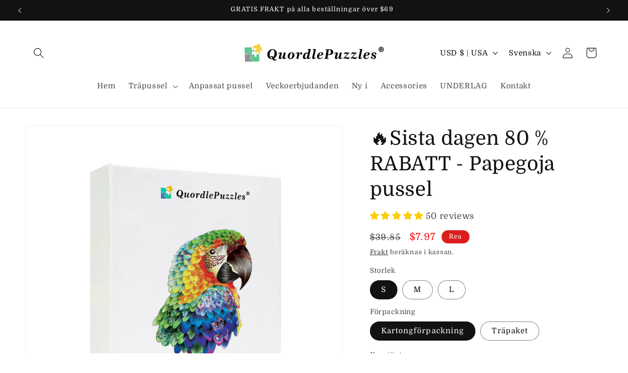

--- FILE ---
content_type: text/html; charset=utf-8
request_url: https://www.quordlepuzzle.com/sv/products/parrotpuzzlechristmas-sale
body_size: 77058
content:
<!doctype html>
<html class="no-js" lang="sv">
  <head>
    <meta charset="utf-8">
    <meta http-equiv="X-UA-Compatible" content="IE=edge">
    <meta name="viewport" content="width=device-width,initial-scale=1">
    <meta name="theme-color" content="">
    <link rel="canonical" href="https://www.quordlepuzzle.com/sv/products/parrotpuzzlechristmas-sale"><link rel="icon" type="image/png" href="//www.quordlepuzzle.com/cdn/shop/files/favicon.png?crop=center&height=32&v=1667906462&width=32"><link rel="preconnect" href="https://fonts.shopifycdn.com" crossorigin><title>
      Papegoja trä pussel
 &ndash; Quordlepuzzles®</title>

    
      <meta name="description" content="Upplev papegojornas färgglada skönhet med vårt träpussel. Utmana dig själv och ha kul när du sätter ihop bitarna!">
    

    

<meta property="og:site_name" content="Quordlepuzzles®">
<meta property="og:url" content="https://www.quordlepuzzle.com/sv/products/parrotpuzzlechristmas-sale">
<meta property="og:title" content="Papegoja trä pussel">
<meta property="og:type" content="product">
<meta property="og:description" content="Upplev papegojornas färgglada skönhet med vårt träpussel. Utmana dig själv och ha kul när du sätter ihop bitarna!"><meta property="og:image" content="http://www.quordlepuzzle.com/cdn/shop/products/2410b9a258f43c1cdc6024aba98b2548_f0db57c0-a21f-4c86-908e-5faaf72c09e6.jpg?v=1669286502">
  <meta property="og:image:secure_url" content="https://www.quordlepuzzle.com/cdn/shop/products/2410b9a258f43c1cdc6024aba98b2548_f0db57c0-a21f-4c86-908e-5faaf72c09e6.jpg?v=1669286502">
  <meta property="og:image:width" content="800">
  <meta property="og:image:height" content="800"><meta property="og:price:amount" content="7.97">
  <meta property="og:price:currency" content="USD"><meta name="twitter:card" content="summary_large_image">
<meta name="twitter:title" content="Papegoja trä pussel">
<meta name="twitter:description" content="Upplev papegojornas färgglada skönhet med vårt träpussel. Utmana dig själv och ha kul när du sätter ihop bitarna!">


    <script src="//www.quordlepuzzle.com/cdn/shop/t/15/assets/constants.js?v=58251544750838685771699594766" defer="defer"></script>
    <script src="//www.quordlepuzzle.com/cdn/shop/t/15/assets/pubsub.js?v=158357773527763999511699594767" defer="defer"></script>
    <script src="//www.quordlepuzzle.com/cdn/shop/t/15/assets/global.js?v=40820548392383841591699594766" defer="defer"></script><script src="//www.quordlepuzzle.com/cdn/shop/t/15/assets/animations.js?v=88693664871331136111699594765" defer="defer"></script><script>window.performance && window.performance.mark && window.performance.mark('shopify.content_for_header.start');</script><meta id="shopify-digital-wallet" name="shopify-digital-wallet" content="/56438423657/digital_wallets/dialog">
<meta name="shopify-checkout-api-token" content="7d4dcae9513592bc1ab91ace1f26be68">
<meta id="in-context-paypal-metadata" data-shop-id="56438423657" data-venmo-supported="false" data-environment="production" data-locale="en_US" data-paypal-v4="true" data-currency="USD">
<link rel="alternate" hreflang="x-default" href="https://www.quordlepuzzle.com/products/parrotpuzzlechristmas-sale">
<link rel="alternate" hreflang="en" href="https://www.quordlepuzzle.com/products/parrotpuzzlechristmas-sale">
<link rel="alternate" hreflang="de" href="https://www.quordlepuzzle.com/de/products/parrotpuzzlechristmas-sale">
<link rel="alternate" hreflang="es" href="https://www.quordlepuzzle.com/es/products/parrotpuzzlechristmas-sale">
<link rel="alternate" hreflang="pt" href="https://www.quordlepuzzle.com/pt/products/parrotpuzzlechristmas-sale">
<link rel="alternate" hreflang="sv" href="https://www.quordlepuzzle.com/sv/products/parrotpuzzlechristmas-sale">
<link rel="alternate" type="application/json+oembed" href="https://www.quordlepuzzle.com/sv/products/parrotpuzzlechristmas-sale.oembed">
<script async="async" src="/checkouts/internal/preloads.js?locale=sv-US"></script>
<script id="shopify-features" type="application/json">{"accessToken":"7d4dcae9513592bc1ab91ace1f26be68","betas":["rich-media-storefront-analytics"],"domain":"www.quordlepuzzle.com","predictiveSearch":true,"shopId":56438423657,"locale":"sv"}</script>
<script>var Shopify = Shopify || {};
Shopify.shop = "ladysbra.myshopify.com";
Shopify.locale = "sv";
Shopify.currency = {"active":"USD","rate":"1.0"};
Shopify.country = "US";
Shopify.theme = {"name":"Dawn","id":124344238185,"schema_name":"Dawn","schema_version":"12.0.0","theme_store_id":887,"role":"main"};
Shopify.theme.handle = "null";
Shopify.theme.style = {"id":null,"handle":null};
Shopify.cdnHost = "www.quordlepuzzle.com/cdn";
Shopify.routes = Shopify.routes || {};
Shopify.routes.root = "/sv/";</script>
<script type="module">!function(o){(o.Shopify=o.Shopify||{}).modules=!0}(window);</script>
<script>!function(o){function n(){var o=[];function n(){o.push(Array.prototype.slice.apply(arguments))}return n.q=o,n}var t=o.Shopify=o.Shopify||{};t.loadFeatures=n(),t.autoloadFeatures=n()}(window);</script>
<script id="shop-js-analytics" type="application/json">{"pageType":"product"}</script>
<script defer="defer" async type="module" src="//www.quordlepuzzle.com/cdn/shopifycloud/shop-js/modules/v2/client.init-shop-cart-sync_D51RTnKt.sv.esm.js"></script>
<script defer="defer" async type="module" src="//www.quordlepuzzle.com/cdn/shopifycloud/shop-js/modules/v2/chunk.common_dmzdNcGn.esm.js"></script>
<script defer="defer" async type="module" src="//www.quordlepuzzle.com/cdn/shopifycloud/shop-js/modules/v2/chunk.modal_D9odvy2b.esm.js"></script>
<script type="module">
  await import("//www.quordlepuzzle.com/cdn/shopifycloud/shop-js/modules/v2/client.init-shop-cart-sync_D51RTnKt.sv.esm.js");
await import("//www.quordlepuzzle.com/cdn/shopifycloud/shop-js/modules/v2/chunk.common_dmzdNcGn.esm.js");
await import("//www.quordlepuzzle.com/cdn/shopifycloud/shop-js/modules/v2/chunk.modal_D9odvy2b.esm.js");

  window.Shopify.SignInWithShop?.initShopCartSync?.({"fedCMEnabled":true,"windoidEnabled":true});

</script>
<script>(function() {
  var isLoaded = false;
  function asyncLoad() {
    if (isLoaded) return;
    isLoaded = true;
    var urls = ["\/\/cdn.shopify.com\/proxy\/72a7abad68db302c4dbd9e6f3181c5d040cc3b5092105887603e6055d6a2ce6f\/api.goaffpro.com\/loader.js?shop=ladysbra.myshopify.com\u0026sp-cache-control=cHVibGljLCBtYXgtYWdlPTkwMA"];
    for (var i = 0; i < urls.length; i++) {
      var s = document.createElement('script');
      s.type = 'text/javascript';
      s.async = true;
      s.src = urls[i];
      var x = document.getElementsByTagName('script')[0];
      x.parentNode.insertBefore(s, x);
    }
  };
  if(window.attachEvent) {
    window.attachEvent('onload', asyncLoad);
  } else {
    window.addEventListener('load', asyncLoad, false);
  }
})();</script>
<script id="__st">var __st={"a":56438423657,"offset":-18000,"reqid":"70d43593-2b90-4a49-b490-6665961f6a87-1769977396","pageurl":"www.quordlepuzzle.com\/sv\/products\/parrotpuzzlechristmas-sale","u":"773c5dfb8ad4","p":"product","rtyp":"product","rid":6952402616425};</script>
<script>window.ShopifyPaypalV4VisibilityTracking = true;</script>
<script id="captcha-bootstrap">!function(){'use strict';const t='contact',e='account',n='new_comment',o=[[t,t],['blogs',n],['comments',n],[t,'customer']],c=[[e,'customer_login'],[e,'guest_login'],[e,'recover_customer_password'],[e,'create_customer']],r=t=>t.map((([t,e])=>`form[action*='/${t}']:not([data-nocaptcha='true']) input[name='form_type'][value='${e}']`)).join(','),a=t=>()=>t?[...document.querySelectorAll(t)].map((t=>t.form)):[];function s(){const t=[...o],e=r(t);return a(e)}const i='password',u='form_key',d=['recaptcha-v3-token','g-recaptcha-response','h-captcha-response',i],f=()=>{try{return window.sessionStorage}catch{return}},m='__shopify_v',_=t=>t.elements[u];function p(t,e,n=!1){try{const o=window.sessionStorage,c=JSON.parse(o.getItem(e)),{data:r}=function(t){const{data:e,action:n}=t;return t[m]||n?{data:e,action:n}:{data:t,action:n}}(c);for(const[e,n]of Object.entries(r))t.elements[e]&&(t.elements[e].value=n);n&&o.removeItem(e)}catch(o){console.error('form repopulation failed',{error:o})}}const l='form_type',E='cptcha';function T(t){t.dataset[E]=!0}const w=window,h=w.document,L='Shopify',v='ce_forms',y='captcha';let A=!1;((t,e)=>{const n=(g='f06e6c50-85a8-45c8-87d0-21a2b65856fe',I='https://cdn.shopify.com/shopifycloud/storefront-forms-hcaptcha/ce_storefront_forms_captcha_hcaptcha.v1.5.2.iife.js',D={infoText:'Skyddas av hCaptcha',privacyText:'Integritet',termsText:'Villkor'},(t,e,n)=>{const o=w[L][v],c=o.bindForm;if(c)return c(t,g,e,D).then(n);var r;o.q.push([[t,g,e,D],n]),r=I,A||(h.body.append(Object.assign(h.createElement('script'),{id:'captcha-provider',async:!0,src:r})),A=!0)});var g,I,D;w[L]=w[L]||{},w[L][v]=w[L][v]||{},w[L][v].q=[],w[L][y]=w[L][y]||{},w[L][y].protect=function(t,e){n(t,void 0,e),T(t)},Object.freeze(w[L][y]),function(t,e,n,w,h,L){const[v,y,A,g]=function(t,e,n){const i=e?o:[],u=t?c:[],d=[...i,...u],f=r(d),m=r(i),_=r(d.filter((([t,e])=>n.includes(e))));return[a(f),a(m),a(_),s()]}(w,h,L),I=t=>{const e=t.target;return e instanceof HTMLFormElement?e:e&&e.form},D=t=>v().includes(t);t.addEventListener('submit',(t=>{const e=I(t);if(!e)return;const n=D(e)&&!e.dataset.hcaptchaBound&&!e.dataset.recaptchaBound,o=_(e),c=g().includes(e)&&(!o||!o.value);(n||c)&&t.preventDefault(),c&&!n&&(function(t){try{if(!f())return;!function(t){const e=f();if(!e)return;const n=_(t);if(!n)return;const o=n.value;o&&e.removeItem(o)}(t);const e=Array.from(Array(32),(()=>Math.random().toString(36)[2])).join('');!function(t,e){_(t)||t.append(Object.assign(document.createElement('input'),{type:'hidden',name:u})),t.elements[u].value=e}(t,e),function(t,e){const n=f();if(!n)return;const o=[...t.querySelectorAll(`input[type='${i}']`)].map((({name:t})=>t)),c=[...d,...o],r={};for(const[a,s]of new FormData(t).entries())c.includes(a)||(r[a]=s);n.setItem(e,JSON.stringify({[m]:1,action:t.action,data:r}))}(t,e)}catch(e){console.error('failed to persist form',e)}}(e),e.submit())}));const S=(t,e)=>{t&&!t.dataset[E]&&(n(t,e.some((e=>e===t))),T(t))};for(const o of['focusin','change'])t.addEventListener(o,(t=>{const e=I(t);D(e)&&S(e,y())}));const B=e.get('form_key'),M=e.get(l),P=B&&M;t.addEventListener('DOMContentLoaded',(()=>{const t=y();if(P)for(const e of t)e.elements[l].value===M&&p(e,B);[...new Set([...A(),...v().filter((t=>'true'===t.dataset.shopifyCaptcha))])].forEach((e=>S(e,t)))}))}(h,new URLSearchParams(w.location.search),n,t,e,['guest_login'])})(!0,!0)}();</script>
<script integrity="sha256-4kQ18oKyAcykRKYeNunJcIwy7WH5gtpwJnB7kiuLZ1E=" data-source-attribution="shopify.loadfeatures" defer="defer" src="//www.quordlepuzzle.com/cdn/shopifycloud/storefront/assets/storefront/load_feature-a0a9edcb.js" crossorigin="anonymous"></script>
<script data-source-attribution="shopify.dynamic_checkout.dynamic.init">var Shopify=Shopify||{};Shopify.PaymentButton=Shopify.PaymentButton||{isStorefrontPortableWallets:!0,init:function(){window.Shopify.PaymentButton.init=function(){};var t=document.createElement("script");t.src="https://www.quordlepuzzle.com/cdn/shopifycloud/portable-wallets/latest/portable-wallets.sv.js",t.type="module",document.head.appendChild(t)}};
</script>
<script data-source-attribution="shopify.dynamic_checkout.buyer_consent">
  function portableWalletsHideBuyerConsent(e){var t=document.getElementById("shopify-buyer-consent"),n=document.getElementById("shopify-subscription-policy-button");t&&n&&(t.classList.add("hidden"),t.setAttribute("aria-hidden","true"),n.removeEventListener("click",e))}function portableWalletsShowBuyerConsent(e){var t=document.getElementById("shopify-buyer-consent"),n=document.getElementById("shopify-subscription-policy-button");t&&n&&(t.classList.remove("hidden"),t.removeAttribute("aria-hidden"),n.addEventListener("click",e))}window.Shopify?.PaymentButton&&(window.Shopify.PaymentButton.hideBuyerConsent=portableWalletsHideBuyerConsent,window.Shopify.PaymentButton.showBuyerConsent=portableWalletsShowBuyerConsent);
</script>
<script>
  function portableWalletsCleanup(e){e&&e.src&&console.error("Failed to load portable wallets script "+e.src);var t=document.querySelectorAll("shopify-accelerated-checkout .shopify-payment-button__skeleton, shopify-accelerated-checkout-cart .wallet-cart-button__skeleton"),e=document.getElementById("shopify-buyer-consent");for(let e=0;e<t.length;e++)t[e].remove();e&&e.remove()}function portableWalletsNotLoadedAsModule(e){e instanceof ErrorEvent&&"string"==typeof e.message&&e.message.includes("import.meta")&&"string"==typeof e.filename&&e.filename.includes("portable-wallets")&&(window.removeEventListener("error",portableWalletsNotLoadedAsModule),window.Shopify.PaymentButton.failedToLoad=e,"loading"===document.readyState?document.addEventListener("DOMContentLoaded",window.Shopify.PaymentButton.init):window.Shopify.PaymentButton.init())}window.addEventListener("error",portableWalletsNotLoadedAsModule);
</script>

<script type="module" src="https://www.quordlepuzzle.com/cdn/shopifycloud/portable-wallets/latest/portable-wallets.sv.js" onError="portableWalletsCleanup(this)" crossorigin="anonymous"></script>
<script nomodule>
  document.addEventListener("DOMContentLoaded", portableWalletsCleanup);
</script>

<link id="shopify-accelerated-checkout-styles" rel="stylesheet" media="screen" href="https://www.quordlepuzzle.com/cdn/shopifycloud/portable-wallets/latest/accelerated-checkout-backwards-compat.css" crossorigin="anonymous">
<style id="shopify-accelerated-checkout-cart">
        #shopify-buyer-consent {
  margin-top: 1em;
  display: inline-block;
  width: 100%;
}

#shopify-buyer-consent.hidden {
  display: none;
}

#shopify-subscription-policy-button {
  background: none;
  border: none;
  padding: 0;
  text-decoration: underline;
  font-size: inherit;
  cursor: pointer;
}

#shopify-subscription-policy-button::before {
  box-shadow: none;
}

      </style>
<script id="sections-script" data-sections="header" defer="defer" src="//www.quordlepuzzle.com/cdn/shop/t/15/compiled_assets/scripts.js?v=1254"></script>
<script>window.performance && window.performance.mark && window.performance.mark('shopify.content_for_header.end');</script>


    <style data-shopify>
      @font-face {
  font-family: Domine;
  font-weight: 400;
  font-style: normal;
  font-display: swap;
  src: url("//www.quordlepuzzle.com/cdn/fonts/domine/domine_n4.db7650f19fc5819add9c727a32f1ba7f15f89a56.woff2") format("woff2"),
       url("//www.quordlepuzzle.com/cdn/fonts/domine/domine_n4.83c0c395d9dcec3568e66c3b52408e6068a5dba8.woff") format("woff");
}

      @font-face {
  font-family: Domine;
  font-weight: 700;
  font-style: normal;
  font-display: swap;
  src: url("//www.quordlepuzzle.com/cdn/fonts/domine/domine_n7.d520ceeab5a578be739293e6dc0db2ca7409e6d8.woff2") format("woff2"),
       url("//www.quordlepuzzle.com/cdn/fonts/domine/domine_n7.158567a933096dbe302df89a999ec132c98f0b81.woff") format("woff");
}

      
      
      @font-face {
  font-family: Domine;
  font-weight: 400;
  font-style: normal;
  font-display: swap;
  src: url("//www.quordlepuzzle.com/cdn/fonts/domine/domine_n4.db7650f19fc5819add9c727a32f1ba7f15f89a56.woff2") format("woff2"),
       url("//www.quordlepuzzle.com/cdn/fonts/domine/domine_n4.83c0c395d9dcec3568e66c3b52408e6068a5dba8.woff") format("woff");
}


      
        :root,
        .color-background-1 {
          --color-background: 255,255,255;
        
          --gradient-background: #ffffff;
        

        

        --color-foreground: 18,18,18;
        --color-background-contrast: 191,191,191;
        --color-shadow: 18,18,18;
        --color-button: 221,29,29;
        --color-button-text: 255,255,255;
        --color-secondary-button: 255,255,255;
        --color-secondary-button-text: 18,18,18;
        --color-link: 18,18,18;
        --color-badge-foreground: 18,18,18;
        --color-badge-background: 255,255,255;
        --color-badge-border: 18,18,18;
        --payment-terms-background-color: rgb(255 255 255);
      }
      
        
        .color-background-2 {
          --color-background: 243,243,243;
        
          --gradient-background: #f3f3f3;
        

        

        --color-foreground: 18,18,18;
        --color-background-contrast: 179,179,179;
        --color-shadow: 18,18,18;
        --color-button: 18,18,18;
        --color-button-text: 243,243,243;
        --color-secondary-button: 243,243,243;
        --color-secondary-button-text: 18,18,18;
        --color-link: 18,18,18;
        --color-badge-foreground: 18,18,18;
        --color-badge-background: 243,243,243;
        --color-badge-border: 18,18,18;
        --payment-terms-background-color: rgb(243 243 243);
      }
      
        
        .color-inverse {
          --color-background: 36,40,51;
        
          --gradient-background: #242833;
        

        

        --color-foreground: 255,255,255;
        --color-background-contrast: 47,52,66;
        --color-shadow: 18,18,18;
        --color-button: 255,255,255;
        --color-button-text: 0,0,0;
        --color-secondary-button: 36,40,51;
        --color-secondary-button-text: 255,255,255;
        --color-link: 255,255,255;
        --color-badge-foreground: 255,255,255;
        --color-badge-background: 36,40,51;
        --color-badge-border: 255,255,255;
        --payment-terms-background-color: rgb(36 40 51);
      }
      
        
        .color-accent-1 {
          --color-background: 18,18,18;
        
          --gradient-background: #121212;
        

        

        --color-foreground: 255,255,255;
        --color-background-contrast: 146,146,146;
        --color-shadow: 18,18,18;
        --color-button: 255,255,255;
        --color-button-text: 18,18,18;
        --color-secondary-button: 18,18,18;
        --color-secondary-button-text: 255,255,255;
        --color-link: 255,255,255;
        --color-badge-foreground: 255,255,255;
        --color-badge-background: 18,18,18;
        --color-badge-border: 255,255,255;
        --payment-terms-background-color: rgb(18 18 18);
      }
      
        
        .color-accent-2 {
          --color-background: 51,79,180;
        
          --gradient-background: #334fb4;
        

        

        --color-foreground: 255,255,255;
        --color-background-contrast: 23,35,81;
        --color-shadow: 18,18,18;
        --color-button: 255,255,255;
        --color-button-text: 51,79,180;
        --color-secondary-button: 51,79,180;
        --color-secondary-button-text: 255,255,255;
        --color-link: 255,255,255;
        --color-badge-foreground: 255,255,255;
        --color-badge-background: 51,79,180;
        --color-badge-border: 255,255,255;
        --payment-terms-background-color: rgb(51 79 180);
      }
      
        
        .color-scheme-1ea83259-999c-44af-9922-b965afc37f52 {
          --color-background: 221,29,29;
        
          --gradient-background: #dd1d1d;
        

        

        --color-foreground: 255,255,255;
        --color-background-contrast: 108,14,14;
        --color-shadow: 18,18,18;
        --color-button: 18,18,18;
        --color-button-text: 255,255,255;
        --color-secondary-button: 221,29,29;
        --color-secondary-button-text: 18,18,18;
        --color-link: 18,18,18;
        --color-badge-foreground: 255,255,255;
        --color-badge-background: 221,29,29;
        --color-badge-border: 255,255,255;
        --payment-terms-background-color: rgb(221 29 29);
      }
      
        
        .color-scheme-abf797bf-6456-4425-8b07-54d2c1562174 {
          --color-background: 250,201,3;
        
          --gradient-background: #fac903;
        

        

        --color-foreground: 18,18,18;
        --color-background-contrast: 124,100,1;
        --color-shadow: 18,18,18;
        --color-button: 221,29,29;
        --color-button-text: 255,255,255;
        --color-secondary-button: 250,201,3;
        --color-secondary-button-text: 18,18,18;
        --color-link: 18,18,18;
        --color-badge-foreground: 18,18,18;
        --color-badge-background: 250,201,3;
        --color-badge-border: 18,18,18;
        --payment-terms-background-color: rgb(250 201 3);
      }
      

      body, .color-background-1, .color-background-2, .color-inverse, .color-accent-1, .color-accent-2, .color-scheme-1ea83259-999c-44af-9922-b965afc37f52, .color-scheme-abf797bf-6456-4425-8b07-54d2c1562174 {
        color: rgba(var(--color-foreground), 0.75);
        background-color: rgb(var(--color-background));
      }

      :root {
        --font-body-family: Domine, serif;
        --font-body-style: normal;
        --font-body-weight: 400;
        --font-body-weight-bold: 700;

        --font-heading-family: Domine, serif;
        --font-heading-style: normal;
        --font-heading-weight: 400;

        --font-body-scale: 1.1;
        --font-heading-scale: 0.9090909090909091;

        --media-padding: px;
        --media-border-opacity: 0.05;
        --media-border-width: 1px;
        --media-radius: 0px;
        --media-shadow-opacity: 0.0;
        --media-shadow-horizontal-offset: 0px;
        --media-shadow-vertical-offset: 4px;
        --media-shadow-blur-radius: 5px;
        --media-shadow-visible: 0;

        --page-width: 120rem;
        --page-width-margin: 0rem;

        --product-card-image-padding: 0.0rem;
        --product-card-corner-radius: 0.0rem;
        --product-card-text-alignment: left;
        --product-card-border-width: 0.0rem;
        --product-card-border-opacity: 0.1;
        --product-card-shadow-opacity: 0.0;
        --product-card-shadow-visible: 0;
        --product-card-shadow-horizontal-offset: 0.0rem;
        --product-card-shadow-vertical-offset: 0.4rem;
        --product-card-shadow-blur-radius: 0.5rem;

        --collection-card-image-padding: 0.0rem;
        --collection-card-corner-radius: 0.0rem;
        --collection-card-text-alignment: left;
        --collection-card-border-width: 0.0rem;
        --collection-card-border-opacity: 0.1;
        --collection-card-shadow-opacity: 0.0;
        --collection-card-shadow-visible: 0;
        --collection-card-shadow-horizontal-offset: 0.0rem;
        --collection-card-shadow-vertical-offset: 0.4rem;
        --collection-card-shadow-blur-radius: 0.5rem;

        --blog-card-image-padding: 0.0rem;
        --blog-card-corner-radius: 0.0rem;
        --blog-card-text-alignment: left;
        --blog-card-border-width: 0.0rem;
        --blog-card-border-opacity: 0.1;
        --blog-card-shadow-opacity: 0.0;
        --blog-card-shadow-visible: 0;
        --blog-card-shadow-horizontal-offset: 0.0rem;
        --blog-card-shadow-vertical-offset: 0.4rem;
        --blog-card-shadow-blur-radius: 0.5rem;

        --badge-corner-radius: 4.0rem;

        --popup-border-width: 1px;
        --popup-border-opacity: 0.1;
        --popup-corner-radius: 0px;
        --popup-shadow-opacity: 0.05;
        --popup-shadow-horizontal-offset: 0px;
        --popup-shadow-vertical-offset: 4px;
        --popup-shadow-blur-radius: 5px;

        --drawer-border-width: 1px;
        --drawer-border-opacity: 0.1;
        --drawer-shadow-opacity: 0.0;
        --drawer-shadow-horizontal-offset: 0px;
        --drawer-shadow-vertical-offset: 4px;
        --drawer-shadow-blur-radius: 5px;

        --spacing-sections-desktop: 0px;
        --spacing-sections-mobile: 0px;

        --grid-desktop-vertical-spacing: 8px;
        --grid-desktop-horizontal-spacing: 8px;
        --grid-mobile-vertical-spacing: 4px;
        --grid-mobile-horizontal-spacing: 4px;

        --text-boxes-border-opacity: 0.1;
        --text-boxes-border-width: 0px;
        --text-boxes-radius: 0px;
        --text-boxes-shadow-opacity: 0.0;
        --text-boxes-shadow-visible: 0;
        --text-boxes-shadow-horizontal-offset: 0px;
        --text-boxes-shadow-vertical-offset: 4px;
        --text-boxes-shadow-blur-radius: 5px;

        --buttons-radius: 0px;
        --buttons-radius-outset: 0px;
        --buttons-border-width: 1px;
        --buttons-border-opacity: 1.0;
        --buttons-shadow-opacity: 0.0;
        --buttons-shadow-visible: 0;
        --buttons-shadow-horizontal-offset: 0px;
        --buttons-shadow-vertical-offset: 4px;
        --buttons-shadow-blur-radius: 5px;
        --buttons-border-offset: 0px;

        --inputs-radius: 0px;
        --inputs-border-width: 1px;
        --inputs-border-opacity: 0.55;
        --inputs-shadow-opacity: 0.0;
        --inputs-shadow-horizontal-offset: 0px;
        --inputs-margin-offset: 0px;
        --inputs-shadow-vertical-offset: 4px;
        --inputs-shadow-blur-radius: 5px;
        --inputs-radius-outset: 0px;

        --variant-pills-radius: 40px;
        --variant-pills-border-width: 1px;
        --variant-pills-border-opacity: 0.55;
        --variant-pills-shadow-opacity: 0.0;
        --variant-pills-shadow-horizontal-offset: 0px;
        --variant-pills-shadow-vertical-offset: 4px;
        --variant-pills-shadow-blur-radius: 5px;
      }

      *,
      *::before,
      *::after {
        box-sizing: inherit;
      }

      html {
        box-sizing: border-box;
        font-size: calc(var(--font-body-scale) * 62.5%);
        height: 100%;
      }

      body {
        display: grid;
        grid-template-rows: auto auto 1fr auto;
        grid-template-columns: 100%;
        min-height: 100%;
        margin: 0;
        font-size: 1.5rem;
        letter-spacing: 0.06rem;
        line-height: calc(1 + 0.8 / var(--font-body-scale));
        font-family: var(--font-body-family);
        font-style: var(--font-body-style);
        font-weight: var(--font-body-weight);
      }

      @media screen and (min-width: 750px) {
        body {
          font-size: 1.6rem;
        }
      }
    </style>

    <link href="//www.quordlepuzzle.com/cdn/shop/t/15/assets/base.css?v=68331218961988162891700017063" rel="stylesheet" type="text/css" media="all" />
<link rel="preload" as="font" href="//www.quordlepuzzle.com/cdn/fonts/domine/domine_n4.db7650f19fc5819add9c727a32f1ba7f15f89a56.woff2" type="font/woff2" crossorigin><link rel="preload" as="font" href="//www.quordlepuzzle.com/cdn/fonts/domine/domine_n4.db7650f19fc5819add9c727a32f1ba7f15f89a56.woff2" type="font/woff2" crossorigin><link href="//www.quordlepuzzle.com/cdn/shop/t/15/assets/component-localization-form.css?v=143319823105703127341699594765" rel="stylesheet" type="text/css" media="all" />
      <script src="//www.quordlepuzzle.com/cdn/shop/t/15/assets/localization-form.js?v=161644695336821385561699594766" defer="defer"></script><link
        rel="stylesheet"
        href="//www.quordlepuzzle.com/cdn/shop/t/15/assets/component-predictive-search.css?v=118923337488134913561699594766"
        media="print"
        onload="this.media='all'"
      ><script>
      document.documentElement.className = document.documentElement.className.replace('no-js', 'js');
      if (Shopify.designMode) {
        document.documentElement.classList.add('shopify-design-mode');
      }
    </script>
  <!-- BEGIN app block: shopify://apps/judge-me-reviews/blocks/judgeme_core/61ccd3b1-a9f2-4160-9fe9-4fec8413e5d8 --><!-- Start of Judge.me Core -->






<link rel="dns-prefetch" href="https://cdnwidget.judge.me">
<link rel="dns-prefetch" href="https://cdn.judge.me">
<link rel="dns-prefetch" href="https://cdn1.judge.me">
<link rel="dns-prefetch" href="https://api.judge.me">

<script data-cfasync='false' class='jdgm-settings-script'>window.jdgmSettings={"pagination":5,"disable_web_reviews":false,"badge_no_review_text":"No reviews","badge_n_reviews_text":"{{ n }} review/reviews","badge_star_color":"#fbcd0a","hide_badge_preview_if_no_reviews":true,"badge_hide_text":false,"enforce_center_preview_badge":false,"widget_title":"Customer Reviews","widget_open_form_text":"Write a review","widget_close_form_text":"Cancel review","widget_refresh_page_text":"Refresh page","widget_summary_text":"Based on {{ number_of_reviews }} review/reviews","widget_no_review_text":"Be the first to write a review","widget_name_field_text":"Display name","widget_verified_name_field_text":"Verified Name (public)","widget_name_placeholder_text":"Display name","widget_required_field_error_text":"This field is required.","widget_email_field_text":"Email address","widget_verified_email_field_text":"Verified Email (private, can not be edited)","widget_email_placeholder_text":"Your email address","widget_email_field_error_text":"Please enter a valid email address.","widget_rating_field_text":"Rating","widget_review_title_field_text":"Review Title","widget_review_title_placeholder_text":"Give your review a title","widget_review_body_field_text":"Review content","widget_review_body_placeholder_text":"Start writing here...","widget_pictures_field_text":"Picture/Video (optional)","widget_submit_review_text":"Submit Review","widget_submit_verified_review_text":"Submit Verified Review","widget_submit_success_msg_with_auto_publish":"Thank you! Please refresh the page in a few moments to see your review. You can remove or edit your review by logging into \u003ca href='https://judge.me/login' target='_blank' rel='nofollow noopener'\u003eJudge.me\u003c/a\u003e","widget_submit_success_msg_no_auto_publish":"Thank you! Your review will be published as soon as it is approved by the shop admin. You can remove or edit your review by logging into \u003ca href='https://judge.me/login' target='_blank' rel='nofollow noopener'\u003eJudge.me\u003c/a\u003e","widget_show_default_reviews_out_of_total_text":"Showing {{ n_reviews_shown }} out of {{ n_reviews }} reviews.","widget_show_all_link_text":"Show all","widget_show_less_link_text":"Show less","widget_author_said_text":"{{ reviewer_name }} said:","widget_days_text":"{{ n }} days ago","widget_weeks_text":"{{ n }} week/weeks ago","widget_months_text":"{{ n }} month/months ago","widget_years_text":"{{ n }} year/years ago","widget_yesterday_text":"Yesterday","widget_today_text":"Today","widget_replied_text":"\u003e\u003e {{ shop_name }} replied:","widget_read_more_text":"Read more","widget_reviewer_name_as_initial":"","widget_rating_filter_color":"","widget_rating_filter_see_all_text":"See all reviews","widget_sorting_most_recent_text":"Most Recent","widget_sorting_highest_rating_text":"Highest Rating","widget_sorting_lowest_rating_text":"Lowest Rating","widget_sorting_with_pictures_text":"Only Pictures","widget_sorting_most_helpful_text":"Most Helpful","widget_open_question_form_text":"Ask a question","widget_reviews_subtab_text":"Reviews","widget_questions_subtab_text":"Questions","widget_question_label_text":"Question","widget_answer_label_text":"Answer","widget_question_placeholder_text":"Write your question here","widget_submit_question_text":"Submit Question","widget_question_submit_success_text":"Thank you for your question! We will notify you once it gets answered.","widget_star_color":"#fbcd0a","verified_badge_text":"Verified","verified_badge_bg_color":"","verified_badge_text_color":"","verified_badge_placement":"left-of-reviewer-name","widget_review_max_height":"","widget_hide_border":false,"widget_social_share":false,"widget_thumb":false,"widget_review_location_show":false,"widget_location_format":"","all_reviews_include_out_of_store_products":true,"all_reviews_out_of_store_text":"(out of store)","all_reviews_pagination":100,"all_reviews_product_name_prefix_text":"about","enable_review_pictures":true,"enable_question_anwser":false,"widget_theme":"","review_date_format":"mm/dd/yyyy","default_sort_method":"most-recent","widget_product_reviews_subtab_text":"Product Reviews","widget_shop_reviews_subtab_text":"Shop Reviews","widget_other_products_reviews_text":"Reviews for other products","widget_store_reviews_subtab_text":"Store reviews","widget_no_store_reviews_text":"This store hasn't received any reviews yet","widget_web_restriction_product_reviews_text":"This product hasn't received any reviews yet","widget_no_items_text":"No items found","widget_show_more_text":"Show more","widget_write_a_store_review_text":"Write a Store Review","widget_other_languages_heading":"Reviews in Other Languages","widget_translate_review_text":"Translate review to {{ language }}","widget_translating_review_text":"Translating...","widget_show_original_translation_text":"Show original ({{ language }})","widget_translate_review_failed_text":"Review couldn't be translated.","widget_translate_review_retry_text":"Retry","widget_translate_review_try_again_later_text":"Try again later","show_product_url_for_grouped_product":false,"widget_sorting_pictures_first_text":"Pictures First","show_pictures_on_all_rev_page_mobile":false,"show_pictures_on_all_rev_page_desktop":false,"floating_tab_hide_mobile_install_preference":false,"floating_tab_button_name":"★ Reviews","floating_tab_title":"Let customers speak for us","floating_tab_button_color":"","floating_tab_button_background_color":"","floating_tab_url":"","floating_tab_url_enabled":false,"floating_tab_tab_style":"text","all_reviews_text_badge_text":"Customers rate us {{ shop.metafields.judgeme.all_reviews_rating | round: 1 }}/5 based on {{ shop.metafields.judgeme.all_reviews_count }} reviews.","all_reviews_text_badge_text_branded_style":"{{ shop.metafields.judgeme.all_reviews_rating | round: 1 }} out of 5 stars based on {{ shop.metafields.judgeme.all_reviews_count }} reviews","is_all_reviews_text_badge_a_link":false,"show_stars_for_all_reviews_text_badge":false,"all_reviews_text_badge_url":"","all_reviews_text_style":"text","all_reviews_text_color_style":"judgeme_brand_color","all_reviews_text_color":"#108474","all_reviews_text_show_jm_brand":true,"featured_carousel_show_header":true,"featured_carousel_title":"Let customers speak for us","testimonials_carousel_title":"Customers are saying","videos_carousel_title":"Real customer stories","cards_carousel_title":"Customers are saying","featured_carousel_count_text":"from {{ n }} reviews","featured_carousel_add_link_to_all_reviews_page":false,"featured_carousel_url":"","featured_carousel_show_images":false,"featured_carousel_autoslide_interval":5,"featured_carousel_arrows_on_the_sides":false,"featured_carousel_height":250,"featured_carousel_width":80,"featured_carousel_image_size":0,"featured_carousel_image_height":250,"featured_carousel_arrow_color":"#eeeeee","verified_count_badge_style":"vintage","verified_count_badge_orientation":"horizontal","verified_count_badge_color_style":"judgeme_brand_color","verified_count_badge_color":"#108474","is_verified_count_badge_a_link":false,"verified_count_badge_url":"","verified_count_badge_show_jm_brand":true,"widget_rating_preset_default":5,"widget_first_sub_tab":"product-reviews","widget_show_histogram":true,"widget_histogram_use_custom_color":false,"widget_pagination_use_custom_color":false,"widget_star_use_custom_color":true,"widget_verified_badge_use_custom_color":false,"widget_write_review_use_custom_color":false,"picture_reminder_submit_button":"Upload Pictures","enable_review_videos":true,"mute_video_by_default":false,"widget_sorting_videos_first_text":"Videos First","widget_review_pending_text":"Pending","featured_carousel_items_for_large_screen":3,"social_share_options_order":"Facebook,Twitter","remove_microdata_snippet":false,"disable_json_ld":false,"enable_json_ld_products":false,"preview_badge_show_question_text":false,"preview_badge_no_question_text":"No questions","preview_badge_n_question_text":"{{ number_of_questions }} question/questions","qa_badge_show_icon":false,"qa_badge_position":"same-row","remove_judgeme_branding":false,"widget_add_search_bar":false,"widget_search_bar_placeholder":"Search","widget_sorting_verified_only_text":"Verified only","featured_carousel_theme":"default","featured_carousel_show_rating":true,"featured_carousel_show_title":true,"featured_carousel_show_body":true,"featured_carousel_show_date":false,"featured_carousel_show_reviewer":true,"featured_carousel_show_product":false,"featured_carousel_header_background_color":"#108474","featured_carousel_header_text_color":"#ffffff","featured_carousel_name_product_separator":"reviewed","featured_carousel_full_star_background":"#108474","featured_carousel_empty_star_background":"#dadada","featured_carousel_vertical_theme_background":"#f9fafb","featured_carousel_verified_badge_enable":true,"featured_carousel_verified_badge_color":"#108474","featured_carousel_border_style":"round","featured_carousel_review_line_length_limit":3,"featured_carousel_more_reviews_button_text":"Read more reviews","featured_carousel_view_product_button_text":"View product","all_reviews_page_load_reviews_on":"scroll","all_reviews_page_load_more_text":"Load More Reviews","disable_fb_tab_reviews":false,"enable_ajax_cdn_cache":false,"widget_public_name_text":"displayed publicly like","default_reviewer_name":"John Smith","default_reviewer_name_has_non_latin":true,"widget_reviewer_anonymous":"Anonymous","medals_widget_title":"Judge.me Review Medals","medals_widget_background_color":"#f9fafb","medals_widget_position":"footer_all_pages","medals_widget_border_color":"#f9fafb","medals_widget_verified_text_position":"left","medals_widget_use_monochromatic_version":false,"medals_widget_elements_color":"#108474","show_reviewer_avatar":true,"widget_invalid_yt_video_url_error_text":"Not a YouTube video URL","widget_max_length_field_error_text":"Please enter no more than {0} characters.","widget_show_country_flag":false,"widget_show_collected_via_shop_app":true,"widget_verified_by_shop_badge_style":"light","widget_verified_by_shop_text":"Verified by Shop","widget_show_photo_gallery":true,"widget_load_with_code_splitting":true,"widget_ugc_install_preference":false,"widget_ugc_title":"Made by us, Shared by you","widget_ugc_subtitle":"Tag us to see your picture featured in our page","widget_ugc_arrows_color":"#ffffff","widget_ugc_primary_button_text":"Buy Now","widget_ugc_primary_button_background_color":"#108474","widget_ugc_primary_button_text_color":"#ffffff","widget_ugc_primary_button_border_width":"0","widget_ugc_primary_button_border_style":"none","widget_ugc_primary_button_border_color":"#108474","widget_ugc_primary_button_border_radius":"25","widget_ugc_secondary_button_text":"Load More","widget_ugc_secondary_button_background_color":"#ffffff","widget_ugc_secondary_button_text_color":"#108474","widget_ugc_secondary_button_border_width":"2","widget_ugc_secondary_button_border_style":"solid","widget_ugc_secondary_button_border_color":"#108474","widget_ugc_secondary_button_border_radius":"25","widget_ugc_reviews_button_text":"View Reviews","widget_ugc_reviews_button_background_color":"#ffffff","widget_ugc_reviews_button_text_color":"#108474","widget_ugc_reviews_button_border_width":"2","widget_ugc_reviews_button_border_style":"solid","widget_ugc_reviews_button_border_color":"#108474","widget_ugc_reviews_button_border_radius":"25","widget_ugc_reviews_button_link_to":"judgeme-reviews-page","widget_ugc_show_post_date":true,"widget_ugc_max_width":"800","widget_rating_metafield_value_type":true,"widget_primary_color":"#108474","widget_enable_secondary_color":false,"widget_secondary_color":"#edf5f5","widget_summary_average_rating_text":"{{ average_rating }} out of 5","widget_media_grid_title":"Customer photos \u0026 videos","widget_media_grid_see_more_text":"See more","widget_round_style":false,"widget_show_product_medals":true,"widget_verified_by_judgeme_text":"Verified by Judge.me","widget_show_store_medals":true,"widget_verified_by_judgeme_text_in_store_medals":"Verified by Judge.me","widget_media_field_exceed_quantity_message":"Sorry, we can only accept {{ max_media }} for one review.","widget_media_field_exceed_limit_message":"{{ file_name }} is too large, please select a {{ media_type }} less than {{ size_limit }}MB.","widget_review_submitted_text":"Review Submitted!","widget_question_submitted_text":"Question Submitted!","widget_close_form_text_question":"Cancel","widget_write_your_answer_here_text":"Write your answer here","widget_enabled_branded_link":true,"widget_show_collected_by_judgeme":false,"widget_reviewer_name_color":"","widget_write_review_text_color":"","widget_write_review_bg_color":"","widget_collected_by_judgeme_text":"collected by Judge.me","widget_pagination_type":"standard","widget_load_more_text":"Load More","widget_load_more_color":"#108474","widget_full_review_text":"Full Review","widget_read_more_reviews_text":"Read More Reviews","widget_read_questions_text":"Read Questions","widget_questions_and_answers_text":"Questions \u0026 Answers","widget_verified_by_text":"Verified by","widget_verified_text":"Verified","widget_number_of_reviews_text":"{{ number_of_reviews }} reviews","widget_back_button_text":"Back","widget_next_button_text":"Next","widget_custom_forms_filter_button":"Filters","custom_forms_style":"horizontal","widget_show_review_information":false,"how_reviews_are_collected":"How reviews are collected?","widget_show_review_keywords":false,"widget_gdpr_statement":"How we use your data: We'll only contact you about the review you left, and only if necessary. By submitting your review, you agree to Judge.me's \u003ca href='https://judge.me/terms' target='_blank' rel='nofollow noopener'\u003eterms\u003c/a\u003e, \u003ca href='https://judge.me/privacy' target='_blank' rel='nofollow noopener'\u003eprivacy\u003c/a\u003e and \u003ca href='https://judge.me/content-policy' target='_blank' rel='nofollow noopener'\u003econtent\u003c/a\u003e policies.","widget_multilingual_sorting_enabled":false,"widget_translate_review_content_enabled":false,"widget_translate_review_content_method":"manual","popup_widget_review_selection":"automatically_with_pictures","popup_widget_round_border_style":true,"popup_widget_show_title":true,"popup_widget_show_body":true,"popup_widget_show_reviewer":false,"popup_widget_show_product":true,"popup_widget_show_pictures":true,"popup_widget_use_review_picture":true,"popup_widget_show_on_home_page":true,"popup_widget_show_on_product_page":true,"popup_widget_show_on_collection_page":true,"popup_widget_show_on_cart_page":true,"popup_widget_position":"bottom_left","popup_widget_first_review_delay":5,"popup_widget_duration":5,"popup_widget_interval":5,"popup_widget_review_count":5,"popup_widget_hide_on_mobile":true,"review_snippet_widget_round_border_style":true,"review_snippet_widget_card_color":"#FFFFFF","review_snippet_widget_slider_arrows_background_color":"#FFFFFF","review_snippet_widget_slider_arrows_color":"#000000","review_snippet_widget_star_color":"#108474","show_product_variant":false,"all_reviews_product_variant_label_text":"Variant: ","widget_show_verified_branding":false,"widget_ai_summary_title":"Customers say","widget_ai_summary_disclaimer":"AI-powered review summary based on recent customer reviews","widget_show_ai_summary":false,"widget_show_ai_summary_bg":false,"widget_show_review_title_input":true,"redirect_reviewers_invited_via_email":"review_widget","request_store_review_after_product_review":false,"request_review_other_products_in_order":false,"review_form_color_scheme":"default","review_form_corner_style":"square","review_form_star_color":{},"review_form_text_color":"#333333","review_form_background_color":"#ffffff","review_form_field_background_color":"#fafafa","review_form_button_color":{},"review_form_button_text_color":"#ffffff","review_form_modal_overlay_color":"#000000","review_content_screen_title_text":"How would you rate this product?","review_content_introduction_text":"We would love it if you would share a bit about your experience.","store_review_form_title_text":"How would you rate this store?","store_review_form_introduction_text":"We would love it if you would share a bit about your experience.","show_review_guidance_text":true,"one_star_review_guidance_text":"Poor","five_star_review_guidance_text":"Great","customer_information_screen_title_text":"About you","customer_information_introduction_text":"Please tell us more about you.","custom_questions_screen_title_text":"Your experience in more detail","custom_questions_introduction_text":"Here are a few questions to help us understand more about your experience.","review_submitted_screen_title_text":"Thanks for your review!","review_submitted_screen_thank_you_text":"We are processing it and it will appear on the store soon.","review_submitted_screen_email_verification_text":"Please confirm your email by clicking the link we just sent you. This helps us keep reviews authentic.","review_submitted_request_store_review_text":"Would you like to share your experience of shopping with us?","review_submitted_review_other_products_text":"Would you like to review these products?","store_review_screen_title_text":"Would you like to share your experience of shopping with us?","store_review_introduction_text":"We value your feedback and use it to improve. Please share any thoughts or suggestions you have.","reviewer_media_screen_title_picture_text":"Share a picture","reviewer_media_introduction_picture_text":"Upload a photo to support your review.","reviewer_media_screen_title_video_text":"Share a video","reviewer_media_introduction_video_text":"Upload a video to support your review.","reviewer_media_screen_title_picture_or_video_text":"Share a picture or video","reviewer_media_introduction_picture_or_video_text":"Upload a photo or video to support your review.","reviewer_media_youtube_url_text":"Paste your Youtube URL here","advanced_settings_next_step_button_text":"Next","advanced_settings_close_review_button_text":"Close","modal_write_review_flow":false,"write_review_flow_required_text":"Required","write_review_flow_privacy_message_text":"We respect your privacy.","write_review_flow_anonymous_text":"Post review as anonymous","write_review_flow_visibility_text":"This won't be visible to other customers.","write_review_flow_multiple_selection_help_text":"Select as many as you like","write_review_flow_single_selection_help_text":"Select one option","write_review_flow_required_field_error_text":"This field is required","write_review_flow_invalid_email_error_text":"Please enter a valid email address","write_review_flow_max_length_error_text":"Max. {{ max_length }} characters.","write_review_flow_media_upload_text":"\u003cb\u003eClick to upload\u003c/b\u003e or drag and drop","write_review_flow_gdpr_statement":"We'll only contact you about your review if necessary. By submitting your review, you agree to our \u003ca href='https://judge.me/terms' target='_blank' rel='nofollow noopener'\u003eterms and conditions\u003c/a\u003e and \u003ca href='https://judge.me/privacy' target='_blank' rel='nofollow noopener'\u003eprivacy policy\u003c/a\u003e.","rating_only_reviews_enabled":false,"show_negative_reviews_help_screen":false,"new_review_flow_help_screen_rating_threshold":3,"negative_review_resolution_screen_title_text":"Tell us more","negative_review_resolution_text":"Your experience matters to us. If there were issues with your purchase, we're here to help. Feel free to reach out to us, we'd love the opportunity to make things right.","negative_review_resolution_button_text":"Contact us","negative_review_resolution_proceed_with_review_text":"Leave a review","negative_review_resolution_subject":"Issue with purchase from {{ shop_name }}.{{ order_name }}","preview_badge_collection_page_install_status":false,"widget_review_custom_css":"","preview_badge_custom_css":"","preview_badge_stars_count":"5-stars","featured_carousel_custom_css":"","floating_tab_custom_css":"","all_reviews_widget_custom_css":"","medals_widget_custom_css":"","verified_badge_custom_css":"","all_reviews_text_custom_css":"","transparency_badges_collected_via_store_invite":false,"transparency_badges_from_another_provider":false,"transparency_badges_collected_from_store_visitor":false,"transparency_badges_collected_by_verified_review_provider":false,"transparency_badges_earned_reward":false,"transparency_badges_collected_via_store_invite_text":"Review collected via store invitation","transparency_badges_from_another_provider_text":"Review collected from another provider","transparency_badges_collected_from_store_visitor_text":"Review collected from a store visitor","transparency_badges_written_in_google_text":"Review written in Google","transparency_badges_written_in_etsy_text":"Review written in Etsy","transparency_badges_written_in_shop_app_text":"Review written in Shop App","transparency_badges_earned_reward_text":"Review earned a reward for future purchase","product_review_widget_per_page":10,"widget_store_review_label_text":"Review about the store","checkout_comment_extension_title_on_product_page":"Customer Comments","checkout_comment_extension_num_latest_comment_show":5,"checkout_comment_extension_format":"name_and_timestamp","checkout_comment_customer_name":"last_initial","checkout_comment_comment_notification":true,"preview_badge_collection_page_install_preference":true,"preview_badge_home_page_install_preference":false,"preview_badge_product_page_install_preference":true,"review_widget_install_preference":"","review_carousel_install_preference":false,"floating_reviews_tab_install_preference":"none","verified_reviews_count_badge_install_preference":false,"all_reviews_text_install_preference":false,"review_widget_best_location":true,"judgeme_medals_install_preference":false,"review_widget_revamp_enabled":false,"review_widget_qna_enabled":false,"review_widget_header_theme":"minimal","review_widget_widget_title_enabled":true,"review_widget_header_text_size":"medium","review_widget_header_text_weight":"regular","review_widget_average_rating_style":"compact","review_widget_bar_chart_enabled":true,"review_widget_bar_chart_type":"numbers","review_widget_bar_chart_style":"standard","review_widget_expanded_media_gallery_enabled":false,"review_widget_reviews_section_theme":"standard","review_widget_image_style":"thumbnails","review_widget_review_image_ratio":"square","review_widget_stars_size":"medium","review_widget_verified_badge":"standard_text","review_widget_review_title_text_size":"medium","review_widget_review_text_size":"medium","review_widget_review_text_length":"medium","review_widget_number_of_columns_desktop":3,"review_widget_carousel_transition_speed":5,"review_widget_custom_questions_answers_display":"always","review_widget_button_text_color":"#FFFFFF","review_widget_text_color":"#000000","review_widget_lighter_text_color":"#7B7B7B","review_widget_corner_styling":"soft","review_widget_review_word_singular":"review","review_widget_review_word_plural":"reviews","review_widget_voting_label":"Helpful?","review_widget_shop_reply_label":"Reply from {{ shop_name }}:","review_widget_filters_title":"Filters","qna_widget_question_word_singular":"Question","qna_widget_question_word_plural":"Questions","qna_widget_answer_reply_label":"Answer from {{ answerer_name }}:","qna_content_screen_title_text":"Ask a question about this product","qna_widget_question_required_field_error_text":"Please enter your question.","qna_widget_flow_gdpr_statement":"We'll only contact you about your question if necessary. By submitting your question, you agree to our \u003ca href='https://judge.me/terms' target='_blank' rel='nofollow noopener'\u003eterms and conditions\u003c/a\u003e and \u003ca href='https://judge.me/privacy' target='_blank' rel='nofollow noopener'\u003eprivacy policy\u003c/a\u003e.","qna_widget_question_submitted_text":"Thanks for your question!","qna_widget_close_form_text_question":"Close","qna_widget_question_submit_success_text":"We’ll notify you by email when your question is answered.","all_reviews_widget_v2025_enabled":false,"all_reviews_widget_v2025_header_theme":"default","all_reviews_widget_v2025_widget_title_enabled":true,"all_reviews_widget_v2025_header_text_size":"medium","all_reviews_widget_v2025_header_text_weight":"regular","all_reviews_widget_v2025_average_rating_style":"compact","all_reviews_widget_v2025_bar_chart_enabled":true,"all_reviews_widget_v2025_bar_chart_type":"numbers","all_reviews_widget_v2025_bar_chart_style":"standard","all_reviews_widget_v2025_expanded_media_gallery_enabled":false,"all_reviews_widget_v2025_show_store_medals":true,"all_reviews_widget_v2025_show_photo_gallery":true,"all_reviews_widget_v2025_show_review_keywords":false,"all_reviews_widget_v2025_show_ai_summary":false,"all_reviews_widget_v2025_show_ai_summary_bg":false,"all_reviews_widget_v2025_add_search_bar":false,"all_reviews_widget_v2025_default_sort_method":"most-recent","all_reviews_widget_v2025_reviews_per_page":10,"all_reviews_widget_v2025_reviews_section_theme":"default","all_reviews_widget_v2025_image_style":"thumbnails","all_reviews_widget_v2025_review_image_ratio":"square","all_reviews_widget_v2025_stars_size":"medium","all_reviews_widget_v2025_verified_badge":"bold_badge","all_reviews_widget_v2025_review_title_text_size":"medium","all_reviews_widget_v2025_review_text_size":"medium","all_reviews_widget_v2025_review_text_length":"medium","all_reviews_widget_v2025_number_of_columns_desktop":3,"all_reviews_widget_v2025_carousel_transition_speed":5,"all_reviews_widget_v2025_custom_questions_answers_display":"always","all_reviews_widget_v2025_show_product_variant":false,"all_reviews_widget_v2025_show_reviewer_avatar":true,"all_reviews_widget_v2025_reviewer_name_as_initial":"","all_reviews_widget_v2025_review_location_show":false,"all_reviews_widget_v2025_location_format":"","all_reviews_widget_v2025_show_country_flag":false,"all_reviews_widget_v2025_verified_by_shop_badge_style":"light","all_reviews_widget_v2025_social_share":false,"all_reviews_widget_v2025_social_share_options_order":"Facebook,Twitter,LinkedIn,Pinterest","all_reviews_widget_v2025_pagination_type":"standard","all_reviews_widget_v2025_button_text_color":"#FFFFFF","all_reviews_widget_v2025_text_color":"#000000","all_reviews_widget_v2025_lighter_text_color":"#7B7B7B","all_reviews_widget_v2025_corner_styling":"soft","all_reviews_widget_v2025_title":"Customer reviews","all_reviews_widget_v2025_ai_summary_title":"Customers say about this store","all_reviews_widget_v2025_no_review_text":"Be the first to write a review","platform":"shopify","branding_url":"https://app.judge.me/reviews/stores/www.quordlepuzzle.com","branding_text":"Powered by Judge.me","locale":"en","reply_name":"Quordlepuzzles®","widget_version":"3.0","footer":true,"autopublish":true,"review_dates":true,"enable_custom_form":false,"shop_use_review_site":true,"shop_locale":"en","enable_multi_locales_translations":false,"show_review_title_input":true,"review_verification_email_status":"always","can_be_branded":true,"reply_name_text":"Quordlepuzzles®"};</script> <style class='jdgm-settings-style'>﻿.jdgm-xx{left:0}:root{--jdgm-primary-color: #108474;--jdgm-secondary-color: rgba(16,132,116,0.1);--jdgm-star-color: #fbcd0a;--jdgm-write-review-text-color: white;--jdgm-write-review-bg-color: #108474;--jdgm-paginate-color: #108474;--jdgm-border-radius: 0;--jdgm-reviewer-name-color: #108474}.jdgm-histogram__bar-content{background-color:#108474}.jdgm-rev[data-verified-buyer=true] .jdgm-rev__icon.jdgm-rev__icon:after,.jdgm-rev__buyer-badge.jdgm-rev__buyer-badge{color:white;background-color:#108474}.jdgm-review-widget--small .jdgm-gallery.jdgm-gallery .jdgm-gallery__thumbnail-link:nth-child(8) .jdgm-gallery__thumbnail-wrapper.jdgm-gallery__thumbnail-wrapper:before{content:"See more"}@media only screen and (min-width: 768px){.jdgm-gallery.jdgm-gallery .jdgm-gallery__thumbnail-link:nth-child(8) .jdgm-gallery__thumbnail-wrapper.jdgm-gallery__thumbnail-wrapper:before{content:"See more"}}.jdgm-preview-badge .jdgm-star.jdgm-star{color:#fbcd0a}.jdgm-prev-badge[data-average-rating='0.00']{display:none !important}.jdgm-author-all-initials{display:none !important}.jdgm-author-last-initial{display:none !important}.jdgm-rev-widg__title{visibility:hidden}.jdgm-rev-widg__summary-text{visibility:hidden}.jdgm-prev-badge__text{visibility:hidden}.jdgm-rev__prod-link-prefix:before{content:'about'}.jdgm-rev__variant-label:before{content:'Variant: '}.jdgm-rev__out-of-store-text:before{content:'(out of store)'}@media only screen and (min-width: 768px){.jdgm-rev__pics .jdgm-rev_all-rev-page-picture-separator,.jdgm-rev__pics .jdgm-rev__product-picture{display:none}}@media only screen and (max-width: 768px){.jdgm-rev__pics .jdgm-rev_all-rev-page-picture-separator,.jdgm-rev__pics .jdgm-rev__product-picture{display:none}}.jdgm-preview-badge[data-template="index"]{display:none !important}.jdgm-verified-count-badget[data-from-snippet="true"]{display:none !important}.jdgm-carousel-wrapper[data-from-snippet="true"]{display:none !important}.jdgm-all-reviews-text[data-from-snippet="true"]{display:none !important}.jdgm-medals-section[data-from-snippet="true"]{display:none !important}.jdgm-ugc-media-wrapper[data-from-snippet="true"]{display:none !important}.jdgm-rev__transparency-badge[data-badge-type="review_collected_via_store_invitation"]{display:none !important}.jdgm-rev__transparency-badge[data-badge-type="review_collected_from_another_provider"]{display:none !important}.jdgm-rev__transparency-badge[data-badge-type="review_collected_from_store_visitor"]{display:none !important}.jdgm-rev__transparency-badge[data-badge-type="review_written_in_etsy"]{display:none !important}.jdgm-rev__transparency-badge[data-badge-type="review_written_in_google_business"]{display:none !important}.jdgm-rev__transparency-badge[data-badge-type="review_written_in_shop_app"]{display:none !important}.jdgm-rev__transparency-badge[data-badge-type="review_earned_for_future_purchase"]{display:none !important}.jdgm-review-snippet-widget .jdgm-rev-snippet-widget__cards-container .jdgm-rev-snippet-card{border-radius:8px;background:#fff}.jdgm-review-snippet-widget .jdgm-rev-snippet-widget__cards-container .jdgm-rev-snippet-card__rev-rating .jdgm-star{color:#108474}.jdgm-review-snippet-widget .jdgm-rev-snippet-widget__prev-btn,.jdgm-review-snippet-widget .jdgm-rev-snippet-widget__next-btn{border-radius:50%;background:#fff}.jdgm-review-snippet-widget .jdgm-rev-snippet-widget__prev-btn>svg,.jdgm-review-snippet-widget .jdgm-rev-snippet-widget__next-btn>svg{fill:#000}.jdgm-full-rev-modal.rev-snippet-widget .jm-mfp-container .jm-mfp-content,.jdgm-full-rev-modal.rev-snippet-widget .jm-mfp-container .jdgm-full-rev__icon,.jdgm-full-rev-modal.rev-snippet-widget .jm-mfp-container .jdgm-full-rev__pic-img,.jdgm-full-rev-modal.rev-snippet-widget .jm-mfp-container .jdgm-full-rev__reply{border-radius:8px}.jdgm-full-rev-modal.rev-snippet-widget .jm-mfp-container .jdgm-full-rev[data-verified-buyer="true"] .jdgm-full-rev__icon::after{border-radius:8px}.jdgm-full-rev-modal.rev-snippet-widget .jm-mfp-container .jdgm-full-rev .jdgm-rev__buyer-badge{border-radius:calc( 8px / 2 )}.jdgm-full-rev-modal.rev-snippet-widget .jm-mfp-container .jdgm-full-rev .jdgm-full-rev__replier::before{content:'Quordlepuzzles®'}.jdgm-full-rev-modal.rev-snippet-widget .jm-mfp-container .jdgm-full-rev .jdgm-full-rev__product-button{border-radius:calc( 8px * 6 )}
</style> <style class='jdgm-settings-style'></style>

  
  
  
  <style class='jdgm-miracle-styles'>
  @-webkit-keyframes jdgm-spin{0%{-webkit-transform:rotate(0deg);-ms-transform:rotate(0deg);transform:rotate(0deg)}100%{-webkit-transform:rotate(359deg);-ms-transform:rotate(359deg);transform:rotate(359deg)}}@keyframes jdgm-spin{0%{-webkit-transform:rotate(0deg);-ms-transform:rotate(0deg);transform:rotate(0deg)}100%{-webkit-transform:rotate(359deg);-ms-transform:rotate(359deg);transform:rotate(359deg)}}@font-face{font-family:'JudgemeStar';src:url("[data-uri]") format("woff");font-weight:normal;font-style:normal}.jdgm-star{font-family:'JudgemeStar';display:inline !important;text-decoration:none !important;padding:0 4px 0 0 !important;margin:0 !important;font-weight:bold;opacity:1;-webkit-font-smoothing:antialiased;-moz-osx-font-smoothing:grayscale}.jdgm-star:hover{opacity:1}.jdgm-star:last-of-type{padding:0 !important}.jdgm-star.jdgm--on:before{content:"\e000"}.jdgm-star.jdgm--off:before{content:"\e001"}.jdgm-star.jdgm--half:before{content:"\e002"}.jdgm-widget *{margin:0;line-height:1.4;-webkit-box-sizing:border-box;-moz-box-sizing:border-box;box-sizing:border-box;-webkit-overflow-scrolling:touch}.jdgm-hidden{display:none !important;visibility:hidden !important}.jdgm-temp-hidden{display:none}.jdgm-spinner{width:40px;height:40px;margin:auto;border-radius:50%;border-top:2px solid #eee;border-right:2px solid #eee;border-bottom:2px solid #eee;border-left:2px solid #ccc;-webkit-animation:jdgm-spin 0.8s infinite linear;animation:jdgm-spin 0.8s infinite linear}.jdgm-prev-badge{display:block !important}

</style>


  
  
   


<script data-cfasync='false' class='jdgm-script'>
!function(e){window.jdgm=window.jdgm||{},jdgm.CDN_HOST="https://cdnwidget.judge.me/",jdgm.CDN_HOST_ALT="https://cdn2.judge.me/cdn/widget_frontend/",jdgm.API_HOST="https://api.judge.me/",jdgm.CDN_BASE_URL="https://cdn.shopify.com/extensions/019c1033-b3a9-7ad3-b9bf-61b1f669de2a/judgeme-extensions-330/assets/",
jdgm.docReady=function(d){(e.attachEvent?"complete"===e.readyState:"loading"!==e.readyState)?
setTimeout(d,0):e.addEventListener("DOMContentLoaded",d)},jdgm.loadCSS=function(d,t,o,a){
!o&&jdgm.loadCSS.requestedUrls.indexOf(d)>=0||(jdgm.loadCSS.requestedUrls.push(d),
(a=e.createElement("link")).rel="stylesheet",a.class="jdgm-stylesheet",a.media="nope!",
a.href=d,a.onload=function(){this.media="all",t&&setTimeout(t)},e.body.appendChild(a))},
jdgm.loadCSS.requestedUrls=[],jdgm.loadJS=function(e,d){var t=new XMLHttpRequest;
t.onreadystatechange=function(){4===t.readyState&&(Function(t.response)(),d&&d(t.response))},
t.open("GET",e),t.onerror=function(){if(e.indexOf(jdgm.CDN_HOST)===0&&jdgm.CDN_HOST_ALT!==jdgm.CDN_HOST){var f=e.replace(jdgm.CDN_HOST,jdgm.CDN_HOST_ALT);jdgm.loadJS(f,d)}},t.send()},jdgm.docReady((function(){(window.jdgmLoadCSS||e.querySelectorAll(
".jdgm-widget, .jdgm-all-reviews-page").length>0)&&(jdgmSettings.widget_load_with_code_splitting?
parseFloat(jdgmSettings.widget_version)>=3?jdgm.loadCSS(jdgm.CDN_HOST+"widget_v3/base.css"):
jdgm.loadCSS(jdgm.CDN_HOST+"widget/base.css"):jdgm.loadCSS(jdgm.CDN_HOST+"shopify_v2.css"),
jdgm.loadJS(jdgm.CDN_HOST+"loa"+"der.js"))}))}(document);
</script>
<noscript><link rel="stylesheet" type="text/css" media="all" href="https://cdnwidget.judge.me/shopify_v2.css"></noscript>

<!-- BEGIN app snippet: theme_fix_tags --><script>
  (function() {
    var jdgmThemeFixes = null;
    if (!jdgmThemeFixes) return;
    var thisThemeFix = jdgmThemeFixes[Shopify.theme.id];
    if (!thisThemeFix) return;

    if (thisThemeFix.html) {
      document.addEventListener("DOMContentLoaded", function() {
        var htmlDiv = document.createElement('div');
        htmlDiv.classList.add('jdgm-theme-fix-html');
        htmlDiv.innerHTML = thisThemeFix.html;
        document.body.append(htmlDiv);
      });
    };

    if (thisThemeFix.css) {
      var styleTag = document.createElement('style');
      styleTag.classList.add('jdgm-theme-fix-style');
      styleTag.innerHTML = thisThemeFix.css;
      document.head.append(styleTag);
    };

    if (thisThemeFix.js) {
      var scriptTag = document.createElement('script');
      scriptTag.classList.add('jdgm-theme-fix-script');
      scriptTag.innerHTML = thisThemeFix.js;
      document.head.append(scriptTag);
    };
  })();
</script>
<!-- END app snippet -->
<!-- End of Judge.me Core -->



<!-- END app block --><!-- BEGIN app block: shopify://apps/powerful-form-builder/blocks/app-embed/e4bcb1eb-35b2-42e6-bc37-bfe0e1542c9d --><script type="text/javascript" hs-ignore data-cookieconsent="ignore">
  var Globo = Globo || {};
  var globoFormbuilderRecaptchaInit = function(){};
  var globoFormbuilderHcaptchaInit = function(){};
  window.Globo.FormBuilder = window.Globo.FormBuilder || {};
  window.Globo.FormBuilder.shop = {"configuration":{"money_format":"${{amount}}"},"pricing":{"features":{"bulkOrderForm":false,"cartForm":false,"fileUpload":2,"removeCopyright":false}},"settings":{"copyright":"Powered by <a href=\"https://globosoftware.net\" target=\"_blank\">Globo</a> <a href=\"https://apps.shopify.com/form-builder-contact-form\" target=\"_blank\">Contact Form</a>","hideWaterMark":false,"reCaptcha":{"recaptchaType":"v2","siteKey":false,"languageCode":"en"},"scrollTop":false,"additionalColumns":[]},"encryption_form_id":1,"url":"https://form.globosoftware.net/"};

  if(window.Globo.FormBuilder.shop.settings.customCssEnabled && window.Globo.FormBuilder.shop.settings.customCssCode){
    const customStyle = document.createElement('style');
    customStyle.type = 'text/css';
    customStyle.innerHTML = window.Globo.FormBuilder.shop.settings.customCssCode;
    document.head.appendChild(customStyle);
  }

  window.Globo.FormBuilder.forms = [];
    
      
      
      
      window.Globo.FormBuilder.forms[104621] = {"104621":{"header":{"active":false,"title":"Contact us","description":"\u003cp\u003eLeave your message and we'll get back to you shortly.\u003c\/p\u003e"},"elements":[{"id":"text","type":"text","label":"Name \/ Last Name:","placeholder":"Your Name","description":"","limitCharacters":false,"characters":100,"hideLabel":false,"keepPositionLabel":false,"required":true,"ifHideLabel":false,"inputIcon":"","columnWidth":100},{"id":"email","type":"email","label":"Email: ","placeholder":"Email","description":"","limitCharacters":false,"characters":100,"hideLabel":false,"keepPositionLabel":false,"required":true,"ifHideLabel":false,"inputIcon":"","columnWidth":100},{"id":"phone","type":"phone","label":"Phone Number (Including Country Code):","placeholder":"201-555-0123","description":"","validatePhone":false,"onlyShowFlag":false,"defaultCountryCode":"us","limitCharacters":false,"characters":100,"hideLabel":false,"keepPositionLabel":false,"required":true,"ifHideLabel":false,"inputIcon":"","columnWidth":100},{"id":"textarea","type":"textarea","label":"Message","placeholder":"Message","description":"","limitCharacters":false,"characters":100,"hideLabel":false,"keepPositionLabel":false,"required":true,"ifHideLabel":false,"columnWidth":100}],"add-elements":null,"footer":{"description":"","previousText":"Previous","nextText":"Next","submitText":"Submit","resetButton":false,"resetButtonText":"Reset","submitFullWidth":false,"submitAlignment":"left"},"mail":{"admin":null,"customer":{"enable":true,"emailType":"elementEmail","selectEmail":"onlyEmail","emailId":"email","emailConditional":false,"note":"You can use variables which will help you create a dynamic content","subject":"Thanks for submitting","content":"\u003ctable class=\"header row\" style=\"width: 100%; border-spacing: 0; border-collapse: collapse; margin: 40px 0 20px;\"\u003e\n\u003ctbody\u003e\n\u003ctr\u003e\n\u003ctd class=\"header__cell\" style=\"font-family: -apple-system, BlinkMacSystemFont, Roboto, Oxygen, Ubuntu, Cantarell, Fira Sans, Droid Sans, Helvetica Neue, sans-serif;\"\u003e\u003ccenter\u003e\n\u003ctable class=\"container\" style=\"width: 559px; text-align: left; border-spacing: 0px; border-collapse: collapse; margin: 0px auto;\"\u003e\n\u003ctbody\u003e\n\u003ctr\u003e\n\u003ctd style=\"font-family: -apple-system, BlinkMacSystemFont, Roboto, Oxygen, Ubuntu, Cantarell, 'Fira Sans', 'Droid Sans', 'Helvetica Neue', sans-serif; width: 544.219px;\"\u003e\n\u003ctable class=\"row\" style=\"width: 100%; border-spacing: 0; border-collapse: collapse;\"\u003e\n\u003ctbody\u003e\n\u003ctr\u003e\n\u003ctd class=\"shop-name__cell\" style=\"font-family: -apple-system, BlinkMacSystemFont, Roboto, Oxygen, Ubuntu, Cantarell, Fira Sans, Droid Sans, Helvetica Neue, sans-serif;\"\u003e\n\u003ch1 class=\"shop-name__text\" style=\"font-weight: normal; font-size: 30px; color: #333; margin: 0;\"\u003e\u003ca class=\"shop_name\" target=\"_blank\" rel=\"noopener\"\u003eShop\u003c\/a\u003e\u003c\/h1\u003e\n\u003c\/td\u003e\n\u003ctd class=\"order-number__cell\" style=\"font-family: -apple-system, BlinkMacSystemFont, Roboto, Oxygen, Ubuntu, Cantarell, Fira Sans, Droid Sans, Helvetica Neue, sans-serif; font-size: 14px; color: #999;\" align=\"right\"\u003e\u0026nbsp;\u003c\/td\u003e\n\u003c\/tr\u003e\n\u003c\/tbody\u003e\n\u003c\/table\u003e\n\u003c\/td\u003e\n\u003c\/tr\u003e\n\u003c\/tbody\u003e\n\u003c\/table\u003e\n\u003c\/center\u003e\u003c\/td\u003e\n\u003c\/tr\u003e\n\u003c\/tbody\u003e\n\u003c\/table\u003e\n\u003ctable class=\"row content\" style=\"width: 100%; border-spacing: 0; border-collapse: collapse;\"\u003e\n\u003ctbody\u003e\n\u003ctr\u003e\n\u003ctd class=\"content__cell\" style=\"font-family: -apple-system, BlinkMacSystemFont, Roboto, Oxygen, Ubuntu, Cantarell, Fira Sans, Droid Sans, Helvetica Neue, sans-serif; padding-bottom: 40px;\"\u003e\u003ccenter\u003e\n\u003ctable class=\"container\" style=\"width: 560px; text-align: left; border-spacing: 0; border-collapse: collapse; margin: 0 auto;\"\u003e\n\u003ctbody\u003e\n\u003ctr\u003e\n\u003ctd style=\"font-family: -apple-system, BlinkMacSystemFont, Roboto, Oxygen, Ubuntu, Cantarell, Fira Sans, Droid Sans, Helvetica Neue, sans-serif;\"\u003e\n\u003ch2 class=\"quote-heading\" style=\"font-weight: normal; font-size: 24px; margin: 0 0 10px;\"\u003eThanks for your submission\u003c\/h2\u003e\n\u003cp class=\"quote-heading-message\"\u003eHi, we are getting your submission. We will get back to you shortly.\u003c\/p\u003e\n\u003c\/td\u003e\n\u003c\/tr\u003e\n\u003c\/tbody\u003e\n\u003c\/table\u003e\n\u003ctable class=\"row section\" style=\"width: 100%; border-spacing: 0; border-collapse: collapse; border-top-width: 1px; border-top-color: #e5e5e5; border-top-style: solid;\"\u003e\n\u003ctbody\u003e\n\u003ctr\u003e\n\u003ctd class=\"section__cell\" style=\"font-family: -apple-system, BlinkMacSystemFont, Roboto, Oxygen, Ubuntu, Cantarell, Fira Sans, Droid Sans, Helvetica Neue, sans-serif; padding: 40px 0;\"\u003e\u003ccenter\u003e\n\u003ctable class=\"container\" style=\"width: 560px; text-align: left; border-spacing: 0; border-collapse: collapse; margin: 0 auto;\"\u003e\n\u003ctbody\u003e\n\u003ctr\u003e\n\u003ctd style=\"font-family: -apple-system, BlinkMacSystemFont, Roboto, Oxygen, Ubuntu, Cantarell, Fira Sans, Droid Sans, Helvetica Neue, sans-serif;\"\u003e\n\u003ch3 class=\"more-information\"\u003eMore information\u003c\/h3\u003e\n\u003cp\u003e{{data}}\u003c\/p\u003e\n\u003c\/td\u003e\n\u003c\/tr\u003e\n\u003c\/tbody\u003e\n\u003c\/table\u003e\n\u003c\/center\u003e\u003c\/td\u003e\n\u003c\/tr\u003e\n\u003c\/tbody\u003e\n\u003c\/table\u003e\n\u003ctable class=\"row footer\" style=\"width: 100%; border-spacing: 0; border-collapse: collapse; border-top-width: 1px; border-top-color: #e5e5e5; border-top-style: solid;\"\u003e\n\u003ctbody\u003e\n\u003ctr\u003e\n\u003ctd class=\"footer__cell\" style=\"font-family: -apple-system, BlinkMacSystemFont, Roboto, Oxygen, Ubuntu, Cantarell, Fira Sans, Droid Sans, Helvetica Neue, sans-serif; padding: 35px 0;\"\u003e\u003ccenter\u003e\n\u003ctable class=\"container\" style=\"width: 560px; text-align: left; border-spacing: 0; border-collapse: collapse; margin: 0 auto;\"\u003e\n\u003ctbody\u003e\n\u003ctr\u003e\n\u003ctd style=\"font-family: -apple-system, BlinkMacSystemFont, Roboto, Oxygen, Ubuntu, Cantarell, Fira Sans, Droid Sans, Helvetica Neue, sans-serif;\"\u003e\n\u003cp class=\"contact\" style=\"text-align: center;\"\u003eIf you have any questions, reply to this email or contact us at \u003ca href=\"mailto:laydicc@outlook.com\"\u003elaydicc@outlook.com\u003c\/a\u003e\u003c\/p\u003e\n\u003c\/td\u003e\n\u003c\/tr\u003e\n\u003ctr\u003e\n\u003ctd style=\"font-family: -apple-system, BlinkMacSystemFont, Roboto, Oxygen, Ubuntu, Cantarell, Fira Sans, Droid Sans, Helvetica Neue, sans-serif;\"\u003e\n\u003cp class=\"disclaimer__subtext\" style=\"color: #999; line-height: 150%; font-size: 14px; margin: 0; text-align: center;\"\u003eClick \u003ca href=\"[UNSUBSCRIBEURL]\"\u003ehere\u003c\/a\u003e to unsubscribe\u003c\/p\u003e\n\u003c\/td\u003e\n\u003c\/tr\u003e\n\u003c\/tbody\u003e\n\u003c\/table\u003e\n\u003c\/center\u003e\u003c\/td\u003e\n\u003c\/tr\u003e\n\u003c\/tbody\u003e\n\u003c\/table\u003e\n\u003c\/center\u003e\u003c\/td\u003e\n\u003c\/tr\u003e\n\u003c\/tbody\u003e\n\u003c\/table\u003e","islimitWidth":false,"maxWidth":"600"}},"appearance":{"layout":"boxed","width":600,"style":"classic","mainColor":"rgba(248,207,71,1)","headingColor":"#000","labelColor":"#000","descriptionColor":"#6c757d","optionColor":"#000","paragraphColor":"#000","paragraphBackground":"#fff","background":"color","backgroundColor":"#FFF","backgroundImage":"","backgroundImageAlignment":"middle","floatingIcon":"\u003csvg aria-hidden=\"true\" focusable=\"false\" data-prefix=\"far\" data-icon=\"envelope\" class=\"svg-inline--fa fa-envelope fa-w-16\" role=\"img\" xmlns=\"http:\/\/www.w3.org\/2000\/svg\" viewBox=\"0 0 512 512\"\u003e\u003cpath fill=\"currentColor\" d=\"M464 64H48C21.49 64 0 85.49 0 112v288c0 26.51 21.49 48 48 48h416c26.51 0 48-21.49 48-48V112c0-26.51-21.49-48-48-48zm0 48v40.805c-22.422 18.259-58.168 46.651-134.587 106.49-16.841 13.247-50.201 45.072-73.413 44.701-23.208.375-56.579-31.459-73.413-44.701C106.18 199.465 70.425 171.067 48 152.805V112h416zM48 400V214.398c22.914 18.251 55.409 43.862 104.938 82.646 21.857 17.205 60.134 55.186 103.062 54.955 42.717.231 80.509-37.199 103.053-54.947 49.528-38.783 82.032-64.401 104.947-82.653V400H48z\"\u003e\u003c\/path\u003e\u003c\/svg\u003e","floatingText":"","displayOnAllPage":false,"position":"bottom right","formType":"normalForm","newTemplate":true},"reCaptcha":{"enable":false,"note":"Please make sure that you have set Google reCaptcha v2 Site key and Secret key in \u003ca href=\"\/admin\/settings\"\u003eSettings\u003c\/a\u003e"},"errorMessage":{"required":"Please fill in field","invalid":"Invalid","invalidName":"Invalid name","invalidEmail":"Invalid email","invalidURL":"Invalid URL","invalidPhone":"Invalid phone","invalidNumber":"Invalid number","invalidPassword":"Invalid password","confirmPasswordNotMatch":"Confirmed password doesn't match","customerAlreadyExists":"Customer already exists","fileSizeLimit":"File size limit exceeded","fileNotAllowed":"File extension not allowed","requiredCaptcha":"Please, enter the captcha","requiredProducts":"Please select product","limitQuantity":"The number of products left in stock has been exceeded","shopifyInvalidPhone":"phone - Enter a valid phone number to use this delivery method","shopifyPhoneHasAlready":"phone - Phone has already been taken","shopifyInvalidProvice":"addresses.province - is not valid","otherError":"Something went wrong, please try again"},"afterSubmit":{"action":"clearForm","message":"\u003ch4\u003eThanks for getting in touch!\u0026nbsp;\u003c\/h4\u003e\u003cp\u003e\u003cbr\u003e\u003c\/p\u003e\u003cp\u003eWe appreciate you contacting us. One of our colleagues will get back in touch with you soon!\u003c\/p\u003e\u003cp\u003e\u003cbr\u003e\u003c\/p\u003e\u003cp\u003eHave a great day!\u003c\/p\u003e","redirectUrl":"","enableGa":false,"gaEventCategory":"Form Builder by Globo","gaEventAction":"Submit","gaEventLabel":"Contact us form","enableFpx":false,"fpxTrackerName":""},"integration":{"shopify":{"createAccount":false,"ifExist":"returnError","showMessage":false,"messageRedirectToLogin":"You already registered. Click \u003ca href=\"\/account\/login\"\u003ehere\u003c\/a\u003e to login","sendEmailInvite":false,"acceptsMarketing":false,"overwriteCustomerExisting":true,"note":"Learn \u003ca href=\"https:\/\/www.google.com\/\" target=\"_blank\"\u003ehow to connect\u003c\/a\u003e form elements to Shopify customer data","integrationElements":{"text":"additional.your_name","email":"email","phone":"phone","textarea":"additional.message"}},"mailChimp":{"loading":"","enable":false,"list":false,"note":"Learn \u003ca href=\"https:\/\/www.google.com\/\" target=\"_blank\"\u003ehow to connect\u003c\/a\u003e form elements to Mailchimp subscriber data","integrationElements":[]},"klaviyo":{"loading":"","enable":false,"list":false,"note":"Learn \u003ca href=\"https:\/\/www.google.com\/\" target=\"_blank\"\u003ehow to connect\u003c\/a\u003e form elements to Klaviyo subscriber data","integrationElements":{"klaviyoemail":"","first_name":{"val":"","option":""},"last_name":{"val":"","option":""},"title":{"val":"","option":""},"organization":{"val":"","option":""},"phone_number":{"val":"","option":""},"address1":{"val":"","option":""},"address2":{"val":"","option":""},"city":{"val":"","option":""},"region":{"val":"","option":""},"zip":{"val":"","option":""},"country":{"val":"","option":""},"latitude":{"val":"","option":""},"longitude":{"val":"","option":""}}},"zapier":{"enable":false,"webhookUrl":""},"hubspot":{"loading":"","enable":false,"list":false,"integrationElements":[]},"omnisend":{"loading":"","enable":false,"integrationElements":{"email":{"val":"","option":""},"firstName":{"val":"","option":""},"lastName":{"val":"","option":""},"status":{"val":"","option":""},"country":{"val":"","option":""},"state":{"val":"","option":""},"city":{"val":"","option":""},"phone":{"val":"","option":""},"postalCode":{"val":"","option":""},"gender":{"val":"","option":""},"birthdate":{"val":"","option":""},"tags":{"val":"","option":""},"customProperties1":{"val":"","option":""},"customProperties2":{"val":"","option":""},"customProperties3":{"val":"","option":""},"customProperties4":{"val":"","option":""},"customProperties5":{"val":"","option":""}}},"getresponse":{"loading":"","enable":false,"list":false,"integrationElements":{"email":{"val":"","option":""},"name":{"val":"","option":""},"gender":{"val":"","option":""},"birthdate":{"val":"","option":""},"company":{"val":"","option":""},"city":{"val":"","option":""},"state":{"val":"","option":""},"street":{"val":"","option":""},"postal_code":{"val":"","option":""},"country":{"val":"","option":""},"phone":{"val":"","option":""},"fax":{"val":"","option":""},"comment":{"val":"","option":""},"ref":{"val":"","option":""},"url":{"val":"","option":""},"tags":{"val":"","option":""},"dayOfCycle":{"val":"","option":""},"scoring":{"val":"","option":""}}},"sendinblue":{"loading":"","enable":false,"list":false,"integrationElements":[]},"campaignmonitor":{"loading":"","enable":false,"list":false,"integrationElements":[]},"activecampaign":{"loading":"","enable":false,"list":[],"integrationElements":[]},"googleCalendar":{"loading":"","enable":false,"list":"","integrationElements":{"starttime":"","endtime":"","summary":"","location":"","description":"","attendees":""}},"googleSheet":{"loading":"","enable":false,"spreadsheetdestination":"","listFields":["phone"],"submissionIp":false}},"accountPage":{"showAccountDetail":false,"registrationPage":false,"editAccountPage":false,"header":"Header","active":false,"title":"Account details","headerDescription":"Fill out the form to change account information","afterUpdate":"Message after update","message":"\u003ch5\u003eAccount edited successfully!\u003c\/h5\u003e","footer":"Footer","updateText":"Update","footerDescription":""},"publish":{"requiredLogin":false,"requiredLoginMessage":"Please \u003ca href='\/account\/login' title='login'\u003elogin\u003c\/a\u003e to continue","publishType":"embedCode","embedCode":"\u003cdiv class=\"globo-formbuilder\" data-id=\"ZmFsc2U=\"\u003e\u003c\/div\u003e","shortCode":"{formbuilder:ZmFsc2U=}","popup":"\u003cbutton class=\"globo-formbuilder-open\" data-id=\"ZmFsc2U=\"\u003eOpen form\u003c\/button\u003e","lightbox":"\u003cdiv class=\"globo-form-publish-modal lightbox hidden\" data-id=\"ZmFsc2U=\"\u003e\u003cdiv class=\"globo-form-modal-content\"\u003e\u003cdiv class=\"globo-formbuilder\" data-id=\"ZmFsc2U=\"\u003e\u003c\/div\u003e\u003c\/div\u003e\u003c\/div\u003e","enableAddShortCode":false,"selectPage":"index","selectPositionOnPage":"top","selectTime":"forever","setCookie":"1","setCookieHours":"1","setCookieWeeks":"1"},"isStepByStepForm":false,"html":"\n\u003cdiv class=\"globo-form boxed-form globo-form-id-104621\"\u003e\n\u003cstyle\u003e\n.globo-form-id-104621 .globo-form-app{\n    max-width: 600px;\n    width: -webkit-fill-available;\n    \n    background-color: #FFF;\n    \n    \n}\n\n.globo-form-id-104621 .globo-form-app .globo-heading{\n    color: #000\n}\n.globo-form-id-104621 .globo-form-app .globo-description,\n.globo-form-id-104621 .globo-form-app .header .globo-description{\n    color: #6c757d\n}\n.globo-form-id-104621 .globo-form-app .globo-label,\n.globo-form-id-104621 .globo-form-app .globo-form-control label.globo-label,\n.globo-form-id-104621 .globo-form-app .globo-form-control label.globo-label span.label-content{\n    color: #000;\n    text-align: left !important;\n}\n.globo-form-id-104621 .globo-form-app .globo-label.globo-position-label{\n    height: 20px !important;\n}\n.globo-form-id-104621 .globo-form-app .globo-form-control .help-text.globo-description{\n    color: #6c757d\n}\n.globo-form-id-104621 .globo-form-app .globo-form-control .checkbox-wrapper .globo-option,\n.globo-form-id-104621 .globo-form-app .globo-form-control .radio-wrapper .globo-option\n{\n    color: #000\n}\n.globo-form-id-104621 .globo-form-app .footer{\n    text-align:left;\n}\n.globo-form-id-104621 .globo-form-app .footer button{\n    border:1px solid rgba(248,207,71,1);\n    \n}\n.globo-form-id-104621 .globo-form-app .footer button.submit,\n.globo-form-id-104621 .globo-form-app .footer button.checkout,\n.globo-form-id-104621 .globo-form-app .footer button.action.loading .spinner{\n    background-color: rgba(248,207,71,1);\n    color : #000000;\n}\n.globo-form-id-104621 .globo-form-app .globo-form-control .star-rating\u003efieldset:not(:checked)\u003elabel:before {\n    content: url('data:image\/svg+xml; utf8, \u003csvg aria-hidden=\"true\" focusable=\"false\" data-prefix=\"far\" data-icon=\"star\" class=\"svg-inline--fa fa-star fa-w-18\" role=\"img\" xmlns=\"http:\/\/www.w3.org\/2000\/svg\" viewBox=\"0 0 576 512\"\u003e\u003cpath fill=\"rgba(248,207,71,1)\" d=\"M528.1 171.5L382 150.2 316.7 17.8c-11.7-23.6-45.6-23.9-57.4 0L194 150.2 47.9 171.5c-26.2 3.8-36.7 36.1-17.7 54.6l105.7 103-25 145.5c-4.5 26.3 23.2 46 46.4 33.7L288 439.6l130.7 68.7c23.2 12.2 50.9-7.4 46.4-33.7l-25-145.5 105.7-103c19-18.5 8.5-50.8-17.7-54.6zM388.6 312.3l23.7 138.4L288 385.4l-124.3 65.3 23.7-138.4-100.6-98 139-20.2 62.2-126 62.2 126 139 20.2-100.6 98z\"\u003e\u003c\/path\u003e\u003c\/svg\u003e');\n}\n.globo-form-id-104621 .globo-form-app .globo-form-control .star-rating\u003efieldset\u003einput:checked ~ label:before {\n    content: url('data:image\/svg+xml; utf8, \u003csvg aria-hidden=\"true\" focusable=\"false\" data-prefix=\"fas\" data-icon=\"star\" class=\"svg-inline--fa fa-star fa-w-18\" role=\"img\" xmlns=\"http:\/\/www.w3.org\/2000\/svg\" viewBox=\"0 0 576 512\"\u003e\u003cpath fill=\"rgba(248,207,71,1)\" d=\"M259.3 17.8L194 150.2 47.9 171.5c-26.2 3.8-36.7 36.1-17.7 54.6l105.7 103-25 145.5c-4.5 26.3 23.2 46 46.4 33.7L288 439.6l130.7 68.7c23.2 12.2 50.9-7.4 46.4-33.7l-25-145.5 105.7-103c19-18.5 8.5-50.8-17.7-54.6L382 150.2 316.7 17.8c-11.7-23.6-45.6-23.9-57.4 0z\"\u003e\u003c\/path\u003e\u003c\/svg\u003e');\n}\n.globo-form-id-104621 .globo-form-app .globo-form-control .star-rating\u003efieldset:not(:checked)\u003elabel:hover:before,\n.globo-form-id-104621 .globo-form-app .globo-form-control .star-rating\u003efieldset:not(:checked)\u003elabel:hover ~ label:before{\n    content : url('data:image\/svg+xml; utf8, \u003csvg aria-hidden=\"true\" focusable=\"false\" data-prefix=\"fas\" data-icon=\"star\" class=\"svg-inline--fa fa-star fa-w-18\" role=\"img\" xmlns=\"http:\/\/www.w3.org\/2000\/svg\" viewBox=\"0 0 576 512\"\u003e\u003cpath fill=\"rgba(248,207,71,1)\" d=\"M259.3 17.8L194 150.2 47.9 171.5c-26.2 3.8-36.7 36.1-17.7 54.6l105.7 103-25 145.5c-4.5 26.3 23.2 46 46.4 33.7L288 439.6l130.7 68.7c23.2 12.2 50.9-7.4 46.4-33.7l-25-145.5 105.7-103c19-18.5 8.5-50.8-17.7-54.6L382 150.2 316.7 17.8c-11.7-23.6-45.6-23.9-57.4 0z\"\u003e\u003c\/path\u003e\u003c\/svg\u003e')\n}\n.globo-form-id-104621 .globo-form-app .globo-form-control .radio-wrapper .radio-input:checked ~ .radio-label:after {\n    background: rgba(248,207,71,1);\n    background: radial-gradient(rgba(248,207,71,1) 40%, #fff 45%);\n}\n.globo-form-id-104621 .globo-form-app .globo-form-control .checkbox-wrapper .checkbox-input:checked ~ .checkbox-label:before {\n    border-color: rgba(248,207,71,1);\n    box-shadow: 0 4px 6px rgba(50,50,93,0.11), 0 1px 3px rgba(0,0,0,0.08);\n    background-color: rgba(248,207,71,1);\n}\n.globo-form-id-104621 .globo-form-app .step.-completed .step__number,\n.globo-form-id-104621 .globo-form-app .line.-progress,\n.globo-form-id-104621 .globo-form-app .line.-start{\n    background-color: rgba(248,207,71,1);\n}\n.globo-form-id-104621 .globo-form-app .checkmark__check,\n.globo-form-id-104621 .globo-form-app .checkmark__circle{\n    stroke: rgba(248,207,71,1);\n}\n.globo-form-id-104621 .floating-button{\n    background-color: rgba(248,207,71,1);\n}\n.globo-form-id-104621 .globo-form-app .globo-form-control .checkbox-wrapper .checkbox-input ~ .checkbox-label:before,\n.globo-form-app .globo-form-control .radio-wrapper .radio-input ~ .radio-label:after{\n    border-color : rgba(248,207,71,1);\n}\n.globo-form-id-104621 .flatpickr-day.selected, \n.globo-form-id-104621 .flatpickr-day.startRange, \n.globo-form-id-104621 .flatpickr-day.endRange, \n.globo-form-id-104621 .flatpickr-day.selected.inRange, \n.globo-form-id-104621 .flatpickr-day.startRange.inRange, \n.globo-form-id-104621 .flatpickr-day.endRange.inRange, \n.globo-form-id-104621 .flatpickr-day.selected:focus, \n.globo-form-id-104621 .flatpickr-day.startRange:focus, \n.globo-form-id-104621 .flatpickr-day.endRange:focus, \n.globo-form-id-104621 .flatpickr-day.selected:hover, \n.globo-form-id-104621 .flatpickr-day.startRange:hover, \n.globo-form-id-104621 .flatpickr-day.endRange:hover, \n.globo-form-id-104621 .flatpickr-day.selected.prevMonthDay, \n.globo-form-id-104621 .flatpickr-day.startRange.prevMonthDay, \n.globo-form-id-104621 .flatpickr-day.endRange.prevMonthDay, \n.globo-form-id-104621 .flatpickr-day.selected.nextMonthDay, \n.globo-form-id-104621 .flatpickr-day.startRange.nextMonthDay, \n.globo-form-id-104621 .flatpickr-day.endRange.nextMonthDay {\n    background: rgba(248,207,71,1);\n    border-color: rgba(248,207,71,1);\n}\n.globo-form-id-104621 .globo-paragraph,\n.globo-form-id-104621 .globo-paragraph * {\n    background: #fff !important;\n    color: #000 !important;\n    width: 100%!important;\n}\n\u003c\/style\u003e\n\u003cdiv class=\"globo-form-app boxed-layout\"\u003e\n    \u003cdiv class=\"header dismiss hidden\" onclick=\"Globo.FormBuilder.closeModalForm(this)\"\u003e\n        \u003csvg viewBox=\"0 0 20 20\" class=\"\" focusable=\"false\" aria-hidden=\"true\"\u003e\u003cpath d=\"M11.414 10l4.293-4.293a.999.999 0 1 0-1.414-1.414L10 8.586 5.707 4.293a.999.999 0 1 0-1.414 1.414L8.586 10l-4.293 4.293a.999.999 0 1 0 1.414 1.414L10 11.414l4.293 4.293a.997.997 0 0 0 1.414 0 .999.999 0 0 0 0-1.414L11.414 10z\" fill-rule=\"evenodd\"\u003e\u003c\/path\u003e\u003c\/svg\u003e\n    \u003c\/div\u003e\n    \u003cform class=\"g-container\" novalidate action=\"\/api\/front\/form\/104621\/send\" method=\"POST\" enctype=\"multipart\/form-data\" data-id=104621\u003e\n        \n            \n        \n        \n            \u003cdiv class=\"content flex-wrap block-container\" data-id=104621\u003e\n                \n                    \n                        \n\n\n\n\n\n\n\n\n\n\u003cdiv class=\"globo-form-control layout-1-column\" \u003e\n    \u003clabel for=\"104621-text\" class=\"classic-label globo-label \"\u003e\u003cspan class=\"label-content\" data-label=\"Name \/ Last Name:\"\u003eName \/ Last Name:\u003c\/span\u003e\u003cspan class=\"text-danger text-smaller\"\u003e *\u003c\/span\u003e\u003c\/label\u003e\n    \u003cdiv class=\"globo-form-input\"\u003e\n        \n        \u003cinput type=\"text\"  data-type=\"text\" class=\"classic-input\" id=\"104621-text\" name=\"text\" placeholder=\"Your Name\" presence  \u003e\n    \u003c\/div\u003e\n    \n    \u003csmall class=\"messages\"\u003e\u003c\/small\u003e\n\u003c\/div\u003e\n\n\n                    \n                \n                    \n                        \n\n\n\n\n\n\n\n\n\n\u003cdiv class=\"globo-form-control layout-1-column\" \u003e\n    \u003clabel for=\"104621-email\" class=\"classic-label globo-label \"\u003e\u003cspan class=\"label-content\" data-label=\"Email: \"\u003eEmail: \u003c\/span\u003e\u003cspan class=\"text-danger text-smaller\"\u003e *\u003c\/span\u003e\u003c\/label\u003e\n    \u003cdiv class=\"globo-form-input\"\u003e\n        \n        \u003cinput type=\"text\"  data-type=\"email\" class=\"classic-input\" id=\"104621-email\" name=\"email\" placeholder=\"Email\" presence  \u003e\n    \u003c\/div\u003e\n    \n    \u003csmall class=\"messages\"\u003e\u003c\/small\u003e\n\u003c\/div\u003e\n\n\n                    \n                \n                    \n                        \n\n\n\n\n\n\n\n\n\n\u003cdiv class=\"globo-form-control layout-1-column\" \u003e\n    \u003clabel for=\"104621-phone\" class=\"classic-label globo-label \"\u003e\u003cspan class=\"label-content\" data-label=\"Phone Number (Including Country Code):\"\u003ePhone Number (Including Country Code):\u003c\/span\u003e\u003cspan class=\"text-danger text-smaller\"\u003e *\u003c\/span\u003e\u003c\/label\u003e\n    \u003cdiv class=\"globo-form-input\"\u003e\n        \n        \u003cinput type=\"text\"  data-type=\"phone\" class=\"classic-input\" id=\"104621-phone\" name=\"phone\" placeholder=\"201-555-0123\" presence    default-country-code=\"us\"\u003e\n    \u003c\/div\u003e\n    \n    \u003csmall class=\"messages\"\u003e\u003c\/small\u003e\n\u003c\/div\u003e\n\n\n                    \n                \n                    \n                        \n\n\n\n\n\n\n\n\n\n\u003cdiv class=\"globo-form-control layout-1-column\" \u003e\n    \u003clabel for=\"104621-textarea\" class=\"classic-label globo-label \"\u003e\u003cspan class=\"label-content\" data-label=\"Message\"\u003eMessage\u003c\/span\u003e\u003cspan class=\"text-danger text-smaller\"\u003e *\u003c\/span\u003e\u003c\/label\u003e\n    \u003ctextarea id=\"104621-textarea\"  data-type=\"textarea\" class=\"classic-input\" rows=\"3\" name=\"textarea\" placeholder=\"Message\" presence  \u003e\u003c\/textarea\u003e\n    \n    \u003csmall class=\"messages\"\u003e\u003c\/small\u003e\n\u003c\/div\u003e\n\n\n                    \n                \n                \n            \u003c\/div\u003e\n            \n                \n                    \u003cp style=\"text-align: right;font-size:small;display: block !important;\"\u003ePowered by \u003ca href=\"https:\/\/globosoftware.net\" target=\"_blank\"\u003eGlobo\u003c\/a\u003e \u003ca href=\"https:\/\/apps.shopify.com\/form-builder-contact-form\" target=\"_blank\"\u003eContact Form\u003c\/a\u003e\u003c\/p\u003e\n                \n            \n            \u003cdiv class=\"message error\" data-other-error=\"Something went wrong, please try again\"\u003e\n                \u003cdiv class=\"content\"\u003e\u003c\/div\u003e\n                \u003cdiv class=\"dismiss\" onclick=\"Globo.FormBuilder.dismiss(this)\"\u003e\n                    \u003csvg viewBox=\"0 0 20 20\" class=\"\" focusable=\"false\" aria-hidden=\"true\"\u003e\u003cpath d=\"M11.414 10l4.293-4.293a.999.999 0 1 0-1.414-1.414L10 8.586 5.707 4.293a.999.999 0 1 0-1.414 1.414L8.586 10l-4.293 4.293a.999.999 0 1 0 1.414 1.414L10 11.414l4.293 4.293a.997.997 0 0 0 1.414 0 .999.999 0 0 0 0-1.414L11.414 10z\" fill-rule=\"evenodd\"\u003e\u003c\/path\u003e\u003c\/svg\u003e\n                \u003c\/div\u003e\n            \u003c\/div\u003e\n            \u003cdiv class=\"message warning\" data-other-error=\"Something went wrong, please try again\"\u003e\n                \u003cdiv class=\"content\"\u003e\u003c\/div\u003e\n                \u003cdiv class=\"dismiss\" onclick=\"Globo.FormBuilder.dismiss(this)\"\u003e\n                    \u003csvg viewBox=\"0 0 20 20\" class=\"\" focusable=\"false\" aria-hidden=\"true\"\u003e\u003cpath d=\"M11.414 10l4.293-4.293a.999.999 0 1 0-1.414-1.414L10 8.586 5.707 4.293a.999.999 0 1 0-1.414 1.414L8.586 10l-4.293 4.293a.999.999 0 1 0 1.414 1.414L10 11.414l4.293 4.293a.997.997 0 0 0 1.414 0 .999.999 0 0 0 0-1.414L11.414 10z\" fill-rule=\"evenodd\"\u003e\u003c\/path\u003e\u003c\/svg\u003e\n                \u003c\/div\u003e\n            \u003c\/div\u003e\n            \n                \n                \u003cdiv class=\"message success\"\u003e\n                    \u003cdiv class=\"content\"\u003e\u003ch4\u003eThanks for getting in touch!\u0026nbsp;\u003c\/h4\u003e\u003cp\u003e\u003cbr\u003e\u003c\/p\u003e\u003cp\u003eWe appreciate you contacting us. One of our colleagues will get back in touch with you soon!\u003c\/p\u003e\u003cp\u003e\u003cbr\u003e\u003c\/p\u003e\u003cp\u003eHave a great day!\u003c\/p\u003e\u003c\/div\u003e\n                    \u003cdiv class=\"dismiss\" onclick=\"Globo.FormBuilder.dismiss(this)\"\u003e\n                        \u003csvg viewBox=\"0 0 20 20\" class=\"\" focusable=\"false\" aria-hidden=\"true\"\u003e\u003cpath d=\"M11.414 10l4.293-4.293a.999.999 0 1 0-1.414-1.414L10 8.586 5.707 4.293a.999.999 0 1 0-1.414 1.414L8.586 10l-4.293 4.293a.999.999 0 1 0 1.414 1.414L10 11.414l4.293 4.293a.997.997 0 0 0 1.414 0 .999.999 0 0 0 0-1.414L11.414 10z\" fill-rule=\"evenodd\"\u003e\u003c\/path\u003e\u003c\/svg\u003e\n                    \u003c\/div\u003e\n                \u003c\/div\u003e\n                \n            \n            \u003cdiv class=\"footer\"\u003e\n                \n                    \n                \n                \n                    \u003cbutton class=\"action submit classic-button\"\u003e\u003cspan class=\"spinner\"\u003e\u003c\/span\u003e\n                        \n                            Submit\n                        \n                    \u003c\/button\u003e\n                    \n                \n            \u003c\/div\u003e\n        \n        \u003cinput type=\"hidden\" value=\"\" name=\"customer[id]\"\u003e\n        \u003cinput type=\"hidden\" value=\"\" name=\"customer[email]\"\u003e\n        \u003cinput type=\"hidden\" value=\"\" name=\"customer[name]\"\u003e\n        \u003cinput type=\"hidden\" value=\"\" name=\"page[title]\"\u003e\n        \u003cinput type=\"hidden\" value=\"\" name=\"page[href]\"\u003e\n        \u003cinput type=\"hidden\" value=\"\" name=\"_keyLabel\"\u003e\n    \u003c\/form\u003e\n    \n    \u003cdiv class=\"message success\"\u003e\n        \u003cdiv class=\"content\"\u003e\u003ch4\u003eThanks for getting in touch!\u0026nbsp;\u003c\/h4\u003e\u003cp\u003e\u003cbr\u003e\u003c\/p\u003e\u003cp\u003eWe appreciate you contacting us. One of our colleagues will get back in touch with you soon!\u003c\/p\u003e\u003cp\u003e\u003cbr\u003e\u003c\/p\u003e\u003cp\u003eHave a great day!\u003c\/p\u003e\u003c\/div\u003e\n        \u003cdiv class=\"dismiss\" onclick=\"Globo.FormBuilder.dismiss(this)\"\u003e\n            \u003csvg viewBox=\"0 0 20 20\" class=\"\" focusable=\"false\" aria-hidden=\"true\"\u003e\u003cpath d=\"M11.414 10l4.293-4.293a.999.999 0 1 0-1.414-1.414L10 8.586 5.707 4.293a.999.999 0 1 0-1.414 1.414L8.586 10l-4.293 4.293a.999.999 0 1 0 1.414 1.414L10 11.414l4.293 4.293a.997.997 0 0 0 1.414 0 .999.999 0 0 0 0-1.414L11.414 10z\" fill-rule=\"evenodd\"\u003e\u003c\/path\u003e\u003c\/svg\u003e\n        \u003c\/div\u003e\n    \u003c\/div\u003e\n    \n\u003c\/div\u003e\n\n\u003c\/div\u003e\n"}}[104621];
      
    
  
  window.Globo.FormBuilder.url = window.Globo.FormBuilder.shop.url;
  window.Globo.FormBuilder.CDN_URL = window.Globo.FormBuilder.shop.CDN_URL ?? window.Globo.FormBuilder.shop.url;
  window.Globo.FormBuilder.themeOs20 = true;
  window.Globo.FormBuilder.searchProductByJson = true;
  
  
  window.Globo.FormBuilder.__webpack_public_path_2__ = "https://cdn.shopify.com/extensions/019bfd8c-d7b1-7903-a49a-05690b2d7407/powerful-form-builder-277/assets/";Globo.FormBuilder.page = {
    href : window.location.href,
    type: "product"
  };
  Globo.FormBuilder.page.title = document.title

  
    Globo.FormBuilder.product= {
      title : '🔥Sista dagen 80 % RABATT - Papegoja pussel',
      type : '',
      vendor : 'QUORDLEPUZZLE',
      url : window.location.href
    }
  
  if(window.AVADA_SPEED_WHITELIST){
    const pfbs_w = new RegExp("powerful-form-builder", 'i')
    if(Array.isArray(window.AVADA_SPEED_WHITELIST)){
      window.AVADA_SPEED_WHITELIST.push(pfbs_w)
    }else{
      window.AVADA_SPEED_WHITELIST = [pfbs_w]
    }
  }

  Globo.FormBuilder.shop.configuration = Globo.FormBuilder.shop.configuration || {};
  Globo.FormBuilder.shop.configuration.money_format = "\u003cspan class=transcy-money\u003e${{amount}}\u003c\/span\u003e";
</script>
<script src="https://cdn.shopify.com/extensions/019bfd8c-d7b1-7903-a49a-05690b2d7407/powerful-form-builder-277/assets/globo.formbuilder.index.js" defer="defer" data-cookieconsent="ignore"></script>




<!-- END app block --><!-- BEGIN app block: shopify://apps/pagefly-page-builder/blocks/app-embed/83e179f7-59a0-4589-8c66-c0dddf959200 -->

<!-- BEGIN app snippet: pagefly-cro-ab-testing-main -->







<script>
  ;(function () {
    const url = new URL(window.location)
    const viewParam = url.searchParams.get('view')
    if (viewParam && viewParam.includes('variant-pf-')) {
      url.searchParams.set('pf_v', viewParam)
      url.searchParams.delete('view')
      window.history.replaceState({}, '', url)
    }
  })()
</script>



<script type='module'>
  
  window.PAGEFLY_CRO = window.PAGEFLY_CRO || {}

  window.PAGEFLY_CRO['data_debug'] = {
    original_template_suffix: "all_products",
    allow_ab_test: false,
    ab_test_start_time: 0,
    ab_test_end_time: 0,
    today_date_time: 1769977396000,
  }
  window.PAGEFLY_CRO['GA4'] = { enabled: false}
</script>

<!-- END app snippet -->








  <script src='https://cdn.shopify.com/extensions/019bf883-1122-7445-9dca-5d60e681c2c8/pagefly-page-builder-216/assets/pagefly-helper.js' defer='defer'></script>

  <script src='https://cdn.shopify.com/extensions/019bf883-1122-7445-9dca-5d60e681c2c8/pagefly-page-builder-216/assets/pagefly-general-helper.js' defer='defer'></script>

  <script src='https://cdn.shopify.com/extensions/019bf883-1122-7445-9dca-5d60e681c2c8/pagefly-page-builder-216/assets/pagefly-snap-slider.js' defer='defer'></script>

  <script src='https://cdn.shopify.com/extensions/019bf883-1122-7445-9dca-5d60e681c2c8/pagefly-page-builder-216/assets/pagefly-slideshow-v3.js' defer='defer'></script>

  <script src='https://cdn.shopify.com/extensions/019bf883-1122-7445-9dca-5d60e681c2c8/pagefly-page-builder-216/assets/pagefly-slideshow-v4.js' defer='defer'></script>

  <script src='https://cdn.shopify.com/extensions/019bf883-1122-7445-9dca-5d60e681c2c8/pagefly-page-builder-216/assets/pagefly-glider.js' defer='defer'></script>

  <script src='https://cdn.shopify.com/extensions/019bf883-1122-7445-9dca-5d60e681c2c8/pagefly-page-builder-216/assets/pagefly-slideshow-v1-v2.js' defer='defer'></script>

  <script src='https://cdn.shopify.com/extensions/019bf883-1122-7445-9dca-5d60e681c2c8/pagefly-page-builder-216/assets/pagefly-product-media.js' defer='defer'></script>

  <script src='https://cdn.shopify.com/extensions/019bf883-1122-7445-9dca-5d60e681c2c8/pagefly-page-builder-216/assets/pagefly-product.js' defer='defer'></script>


<script id='pagefly-helper-data' type='application/json'>
  {
    "page_optimization": {
      "assets_prefetching": false
    },
    "elements_asset_mapper": {
      "Accordion": "https://cdn.shopify.com/extensions/019bf883-1122-7445-9dca-5d60e681c2c8/pagefly-page-builder-216/assets/pagefly-accordion.js",
      "Accordion3": "https://cdn.shopify.com/extensions/019bf883-1122-7445-9dca-5d60e681c2c8/pagefly-page-builder-216/assets/pagefly-accordion3.js",
      "CountDown": "https://cdn.shopify.com/extensions/019bf883-1122-7445-9dca-5d60e681c2c8/pagefly-page-builder-216/assets/pagefly-countdown.js",
      "GMap1": "https://cdn.shopify.com/extensions/019bf883-1122-7445-9dca-5d60e681c2c8/pagefly-page-builder-216/assets/pagefly-gmap.js",
      "GMap2": "https://cdn.shopify.com/extensions/019bf883-1122-7445-9dca-5d60e681c2c8/pagefly-page-builder-216/assets/pagefly-gmap.js",
      "GMapBasicV2": "https://cdn.shopify.com/extensions/019bf883-1122-7445-9dca-5d60e681c2c8/pagefly-page-builder-216/assets/pagefly-gmap.js",
      "GMapAdvancedV2": "https://cdn.shopify.com/extensions/019bf883-1122-7445-9dca-5d60e681c2c8/pagefly-page-builder-216/assets/pagefly-gmap.js",
      "HTML.Video": "https://cdn.shopify.com/extensions/019bf883-1122-7445-9dca-5d60e681c2c8/pagefly-page-builder-216/assets/pagefly-htmlvideo.js",
      "HTML.Video2": "https://cdn.shopify.com/extensions/019bf883-1122-7445-9dca-5d60e681c2c8/pagefly-page-builder-216/assets/pagefly-htmlvideo2.js",
      "HTML.Video3": "https://cdn.shopify.com/extensions/019bf883-1122-7445-9dca-5d60e681c2c8/pagefly-page-builder-216/assets/pagefly-htmlvideo2.js",
      "BackgroundVideo": "https://cdn.shopify.com/extensions/019bf883-1122-7445-9dca-5d60e681c2c8/pagefly-page-builder-216/assets/pagefly-htmlvideo2.js",
      "Instagram": "https://cdn.shopify.com/extensions/019bf883-1122-7445-9dca-5d60e681c2c8/pagefly-page-builder-216/assets/pagefly-instagram.js",
      "Instagram2": "https://cdn.shopify.com/extensions/019bf883-1122-7445-9dca-5d60e681c2c8/pagefly-page-builder-216/assets/pagefly-instagram.js",
      "Insta3": "https://cdn.shopify.com/extensions/019bf883-1122-7445-9dca-5d60e681c2c8/pagefly-page-builder-216/assets/pagefly-instagram3.js",
      "Tabs": "https://cdn.shopify.com/extensions/019bf883-1122-7445-9dca-5d60e681c2c8/pagefly-page-builder-216/assets/pagefly-tab.js",
      "Tabs3": "https://cdn.shopify.com/extensions/019bf883-1122-7445-9dca-5d60e681c2c8/pagefly-page-builder-216/assets/pagefly-tab3.js",
      "ProductBox": "https://cdn.shopify.com/extensions/019bf883-1122-7445-9dca-5d60e681c2c8/pagefly-page-builder-216/assets/pagefly-cart.js",
      "FBPageBox2": "https://cdn.shopify.com/extensions/019bf883-1122-7445-9dca-5d60e681c2c8/pagefly-page-builder-216/assets/pagefly-facebook.js",
      "FBLikeButton2": "https://cdn.shopify.com/extensions/019bf883-1122-7445-9dca-5d60e681c2c8/pagefly-page-builder-216/assets/pagefly-facebook.js",
      "TwitterFeed2": "https://cdn.shopify.com/extensions/019bf883-1122-7445-9dca-5d60e681c2c8/pagefly-page-builder-216/assets/pagefly-twitter.js",
      "Paragraph4": "https://cdn.shopify.com/extensions/019bf883-1122-7445-9dca-5d60e681c2c8/pagefly-page-builder-216/assets/pagefly-paragraph4.js",

      "AliReviews": "https://cdn.shopify.com/extensions/019bf883-1122-7445-9dca-5d60e681c2c8/pagefly-page-builder-216/assets/pagefly-3rd-elements.js",
      "BackInStock": "https://cdn.shopify.com/extensions/019bf883-1122-7445-9dca-5d60e681c2c8/pagefly-page-builder-216/assets/pagefly-3rd-elements.js",
      "GloboBackInStock": "https://cdn.shopify.com/extensions/019bf883-1122-7445-9dca-5d60e681c2c8/pagefly-page-builder-216/assets/pagefly-3rd-elements.js",
      "GrowaveWishlist": "https://cdn.shopify.com/extensions/019bf883-1122-7445-9dca-5d60e681c2c8/pagefly-page-builder-216/assets/pagefly-3rd-elements.js",
      "InfiniteOptionsShopPad": "https://cdn.shopify.com/extensions/019bf883-1122-7445-9dca-5d60e681c2c8/pagefly-page-builder-216/assets/pagefly-3rd-elements.js",
      "InkybayProductPersonalizer": "https://cdn.shopify.com/extensions/019bf883-1122-7445-9dca-5d60e681c2c8/pagefly-page-builder-216/assets/pagefly-3rd-elements.js",
      "LimeSpot": "https://cdn.shopify.com/extensions/019bf883-1122-7445-9dca-5d60e681c2c8/pagefly-page-builder-216/assets/pagefly-3rd-elements.js",
      "Loox": "https://cdn.shopify.com/extensions/019bf883-1122-7445-9dca-5d60e681c2c8/pagefly-page-builder-216/assets/pagefly-3rd-elements.js",
      "Opinew": "https://cdn.shopify.com/extensions/019bf883-1122-7445-9dca-5d60e681c2c8/pagefly-page-builder-216/assets/pagefly-3rd-elements.js",
      "Powr": "https://cdn.shopify.com/extensions/019bf883-1122-7445-9dca-5d60e681c2c8/pagefly-page-builder-216/assets/pagefly-3rd-elements.js",
      "ProductReviews": "https://cdn.shopify.com/extensions/019bf883-1122-7445-9dca-5d60e681c2c8/pagefly-page-builder-216/assets/pagefly-3rd-elements.js",
      "PushOwl": "https://cdn.shopify.com/extensions/019bf883-1122-7445-9dca-5d60e681c2c8/pagefly-page-builder-216/assets/pagefly-3rd-elements.js",
      "ReCharge": "https://cdn.shopify.com/extensions/019bf883-1122-7445-9dca-5d60e681c2c8/pagefly-page-builder-216/assets/pagefly-3rd-elements.js",
      "Rivyo": "https://cdn.shopify.com/extensions/019bf883-1122-7445-9dca-5d60e681c2c8/pagefly-page-builder-216/assets/pagefly-3rd-elements.js",
      "TrackingMore": "https://cdn.shopify.com/extensions/019bf883-1122-7445-9dca-5d60e681c2c8/pagefly-page-builder-216/assets/pagefly-3rd-elements.js",
      "Vitals": "https://cdn.shopify.com/extensions/019bf883-1122-7445-9dca-5d60e681c2c8/pagefly-page-builder-216/assets/pagefly-3rd-elements.js",
      "Wiser": "https://cdn.shopify.com/extensions/019bf883-1122-7445-9dca-5d60e681c2c8/pagefly-page-builder-216/assets/pagefly-3rd-elements.js"
    },
    "custom_elements_mapper": {
      "pf-click-action-element": "https://cdn.shopify.com/extensions/019bf883-1122-7445-9dca-5d60e681c2c8/pagefly-page-builder-216/assets/pagefly-click-action-element.js",
      "pf-dialog-element": "https://cdn.shopify.com/extensions/019bf883-1122-7445-9dca-5d60e681c2c8/pagefly-page-builder-216/assets/pagefly-dialog-element.js"
    }
  }
</script>


<!-- END app block --><script src="https://cdn.shopify.com/extensions/019c1033-b3a9-7ad3-b9bf-61b1f669de2a/judgeme-extensions-330/assets/loader.js" type="text/javascript" defer="defer"></script>
<link href="https://monorail-edge.shopifysvc.com" rel="dns-prefetch">
<script>(function(){if ("sendBeacon" in navigator && "performance" in window) {try {var session_token_from_headers = performance.getEntriesByType('navigation')[0].serverTiming.find(x => x.name == '_s').description;} catch {var session_token_from_headers = undefined;}var session_cookie_matches = document.cookie.match(/_shopify_s=([^;]*)/);var session_token_from_cookie = session_cookie_matches && session_cookie_matches.length === 2 ? session_cookie_matches[1] : "";var session_token = session_token_from_headers || session_token_from_cookie || "";function handle_abandonment_event(e) {var entries = performance.getEntries().filter(function(entry) {return /monorail-edge.shopifysvc.com/.test(entry.name);});if (!window.abandonment_tracked && entries.length === 0) {window.abandonment_tracked = true;var currentMs = Date.now();var navigation_start = performance.timing.navigationStart;var payload = {shop_id: 56438423657,url: window.location.href,navigation_start,duration: currentMs - navigation_start,session_token,page_type: "product"};window.navigator.sendBeacon("https://monorail-edge.shopifysvc.com/v1/produce", JSON.stringify({schema_id: "online_store_buyer_site_abandonment/1.1",payload: payload,metadata: {event_created_at_ms: currentMs,event_sent_at_ms: currentMs}}));}}window.addEventListener('pagehide', handle_abandonment_event);}}());</script>
<script id="web-pixels-manager-setup">(function e(e,d,r,n,o){if(void 0===o&&(o={}),!Boolean(null===(a=null===(i=window.Shopify)||void 0===i?void 0:i.analytics)||void 0===a?void 0:a.replayQueue)){var i,a;window.Shopify=window.Shopify||{};var t=window.Shopify;t.analytics=t.analytics||{};var s=t.analytics;s.replayQueue=[],s.publish=function(e,d,r){return s.replayQueue.push([e,d,r]),!0};try{self.performance.mark("wpm:start")}catch(e){}var l=function(){var e={modern:/Edge?\/(1{2}[4-9]|1[2-9]\d|[2-9]\d{2}|\d{4,})\.\d+(\.\d+|)|Firefox\/(1{2}[4-9]|1[2-9]\d|[2-9]\d{2}|\d{4,})\.\d+(\.\d+|)|Chrom(ium|e)\/(9{2}|\d{3,})\.\d+(\.\d+|)|(Maci|X1{2}).+ Version\/(15\.\d+|(1[6-9]|[2-9]\d|\d{3,})\.\d+)([,.]\d+|)( \(\w+\)|)( Mobile\/\w+|) Safari\/|Chrome.+OPR\/(9{2}|\d{3,})\.\d+\.\d+|(CPU[ +]OS|iPhone[ +]OS|CPU[ +]iPhone|CPU IPhone OS|CPU iPad OS)[ +]+(15[._]\d+|(1[6-9]|[2-9]\d|\d{3,})[._]\d+)([._]\d+|)|Android:?[ /-](13[3-9]|1[4-9]\d|[2-9]\d{2}|\d{4,})(\.\d+|)(\.\d+|)|Android.+Firefox\/(13[5-9]|1[4-9]\d|[2-9]\d{2}|\d{4,})\.\d+(\.\d+|)|Android.+Chrom(ium|e)\/(13[3-9]|1[4-9]\d|[2-9]\d{2}|\d{4,})\.\d+(\.\d+|)|SamsungBrowser\/([2-9]\d|\d{3,})\.\d+/,legacy:/Edge?\/(1[6-9]|[2-9]\d|\d{3,})\.\d+(\.\d+|)|Firefox\/(5[4-9]|[6-9]\d|\d{3,})\.\d+(\.\d+|)|Chrom(ium|e)\/(5[1-9]|[6-9]\d|\d{3,})\.\d+(\.\d+|)([\d.]+$|.*Safari\/(?![\d.]+ Edge\/[\d.]+$))|(Maci|X1{2}).+ Version\/(10\.\d+|(1[1-9]|[2-9]\d|\d{3,})\.\d+)([,.]\d+|)( \(\w+\)|)( Mobile\/\w+|) Safari\/|Chrome.+OPR\/(3[89]|[4-9]\d|\d{3,})\.\d+\.\d+|(CPU[ +]OS|iPhone[ +]OS|CPU[ +]iPhone|CPU IPhone OS|CPU iPad OS)[ +]+(10[._]\d+|(1[1-9]|[2-9]\d|\d{3,})[._]\d+)([._]\d+|)|Android:?[ /-](13[3-9]|1[4-9]\d|[2-9]\d{2}|\d{4,})(\.\d+|)(\.\d+|)|Mobile Safari.+OPR\/([89]\d|\d{3,})\.\d+\.\d+|Android.+Firefox\/(13[5-9]|1[4-9]\d|[2-9]\d{2}|\d{4,})\.\d+(\.\d+|)|Android.+Chrom(ium|e)\/(13[3-9]|1[4-9]\d|[2-9]\d{2}|\d{4,})\.\d+(\.\d+|)|Android.+(UC? ?Browser|UCWEB|U3)[ /]?(15\.([5-9]|\d{2,})|(1[6-9]|[2-9]\d|\d{3,})\.\d+)\.\d+|SamsungBrowser\/(5\.\d+|([6-9]|\d{2,})\.\d+)|Android.+MQ{2}Browser\/(14(\.(9|\d{2,})|)|(1[5-9]|[2-9]\d|\d{3,})(\.\d+|))(\.\d+|)|K[Aa][Ii]OS\/(3\.\d+|([4-9]|\d{2,})\.\d+)(\.\d+|)/},d=e.modern,r=e.legacy,n=navigator.userAgent;return n.match(d)?"modern":n.match(r)?"legacy":"unknown"}(),u="modern"===l?"modern":"legacy",c=(null!=n?n:{modern:"",legacy:""})[u],f=function(e){return[e.baseUrl,"/wpm","/b",e.hashVersion,"modern"===e.buildTarget?"m":"l",".js"].join("")}({baseUrl:d,hashVersion:r,buildTarget:u}),m=function(e){var d=e.version,r=e.bundleTarget,n=e.surface,o=e.pageUrl,i=e.monorailEndpoint;return{emit:function(e){var a=e.status,t=e.errorMsg,s=(new Date).getTime(),l=JSON.stringify({metadata:{event_sent_at_ms:s},events:[{schema_id:"web_pixels_manager_load/3.1",payload:{version:d,bundle_target:r,page_url:o,status:a,surface:n,error_msg:t},metadata:{event_created_at_ms:s}}]});if(!i)return console&&console.warn&&console.warn("[Web Pixels Manager] No Monorail endpoint provided, skipping logging."),!1;try{return self.navigator.sendBeacon.bind(self.navigator)(i,l)}catch(e){}var u=new XMLHttpRequest;try{return u.open("POST",i,!0),u.setRequestHeader("Content-Type","text/plain"),u.send(l),!0}catch(e){return console&&console.warn&&console.warn("[Web Pixels Manager] Got an unhandled error while logging to Monorail."),!1}}}}({version:r,bundleTarget:l,surface:e.surface,pageUrl:self.location.href,monorailEndpoint:e.monorailEndpoint});try{o.browserTarget=l,function(e){var d=e.src,r=e.async,n=void 0===r||r,o=e.onload,i=e.onerror,a=e.sri,t=e.scriptDataAttributes,s=void 0===t?{}:t,l=document.createElement("script"),u=document.querySelector("head"),c=document.querySelector("body");if(l.async=n,l.src=d,a&&(l.integrity=a,l.crossOrigin="anonymous"),s)for(var f in s)if(Object.prototype.hasOwnProperty.call(s,f))try{l.dataset[f]=s[f]}catch(e){}if(o&&l.addEventListener("load",o),i&&l.addEventListener("error",i),u)u.appendChild(l);else{if(!c)throw new Error("Did not find a head or body element to append the script");c.appendChild(l)}}({src:f,async:!0,onload:function(){if(!function(){var e,d;return Boolean(null===(d=null===(e=window.Shopify)||void 0===e?void 0:e.analytics)||void 0===d?void 0:d.initialized)}()){var d=window.webPixelsManager.init(e)||void 0;if(d){var r=window.Shopify.analytics;r.replayQueue.forEach((function(e){var r=e[0],n=e[1],o=e[2];d.publishCustomEvent(r,n,o)})),r.replayQueue=[],r.publish=d.publishCustomEvent,r.visitor=d.visitor,r.initialized=!0}}},onerror:function(){return m.emit({status:"failed",errorMsg:"".concat(f," has failed to load")})},sri:function(e){var d=/^sha384-[A-Za-z0-9+/=]+$/;return"string"==typeof e&&d.test(e)}(c)?c:"",scriptDataAttributes:o}),m.emit({status:"loading"})}catch(e){m.emit({status:"failed",errorMsg:(null==e?void 0:e.message)||"Unknown error"})}}})({shopId: 56438423657,storefrontBaseUrl: "https://www.quordlepuzzle.com",extensionsBaseUrl: "https://extensions.shopifycdn.com/cdn/shopifycloud/web-pixels-manager",monorailEndpoint: "https://monorail-edge.shopifysvc.com/unstable/produce_batch",surface: "storefront-renderer",enabledBetaFlags: ["2dca8a86"],webPixelsConfigList: [{"id":"735412329","configuration":"{\"webPixelName\":\"Judge.me\"}","eventPayloadVersion":"v1","runtimeContext":"STRICT","scriptVersion":"34ad157958823915625854214640f0bf","type":"APP","apiClientId":683015,"privacyPurposes":["ANALYTICS"],"dataSharingAdjustments":{"protectedCustomerApprovalScopes":["read_customer_email","read_customer_name","read_customer_personal_data","read_customer_phone"]}},{"id":"659783785","configuration":"{\"shop\":\"ladysbra.myshopify.com\",\"cookie_duration\":\"604800\"}","eventPayloadVersion":"v1","runtimeContext":"STRICT","scriptVersion":"a2e7513c3708f34b1f617d7ce88f9697","type":"APP","apiClientId":2744533,"privacyPurposes":["ANALYTICS","MARKETING"],"dataSharingAdjustments":{"protectedCustomerApprovalScopes":["read_customer_address","read_customer_email","read_customer_name","read_customer_personal_data","read_customer_phone"]}},{"id":"47644777","eventPayloadVersion":"v1","runtimeContext":"LAX","scriptVersion":"2","type":"CUSTOM","privacyPurposes":["MARKETING"],"name":"Meta pixel (migrated)"},{"id":"91291753","eventPayloadVersion":"1","runtimeContext":"LAX","scriptVersion":"1","type":"CUSTOM","privacyPurposes":["SALE_OF_DATA"],"name":"Product"},{"id":"shopify-app-pixel","configuration":"{}","eventPayloadVersion":"v1","runtimeContext":"STRICT","scriptVersion":"0450","apiClientId":"shopify-pixel","type":"APP","privacyPurposes":["ANALYTICS","MARKETING"]},{"id":"shopify-custom-pixel","eventPayloadVersion":"v1","runtimeContext":"LAX","scriptVersion":"0450","apiClientId":"shopify-pixel","type":"CUSTOM","privacyPurposes":["ANALYTICS","MARKETING"]}],isMerchantRequest: false,initData: {"shop":{"name":"Quordlepuzzles®","paymentSettings":{"currencyCode":"USD"},"myshopifyDomain":"ladysbra.myshopify.com","countryCode":"CN","storefrontUrl":"https:\/\/www.quordlepuzzle.com\/sv"},"customer":null,"cart":null,"checkout":null,"productVariants":[{"price":{"amount":7.97,"currencyCode":"USD"},"product":{"title":"🔥Sista dagen 80 % RABATT - Papegoja pussel","vendor":"QUORDLEPUZZLE","id":"6952402616425","untranslatedTitle":"🔥Sista dagen 80 % RABATT - Papegoja pussel","url":"\/sv\/products\/parrotpuzzlechristmas-sale","type":""},"id":"40827962523753","image":{"src":"\/\/www.quordlepuzzle.com\/cdn\/shop\/products\/dae1b0061aa6bdf0db343b4496f1c4b1_32412860-3c0e-40af-ad33-2c911cd13624.png?v=1690603142"},"sku":"T848-S(C)","title":"S \/ Kartongförpackning","untranslatedTitle":"S \/ Carton package"},{"price":{"amount":16.97,"currencyCode":"USD"},"product":{"title":"🔥Sista dagen 80 % RABATT - Papegoja pussel","vendor":"QUORDLEPUZZLE","id":"6952402616425","untranslatedTitle":"🔥Sista dagen 80 % RABATT - Papegoja pussel","url":"\/sv\/products\/parrotpuzzlechristmas-sale","type":""},"id":"40827962556521","image":{"src":"\/\/www.quordlepuzzle.com\/cdn\/shop\/products\/dae1b0061aa6bdf0db343b4496f1c4b1_32412860-3c0e-40af-ad33-2c911cd13624.png?v=1690603142"},"sku":"T848-M(C)","title":"M \/ Kartongförpackning","untranslatedTitle":"M \/ Carton package"},{"price":{"amount":21.97,"currencyCode":"USD"},"product":{"title":"🔥Sista dagen 80 % RABATT - Papegoja pussel","vendor":"QUORDLEPUZZLE","id":"6952402616425","untranslatedTitle":"🔥Sista dagen 80 % RABATT - Papegoja pussel","url":"\/sv\/products\/parrotpuzzlechristmas-sale","type":""},"id":"40827962589289","image":{"src":"\/\/www.quordlepuzzle.com\/cdn\/shop\/products\/dae1b0061aa6bdf0db343b4496f1c4b1_32412860-3c0e-40af-ad33-2c911cd13624.png?v=1690603142"},"sku":"T848-L(C)","title":"L \/ Kartongförpackning","untranslatedTitle":"L \/ Carton package"},{"price":{"amount":14.97,"currencyCode":"USD"},"product":{"title":"🔥Sista dagen 80 % RABATT - Papegoja pussel","vendor":"QUORDLEPUZZLE","id":"6952402616425","untranslatedTitle":"🔥Sista dagen 80 % RABATT - Papegoja pussel","url":"\/sv\/products\/parrotpuzzlechristmas-sale","type":""},"id":"40432321429609","image":{"src":"\/\/www.quordlepuzzle.com\/cdn\/shop\/products\/8297c492d63bcaf7c0dc79016345d2f0_517a18dc-4a9c-463c-a355-7a0c8ae72928.png?v=1690603142"},"sku":"T848-S(W)","title":"S \/ Träpaket","untranslatedTitle":"S \/ Wooden package"},{"price":{"amount":21.97,"currencyCode":"USD"},"product":{"title":"🔥Sista dagen 80 % RABATT - Papegoja pussel","vendor":"QUORDLEPUZZLE","id":"6952402616425","untranslatedTitle":"🔥Sista dagen 80 % RABATT - Papegoja pussel","url":"\/sv\/products\/parrotpuzzlechristmas-sale","type":""},"id":"40432321462377","image":{"src":"\/\/www.quordlepuzzle.com\/cdn\/shop\/products\/8297c492d63bcaf7c0dc79016345d2f0_517a18dc-4a9c-463c-a355-7a0c8ae72928.png?v=1690603142"},"sku":"T848-M(W)","title":"M \/ Träpaket","untranslatedTitle":"M \/ Wooden package"},{"price":{"amount":26.97,"currencyCode":"USD"},"product":{"title":"🔥Sista dagen 80 % RABATT - Papegoja pussel","vendor":"QUORDLEPUZZLE","id":"6952402616425","untranslatedTitle":"🔥Sista dagen 80 % RABATT - Papegoja pussel","url":"\/sv\/products\/parrotpuzzlechristmas-sale","type":""},"id":"40432321495145","image":{"src":"\/\/www.quordlepuzzle.com\/cdn\/shop\/products\/8297c492d63bcaf7c0dc79016345d2f0_517a18dc-4a9c-463c-a355-7a0c8ae72928.png?v=1690603142"},"sku":"T848-L(W)","title":"L \/ Träpaket","untranslatedTitle":"L \/ Wooden package"}],"purchasingCompany":null},},"https://www.quordlepuzzle.com/cdn","1d2a099fw23dfb22ep557258f5m7a2edbae",{"modern":"","legacy":""},{"shopId":"56438423657","storefrontBaseUrl":"https:\/\/www.quordlepuzzle.com","extensionBaseUrl":"https:\/\/extensions.shopifycdn.com\/cdn\/shopifycloud\/web-pixels-manager","surface":"storefront-renderer","enabledBetaFlags":"[\"2dca8a86\"]","isMerchantRequest":"false","hashVersion":"1d2a099fw23dfb22ep557258f5m7a2edbae","publish":"custom","events":"[[\"page_viewed\",{}],[\"product_viewed\",{\"productVariant\":{\"price\":{\"amount\":7.97,\"currencyCode\":\"USD\"},\"product\":{\"title\":\"🔥Sista dagen 80 % RABATT - Papegoja pussel\",\"vendor\":\"QUORDLEPUZZLE\",\"id\":\"6952402616425\",\"untranslatedTitle\":\"🔥Sista dagen 80 % RABATT - Papegoja pussel\",\"url\":\"\/sv\/products\/parrotpuzzlechristmas-sale\",\"type\":\"\"},\"id\":\"40827962523753\",\"image\":{\"src\":\"\/\/www.quordlepuzzle.com\/cdn\/shop\/products\/dae1b0061aa6bdf0db343b4496f1c4b1_32412860-3c0e-40af-ad33-2c911cd13624.png?v=1690603142\"},\"sku\":\"T848-S(C)\",\"title\":\"S \/ Kartongförpackning\",\"untranslatedTitle\":\"S \/ Carton package\"}}]]"});</script><script>
  window.ShopifyAnalytics = window.ShopifyAnalytics || {};
  window.ShopifyAnalytics.meta = window.ShopifyAnalytics.meta || {};
  window.ShopifyAnalytics.meta.currency = 'USD';
  var meta = {"product":{"id":6952402616425,"gid":"gid:\/\/shopify\/Product\/6952402616425","vendor":"QUORDLEPUZZLE","type":"","handle":"parrotpuzzlechristmas-sale","variants":[{"id":40827962523753,"price":797,"name":"🔥Sista dagen 80 % RABATT - Papegoja pussel - S \/ Kartongförpackning","public_title":"S \/ Kartongförpackning","sku":"T848-S(C)"},{"id":40827962556521,"price":1697,"name":"🔥Sista dagen 80 % RABATT - Papegoja pussel - M \/ Kartongförpackning","public_title":"M \/ Kartongförpackning","sku":"T848-M(C)"},{"id":40827962589289,"price":2197,"name":"🔥Sista dagen 80 % RABATT - Papegoja pussel - L \/ Kartongförpackning","public_title":"L \/ Kartongförpackning","sku":"T848-L(C)"},{"id":40432321429609,"price":1497,"name":"🔥Sista dagen 80 % RABATT - Papegoja pussel - S \/ Träpaket","public_title":"S \/ Träpaket","sku":"T848-S(W)"},{"id":40432321462377,"price":2197,"name":"🔥Sista dagen 80 % RABATT - Papegoja pussel - M \/ Träpaket","public_title":"M \/ Träpaket","sku":"T848-M(W)"},{"id":40432321495145,"price":2697,"name":"🔥Sista dagen 80 % RABATT - Papegoja pussel - L \/ Träpaket","public_title":"L \/ Träpaket","sku":"T848-L(W)"}],"remote":false},"page":{"pageType":"product","resourceType":"product","resourceId":6952402616425,"requestId":"70d43593-2b90-4a49-b490-6665961f6a87-1769977396"}};
  for (var attr in meta) {
    window.ShopifyAnalytics.meta[attr] = meta[attr];
  }
</script>
<script class="analytics">
  (function () {
    var customDocumentWrite = function(content) {
      var jquery = null;

      if (window.jQuery) {
        jquery = window.jQuery;
      } else if (window.Checkout && window.Checkout.$) {
        jquery = window.Checkout.$;
      }

      if (jquery) {
        jquery('body').append(content);
      }
    };

    var hasLoggedConversion = function(token) {
      if (token) {
        return document.cookie.indexOf('loggedConversion=' + token) !== -1;
      }
      return false;
    }

    var setCookieIfConversion = function(token) {
      if (token) {
        var twoMonthsFromNow = new Date(Date.now());
        twoMonthsFromNow.setMonth(twoMonthsFromNow.getMonth() + 2);

        document.cookie = 'loggedConversion=' + token + '; expires=' + twoMonthsFromNow;
      }
    }

    var trekkie = window.ShopifyAnalytics.lib = window.trekkie = window.trekkie || [];
    if (trekkie.integrations) {
      return;
    }
    trekkie.methods = [
      'identify',
      'page',
      'ready',
      'track',
      'trackForm',
      'trackLink'
    ];
    trekkie.factory = function(method) {
      return function() {
        var args = Array.prototype.slice.call(arguments);
        args.unshift(method);
        trekkie.push(args);
        return trekkie;
      };
    };
    for (var i = 0; i < trekkie.methods.length; i++) {
      var key = trekkie.methods[i];
      trekkie[key] = trekkie.factory(key);
    }
    trekkie.load = function(config) {
      trekkie.config = config || {};
      trekkie.config.initialDocumentCookie = document.cookie;
      var first = document.getElementsByTagName('script')[0];
      var script = document.createElement('script');
      script.type = 'text/javascript';
      script.onerror = function(e) {
        var scriptFallback = document.createElement('script');
        scriptFallback.type = 'text/javascript';
        scriptFallback.onerror = function(error) {
                var Monorail = {
      produce: function produce(monorailDomain, schemaId, payload) {
        var currentMs = new Date().getTime();
        var event = {
          schema_id: schemaId,
          payload: payload,
          metadata: {
            event_created_at_ms: currentMs,
            event_sent_at_ms: currentMs
          }
        };
        return Monorail.sendRequest("https://" + monorailDomain + "/v1/produce", JSON.stringify(event));
      },
      sendRequest: function sendRequest(endpointUrl, payload) {
        // Try the sendBeacon API
        if (window && window.navigator && typeof window.navigator.sendBeacon === 'function' && typeof window.Blob === 'function' && !Monorail.isIos12()) {
          var blobData = new window.Blob([payload], {
            type: 'text/plain'
          });

          if (window.navigator.sendBeacon(endpointUrl, blobData)) {
            return true;
          } // sendBeacon was not successful

        } // XHR beacon

        var xhr = new XMLHttpRequest();

        try {
          xhr.open('POST', endpointUrl);
          xhr.setRequestHeader('Content-Type', 'text/plain');
          xhr.send(payload);
        } catch (e) {
          console.log(e);
        }

        return false;
      },
      isIos12: function isIos12() {
        return window.navigator.userAgent.lastIndexOf('iPhone; CPU iPhone OS 12_') !== -1 || window.navigator.userAgent.lastIndexOf('iPad; CPU OS 12_') !== -1;
      }
    };
    Monorail.produce('monorail-edge.shopifysvc.com',
      'trekkie_storefront_load_errors/1.1',
      {shop_id: 56438423657,
      theme_id: 124344238185,
      app_name: "storefront",
      context_url: window.location.href,
      source_url: "//www.quordlepuzzle.com/cdn/s/trekkie.storefront.c59ea00e0474b293ae6629561379568a2d7c4bba.min.js"});

        };
        scriptFallback.async = true;
        scriptFallback.src = '//www.quordlepuzzle.com/cdn/s/trekkie.storefront.c59ea00e0474b293ae6629561379568a2d7c4bba.min.js';
        first.parentNode.insertBefore(scriptFallback, first);
      };
      script.async = true;
      script.src = '//www.quordlepuzzle.com/cdn/s/trekkie.storefront.c59ea00e0474b293ae6629561379568a2d7c4bba.min.js';
      first.parentNode.insertBefore(script, first);
    };
    trekkie.load(
      {"Trekkie":{"appName":"storefront","development":false,"defaultAttributes":{"shopId":56438423657,"isMerchantRequest":null,"themeId":124344238185,"themeCityHash":"15029815546667333334","contentLanguage":"sv","currency":"USD","eventMetadataId":"9d4170f9-625d-4381-ade8-f7a47c884c9b"},"isServerSideCookieWritingEnabled":true,"monorailRegion":"shop_domain","enabledBetaFlags":["65f19447","b5387b81"]},"Session Attribution":{},"S2S":{"facebookCapiEnabled":false,"source":"trekkie-storefront-renderer","apiClientId":580111}}
    );

    var loaded = false;
    trekkie.ready(function() {
      if (loaded) return;
      loaded = true;

      window.ShopifyAnalytics.lib = window.trekkie;

      var originalDocumentWrite = document.write;
      document.write = customDocumentWrite;
      try { window.ShopifyAnalytics.merchantGoogleAnalytics.call(this); } catch(error) {};
      document.write = originalDocumentWrite;

      window.ShopifyAnalytics.lib.page(null,{"pageType":"product","resourceType":"product","resourceId":6952402616425,"requestId":"70d43593-2b90-4a49-b490-6665961f6a87-1769977396","shopifyEmitted":true});

      var match = window.location.pathname.match(/checkouts\/(.+)\/(thank_you|post_purchase)/)
      var token = match? match[1]: undefined;
      if (!hasLoggedConversion(token)) {
        setCookieIfConversion(token);
        window.ShopifyAnalytics.lib.track("Viewed Product",{"currency":"USD","variantId":40827962523753,"productId":6952402616425,"productGid":"gid:\/\/shopify\/Product\/6952402616425","name":"🔥Sista dagen 80 % RABATT - Papegoja pussel - S \/ Kartongförpackning","price":"7.97","sku":"T848-S(C)","brand":"QUORDLEPUZZLE","variant":"S \/ Kartongförpackning","category":"","nonInteraction":true,"remote":false},undefined,undefined,{"shopifyEmitted":true});
      window.ShopifyAnalytics.lib.track("monorail:\/\/trekkie_storefront_viewed_product\/1.1",{"currency":"USD","variantId":40827962523753,"productId":6952402616425,"productGid":"gid:\/\/shopify\/Product\/6952402616425","name":"🔥Sista dagen 80 % RABATT - Papegoja pussel - S \/ Kartongförpackning","price":"7.97","sku":"T848-S(C)","brand":"QUORDLEPUZZLE","variant":"S \/ Kartongförpackning","category":"","nonInteraction":true,"remote":false,"referer":"https:\/\/www.quordlepuzzle.com\/sv\/products\/parrotpuzzlechristmas-sale"});
      }
    });


        var eventsListenerScript = document.createElement('script');
        eventsListenerScript.async = true;
        eventsListenerScript.src = "//www.quordlepuzzle.com/cdn/shopifycloud/storefront/assets/shop_events_listener-3da45d37.js";
        document.getElementsByTagName('head')[0].appendChild(eventsListenerScript);

})();</script>
<script
  defer
  src="https://www.quordlepuzzle.com/cdn/shopifycloud/perf-kit/shopify-perf-kit-3.1.0.min.js"
  data-application="storefront-renderer"
  data-shop-id="56438423657"
  data-render-region="gcp-us-central1"
  data-page-type="product"
  data-theme-instance-id="124344238185"
  data-theme-name="Dawn"
  data-theme-version="12.0.0"
  data-monorail-region="shop_domain"
  data-resource-timing-sampling-rate="10"
  data-shs="true"
  data-shs-beacon="true"
  data-shs-export-with-fetch="true"
  data-shs-logs-sample-rate="1"
  data-shs-beacon-endpoint="https://www.quordlepuzzle.com/api/collect"
></script>
</head>

  <body class="gradient animate--hover-default">
    <a class="skip-to-content-link button visually-hidden" href="#MainContent">
      Gå vidare till innehåll
    </a>

<link href="//www.quordlepuzzle.com/cdn/shop/t/15/assets/quantity-popover.css?v=153075665213740339621699594767" rel="stylesheet" type="text/css" media="all" />
<link href="//www.quordlepuzzle.com/cdn/shop/t/15/assets/component-card.css?v=11469293100223554981699594765" rel="stylesheet" type="text/css" media="all" />

<script src="//www.quordlepuzzle.com/cdn/shop/t/15/assets/cart.js?v=56933888273975671431699594765" defer="defer"></script>
<script src="//www.quordlepuzzle.com/cdn/shop/t/15/assets/quantity-popover.js?v=19455713230017000861699594767" defer="defer"></script>

<style>
  .drawer {
    visibility: hidden;
  }
  li.discounts__discount.discounts__discount--end ,.discounts__discount > .icon{
    color: #d61c1c;
    font-size: 16px;
}
  .cart-drawer .totals {
    margin: 20px 0;
}
</style>

<cart-drawer class="drawer is-empty">
  <div id="CartDrawer" class="cart-drawer">
    <div id="CartDrawer-Overlay" class="cart-drawer__overlay"></div>
    <div
      class="drawer__inner gradient color-background-1"
      role="dialog"
      aria-modal="true"
      aria-label="Din varukorg"
      tabindex="-1"
    ><div class="drawer__inner-empty">
          <div class="cart-drawer__warnings center">
            <div class="cart-drawer__empty-content">
              <h2 class="cart__empty-text">Din varukorg är tom</h2>
              <button
                class="drawer__close"
                type="button"
                onclick="this.closest('cart-drawer').close()"
                aria-label="Stäng"
              >
                <svg
  xmlns="http://www.w3.org/2000/svg"
  aria-hidden="true"
  focusable="false"
  class="icon icon-close"
  fill="none"
  viewBox="0 0 18 17"
>
  <path d="M.865 15.978a.5.5 0 00.707.707l7.433-7.431 7.579 7.282a.501.501 0 00.846-.37.5.5 0 00-.153-.351L9.712 8.546l7.417-7.416a.5.5 0 10-.707-.708L8.991 7.853 1.413.573a.5.5 0 10-.693.72l7.563 7.268-7.418 7.417z" fill="currentColor">
</svg>

              </button>
              <a href="/sv/collections/all" class="button">
                Fortsätt shoppa
              </a><p class="cart__login-title h3">Har du ett konto?</p>
                <p class="cart__login-paragraph">
                  <a href="/sv/account/login" class="link underlined-link">Logga in</a> för att gå till kassan snabbare.
                </p></div>
          </div></div><div class="drawer__header">
        <h2 class="drawer__heading">Din varukorg</h2>
        <button
          class="drawer__close"
          type="button"
          onclick="this.closest('cart-drawer').close()"
          aria-label="Stäng"
        >
          <svg
  xmlns="http://www.w3.org/2000/svg"
  aria-hidden="true"
  focusable="false"
  class="icon icon-close"
  fill="none"
  viewBox="0 0 18 17"
>
  <path d="M.865 15.978a.5.5 0 00.707.707l7.433-7.431 7.579 7.282a.501.501 0 00.846-.37.5.5 0 00-.153-.351L9.712 8.546l7.417-7.416a.5.5 0 10-.707-.708L8.991 7.853 1.413.573a.5.5 0 10-.693.72l7.563 7.268-7.418 7.417z" fill="currentColor">
</svg>

        </button>
      </div>
      <cart-drawer-items
        
          class=" is-empty"
        
      >
        <form
          action="/sv/cart"
          id="CartDrawer-Form"
          class="cart__contents cart-drawer__form"
          method="post"
        >
          <div id="CartDrawer-CartItems" class="drawer__contents js-contents"><p id="CartDrawer-LiveRegionText" class="visually-hidden" role="status"></p>
            <p id="CartDrawer-LineItemStatus" class="visually-hidden" aria-hidden="true" role="status">
              Laddar ...
            </p>
          </div>
          <div id="CartDrawer-CartErrors" role="alert"></div>
        </form>
      </cart-drawer-items>
      <div class="drawer__footer"><details id="Details-CartDrawer">
            <summary>
              <span class="summary__title">
                Beställ särskilda instruktioner
                <svg aria-hidden="true" focusable="false" class="icon icon-caret" viewBox="0 0 10 6">
  <path fill-rule="evenodd" clip-rule="evenodd" d="M9.354.646a.5.5 0 00-.708 0L5 4.293 1.354.646a.5.5 0 00-.708.708l4 4a.5.5 0 00.708 0l4-4a.5.5 0 000-.708z" fill="currentColor">
</svg>

              </span>
            </summary>
            <cart-note class="cart__note field">
              <label class="visually-hidden" for="CartDrawer-Note">Beställ särskilda instruktioner</label>
              <textarea
                id="CartDrawer-Note"
                class="text-area text-area--resize-vertical field__input"
                name="note"
                placeholder="Beställ särskilda instruktioner"
              ></textarea>
            </cart-note>
          </details><!-- Start blocks -->
        <!-- Subtotals -->

        <div class="cart-drawer__footer" >
          <div></div>

          <div class="totals" role="status">
            <h2 class="totals__total">Beräknad totalsumma</h2>
            <p class="totals__total-value"><span class=transcy-money>$0.00 USD</span></p>
          </div>

        
        </div>

        <!-- CTAs -->

        <div class="cart__ctas" >
          <noscript>
            <button type="submit" class="cart__update-button button button--secondary" form="CartDrawer-Form">
              Uppdatera
            </button>
          </noscript>

          <button
            type="submit"
            id="CartDrawer-Checkout"
            class="cart__checkout-button button"
            name="checkout"
            form="CartDrawer-Form"
            
              disabled
            
          >
            Gå till kassan
          </button>
        </div>
      </div>
    </div>
  </div>
</cart-drawer>

<script>
  document.addEventListener('DOMContentLoaded', function () {
    function isIE() {
      const ua = window.navigator.userAgent;
      const msie = ua.indexOf('MSIE ');
      const trident = ua.indexOf('Trident/');

      return msie > 0 || trident > 0;
    }

    if (!isIE()) return;
    const cartSubmitInput = document.createElement('input');
    cartSubmitInput.setAttribute('name', 'checkout');
    cartSubmitInput.setAttribute('type', 'hidden');
    document.querySelector('#cart').appendChild(cartSubmitInput);
    document.querySelector('#checkout').addEventListener('click', function (event) {
      document.querySelector('#cart').submit();
    });
  });
</script>
<!-- BEGIN sections: header-group -->
<div id="shopify-section-sections--14920424718441__announcement-bar" class="shopify-section shopify-section-group-header-group announcement-bar-section"><link href="//www.quordlepuzzle.com/cdn/shop/t/15/assets/component-slideshow.css?v=107725913939919748051699594766" rel="stylesheet" type="text/css" media="all" />
<link href="//www.quordlepuzzle.com/cdn/shop/t/15/assets/component-slider.css?v=142503135496229589681699594766" rel="stylesheet" type="text/css" media="all" />


<div
  class="utility-bar color-accent-1 gradient"
  
>
  <div class="page-width utility-bar__grid"><slideshow-component
        class="announcement-bar"
        role="region"
        aria-roledescription="Karusell"
        aria-label="Meddelandefält"
      >
        <div class="announcement-bar-slider slider-buttons">
          <button
            type="button"
            class="slider-button slider-button--prev"
            name="previous"
            aria-label="Tidigare meddelande"
            aria-controls="Slider-sections--14920424718441__announcement-bar"
          >
            <svg aria-hidden="true" focusable="false" class="icon icon-caret" viewBox="0 0 10 6">
  <path fill-rule="evenodd" clip-rule="evenodd" d="M9.354.646a.5.5 0 00-.708 0L5 4.293 1.354.646a.5.5 0 00-.708.708l4 4a.5.5 0 00.708 0l4-4a.5.5 0 000-.708z" fill="currentColor">
</svg>

          </button>
          <div
            class="grid grid--1-col slider slider--everywhere"
            id="Slider-sections--14920424718441__announcement-bar"
            aria-live="polite"
            aria-atomic="true"
            data-autoplay="true"
            data-speed="5"
          ><div
                class="slideshow__slide slider__slide grid__item grid--1-col"
                id="Slide-sections--14920424718441__announcement-bar-1"
                
                role="group"
                aria-roledescription="Meddelande"
                aria-label="1 av 2"
                tabindex="-1"
              >
                <div
                  class="announcement-bar__announcement"
                  role="region"
                  aria-label="Meddelande"
                  
                ><p class="announcement-bar__message h5">
                      <span>GRATIS FRAKT på alla beställningar över $69</span></p></div>
              </div><div
                class="slideshow__slide slider__slide grid__item grid--1-col"
                id="Slide-sections--14920424718441__announcement-bar-2"
                
                role="group"
                aria-roledescription="Meddelande"
                aria-label="2 av 2"
                tabindex="-1"
              >
                <div
                  class="announcement-bar__announcement"
                  role="region"
                  aria-label="Meddelande"
                  
                ><p class="announcement-bar__message h5">
                      <span>KRÄVLINGSFRI RETUR 14 dagars portobetalda returer</span></p></div>
              </div></div>
          <button
            type="button"
            class="slider-button slider-button--next"
            name="next"
            aria-label="Kommande meddelande"
            aria-controls="Slider-sections--14920424718441__announcement-bar"
          >
            <svg aria-hidden="true" focusable="false" class="icon icon-caret" viewBox="0 0 10 6">
  <path fill-rule="evenodd" clip-rule="evenodd" d="M9.354.646a.5.5 0 00-.708 0L5 4.293 1.354.646a.5.5 0 00-.708.708l4 4a.5.5 0 00.708 0l4-4a.5.5 0 000-.708z" fill="currentColor">
</svg>

          </button>
        </div>
      </slideshow-component><div class="localization-wrapper">
</div>
  </div>
</div>


</div><div id="shopify-section-sections--14920424718441__header" class="shopify-section shopify-section-group-header-group section-header"><link rel="stylesheet" href="//www.quordlepuzzle.com/cdn/shop/t/15/assets/component-list-menu.css?v=151968516119678728991699594765" media="print" onload="this.media='all'">
<link rel="stylesheet" href="//www.quordlepuzzle.com/cdn/shop/t/15/assets/component-search.css?v=165164710990765432851699594766" media="print" onload="this.media='all'">
<link rel="stylesheet" href="//www.quordlepuzzle.com/cdn/shop/t/15/assets/component-menu-drawer.css?v=31331429079022630271699594766" media="print" onload="this.media='all'">
<link rel="stylesheet" href="//www.quordlepuzzle.com/cdn/shop/t/15/assets/component-cart-notification.css?v=54116361853792938221699594765" media="print" onload="this.media='all'">
<link rel="stylesheet" href="//www.quordlepuzzle.com/cdn/shop/t/15/assets/component-cart-items.css?v=145340746371385151771699594765" media="print" onload="this.media='all'"><link rel="stylesheet" href="//www.quordlepuzzle.com/cdn/shop/t/15/assets/component-price.css?v=70172745017360139101699594766" media="print" onload="this.media='all'"><link href="//www.quordlepuzzle.com/cdn/shop/t/15/assets/component-cart-drawer.css?v=11376100058507027511699594765" rel="stylesheet" type="text/css" media="all" />
  <link href="//www.quordlepuzzle.com/cdn/shop/t/15/assets/component-cart.css?v=181291337967238571831699594765" rel="stylesheet" type="text/css" media="all" />
  <link href="//www.quordlepuzzle.com/cdn/shop/t/15/assets/component-totals.css?v=15906652033866631521699594766" rel="stylesheet" type="text/css" media="all" />
  <link href="//www.quordlepuzzle.com/cdn/shop/t/15/assets/component-price.css?v=70172745017360139101699594766" rel="stylesheet" type="text/css" media="all" />
  <link href="//www.quordlepuzzle.com/cdn/shop/t/15/assets/component-discounts.css?v=152760482443307489271699594765" rel="stylesheet" type="text/css" media="all" />
<noscript><link href="//www.quordlepuzzle.com/cdn/shop/t/15/assets/component-list-menu.css?v=151968516119678728991699594765" rel="stylesheet" type="text/css" media="all" /></noscript>
<noscript><link href="//www.quordlepuzzle.com/cdn/shop/t/15/assets/component-search.css?v=165164710990765432851699594766" rel="stylesheet" type="text/css" media="all" /></noscript>
<noscript><link href="//www.quordlepuzzle.com/cdn/shop/t/15/assets/component-menu-drawer.css?v=31331429079022630271699594766" rel="stylesheet" type="text/css" media="all" /></noscript>
<noscript><link href="//www.quordlepuzzle.com/cdn/shop/t/15/assets/component-cart-notification.css?v=54116361853792938221699594765" rel="stylesheet" type="text/css" media="all" /></noscript>
<noscript><link href="//www.quordlepuzzle.com/cdn/shop/t/15/assets/component-cart-items.css?v=145340746371385151771699594765" rel="stylesheet" type="text/css" media="all" /></noscript>

<style>
  header-drawer {
    justify-self: start;
    margin-left: -1.2rem;
  }.scrolled-past-header .header__heading-logo-wrapper {
      width: 75%;
    }@media screen and (min-width: 990px) {
      header-drawer {
        display: none;
      }
    }.menu-drawer-container {
    display: flex;
  }

  .list-menu {
    list-style: none;
    padding: 0;
    margin: 0;
  }

  .list-menu--inline {
    display: inline-flex;
    flex-wrap: wrap;
  }

  summary.list-menu__item {
    padding-right: 2.7rem;
  }

  .list-menu__item {
    display: flex;
    align-items: center;
    line-height: calc(1 + 0.3 / var(--font-body-scale));
  }

  .list-menu__item--link {
    text-decoration: none;
    padding-bottom: 1rem;
    padding-top: 1rem;
    line-height: calc(1 + 0.8 / var(--font-body-scale));
  }

  @media screen and (min-width: 750px) {
    .list-menu__item--link {
      padding-bottom: 0.5rem;
      padding-top: 0.5rem;
    }
  }
</style><style data-shopify>.header {
    padding: 10px 3rem 10px 3rem;
  }

  .section-header {
    position: sticky; /* This is for fixing a Safari z-index issue. PR #2147 */
    margin-bottom: 0px;
  }

  @media screen and (min-width: 750px) {
    .section-header {
      margin-bottom: 0px;
    }
  }

  @media screen and (min-width: 990px) {
    .header {
      padding-top: 20px;
      padding-bottom: 20px;
    }
  }</style><script src="//www.quordlepuzzle.com/cdn/shop/t/15/assets/details-disclosure.js?v=13653116266235556501699594766" defer="defer"></script>
<script src="//www.quordlepuzzle.com/cdn/shop/t/15/assets/details-modal.js?v=25581673532751508451699594766" defer="defer"></script>
<script src="//www.quordlepuzzle.com/cdn/shop/t/15/assets/cart-notification.js?v=133508293167896966491699594765" defer="defer"></script>
<script src="//www.quordlepuzzle.com/cdn/shop/t/15/assets/search-form.js?v=133129549252120666541699594767" defer="defer"></script><script src="//www.quordlepuzzle.com/cdn/shop/t/15/assets/cart-drawer.js?v=105077087914686398511699594765" defer="defer"></script><svg xmlns="http://www.w3.org/2000/svg" class="hidden">
  <symbol id="icon-search" viewbox="0 0 18 19" fill="none">
    <path fill-rule="evenodd" clip-rule="evenodd" d="M11.03 11.68A5.784 5.784 0 112.85 3.5a5.784 5.784 0 018.18 8.18zm.26 1.12a6.78 6.78 0 11.72-.7l5.4 5.4a.5.5 0 11-.71.7l-5.41-5.4z" fill="currentColor"/>
  </symbol>

  <symbol id="icon-reset" class="icon icon-close"  fill="none" viewBox="0 0 18 18" stroke="currentColor">
    <circle r="8.5" cy="9" cx="9" stroke-opacity="0.2"/>
    <path d="M6.82972 6.82915L1.17193 1.17097" stroke-linecap="round" stroke-linejoin="round" transform="translate(5 5)"/>
    <path d="M1.22896 6.88502L6.77288 1.11523" stroke-linecap="round" stroke-linejoin="round" transform="translate(5 5)"/>
  </symbol>

  <symbol id="icon-close" class="icon icon-close" fill="none" viewBox="0 0 18 17">
    <path d="M.865 15.978a.5.5 0 00.707.707l7.433-7.431 7.579 7.282a.501.501 0 00.846-.37.5.5 0 00-.153-.351L9.712 8.546l7.417-7.416a.5.5 0 10-.707-.708L8.991 7.853 1.413.573a.5.5 0 10-.693.72l7.563 7.268-7.418 7.417z" fill="currentColor">
  </symbol>
</svg><sticky-header data-sticky-type="reduce-logo-size" class="header-wrapper color-background-1 gradient header-wrapper--border-bottom"><header class="header header--top-center header--mobile-center page-width header--has-menu header--has-account header--has-localizations">

<header-drawer data-breakpoint="tablet">
  <details id="Details-menu-drawer-container" class="menu-drawer-container">
    <summary
      class="header__icon header__icon--menu header__icon--summary link focus-inset"
      aria-label="Meny"
    >
      <span>
        <svg
  xmlns="http://www.w3.org/2000/svg"
  aria-hidden="true"
  focusable="false"
  class="icon icon-hamburger"
  fill="none"
  viewBox="0 0 18 16"
>
  <path d="M1 .5a.5.5 0 100 1h15.71a.5.5 0 000-1H1zM.5 8a.5.5 0 01.5-.5h15.71a.5.5 0 010 1H1A.5.5 0 01.5 8zm0 7a.5.5 0 01.5-.5h15.71a.5.5 0 010 1H1a.5.5 0 01-.5-.5z" fill="currentColor">
</svg>

        <svg
  xmlns="http://www.w3.org/2000/svg"
  aria-hidden="true"
  focusable="false"
  class="icon icon-close"
  fill="none"
  viewBox="0 0 18 17"
>
  <path d="M.865 15.978a.5.5 0 00.707.707l7.433-7.431 7.579 7.282a.501.501 0 00.846-.37.5.5 0 00-.153-.351L9.712 8.546l7.417-7.416a.5.5 0 10-.707-.708L8.991 7.853 1.413.573a.5.5 0 10-.693.72l7.563 7.268-7.418 7.417z" fill="currentColor">
</svg>

      </span>
    </summary>
    <div id="menu-drawer" class="gradient menu-drawer motion-reduce color-background-1">
      <div class="menu-drawer__inner-container">
        <div class="menu-drawer__navigation-container">
          <nav class="menu-drawer__navigation">
            <ul class="menu-drawer__menu has-submenu list-menu" role="list"><li><a
                      id="HeaderDrawer-home"
                      href="/sv"
                      class="menu-drawer__menu-item list-menu__item link link--text focus-inset"
                      
                    >
                      Hem
                    </a></li><li><details id="Details-menu-drawer-menu-item-2">
                      <summary
                        id="HeaderDrawer-wooden-puzzles"
                        class="menu-drawer__menu-item list-menu__item link link--text focus-inset"
                      >
                        Träpussel
                        <svg
  viewBox="0 0 14 10"
  fill="none"
  aria-hidden="true"
  focusable="false"
  class="icon icon-arrow"
  xmlns="http://www.w3.org/2000/svg"
>
  <path fill-rule="evenodd" clip-rule="evenodd" d="M8.537.808a.5.5 0 01.817-.162l4 4a.5.5 0 010 .708l-4 4a.5.5 0 11-.708-.708L11.793 5.5H1a.5.5 0 010-1h10.793L8.646 1.354a.5.5 0 01-.109-.546z" fill="currentColor">
</svg>

                        <svg aria-hidden="true" focusable="false" class="icon icon-caret" viewBox="0 0 10 6">
  <path fill-rule="evenodd" clip-rule="evenodd" d="M9.354.646a.5.5 0 00-.708 0L5 4.293 1.354.646a.5.5 0 00-.708.708l4 4a.5.5 0 00.708 0l4-4a.5.5 0 000-.708z" fill="currentColor">
</svg>

                      </summary>
                      <div
                        id="link-wooden-puzzles"
                        class="menu-drawer__submenu has-submenu gradient motion-reduce"
                        tabindex="-1"
                      >
                        <div class="menu-drawer__inner-submenu">
                          <button class="menu-drawer__close-button link link--text focus-inset" aria-expanded="true">
                            <svg
  viewBox="0 0 14 10"
  fill="none"
  aria-hidden="true"
  focusable="false"
  class="icon icon-arrow"
  xmlns="http://www.w3.org/2000/svg"
>
  <path fill-rule="evenodd" clip-rule="evenodd" d="M8.537.808a.5.5 0 01.817-.162l4 4a.5.5 0 010 .708l-4 4a.5.5 0 11-.708-.708L11.793 5.5H1a.5.5 0 010-1h10.793L8.646 1.354a.5.5 0 01-.109-.546z" fill="currentColor">
</svg>

                            Träpussel
                          </button>
                          <ul class="menu-drawer__menu list-menu" role="list" tabindex="-1"><li><a
                                    id="HeaderDrawer-wooden-puzzles-animals-puzzle"
                                    href="/sv/collections/animals-puzzle"
                                    class="menu-drawer__menu-item link link--text list-menu__item focus-inset"
                                    
                                  >
                                    Djur pussel
                                  </a></li><li><a
                                    id="HeaderDrawer-wooden-puzzles-custom-puzzle"
                                    href="/sv/collections/custom-puzzle"
                                    class="menu-drawer__menu-item link link--text list-menu__item focus-inset"
                                    
                                  >
                                    Anpassat pussel
                                  </a></li><li><a
                                    id="HeaderDrawer-wooden-puzzles-mandala-puzzle"
                                    href="/sv/collections/mandala-puzzle"
                                    class="menu-drawer__menu-item link link--text list-menu__item focus-inset"
                                    
                                  >
                                    Mandala pussel
                                  </a></li><li><a
                                    id="HeaderDrawer-wooden-puzzles-christmas-gift"
                                    href="/sv/collections/christmas-gift"
                                    class="menu-drawer__menu-item link link--text list-menu__item focus-inset"
                                    
                                  >
                                    Julklapp
                                  </a></li><li><a
                                    id="HeaderDrawer-wooden-puzzles-halloween-gift"
                                    href="/sv/collections/halloween-gift"
                                    class="menu-drawer__menu-item link link--text list-menu__item focus-inset"
                                    
                                  >
                                    Halloween gåva
                                  </a></li></ul>
                        </div>
                      </div>
                    </details></li><li><a
                      id="HeaderDrawer-custom-puzzle"
                      href="/sv/collections/custom-puzzle"
                      class="menu-drawer__menu-item list-menu__item link link--text focus-inset"
                      
                    >
                      Anpassat pussel
                    </a></li><li><a
                      id="HeaderDrawer-weekly-offers"
                      href="/sv/collections/best-seller"
                      class="menu-drawer__menu-item list-menu__item link link--text focus-inset"
                      
                    >
                      Veckoerbjudanden
                    </a></li><li><a
                      id="HeaderDrawer-new-in"
                      href="/sv/collections/new-in"
                      class="menu-drawer__menu-item list-menu__item link link--text focus-inset"
                      
                    >
                      Ny i
                    </a></li><li><a
                      id="HeaderDrawer-accessories"
                      href="/sv/products/set-for-mounting-puzzles"
                      class="menu-drawer__menu-item list-menu__item link link--text focus-inset"
                      
                    >
                      Accessories
                    </a></li><li><a
                      id="HeaderDrawer-coasters"
                      href="/sv/collections/coasters"
                      class="menu-drawer__menu-item list-menu__item link link--text focus-inset"
                      
                    >
                      UNDERLAG
                    </a></li><li><a
                      id="HeaderDrawer-contact"
                      href="/sv/pages/contact"
                      class="menu-drawer__menu-item list-menu__item link link--text focus-inset"
                      
                    >
                      Kontakt
                    </a></li></ul>
          </nav>
          <div class="menu-drawer__utility-links"><a
                href="/sv/account/login"
                class="menu-drawer__account link focus-inset h5 medium-hide large-up-hide"
              >
                <svg
  xmlns="http://www.w3.org/2000/svg"
  aria-hidden="true"
  focusable="false"
  class="icon icon-account"
  fill="none"
  viewBox="0 0 18 19"
>
  <path fill-rule="evenodd" clip-rule="evenodd" d="M6 4.5a3 3 0 116 0 3 3 0 01-6 0zm3-4a4 4 0 100 8 4 4 0 000-8zm5.58 12.15c1.12.82 1.83 2.24 1.91 4.85H1.51c.08-2.6.79-4.03 1.9-4.85C4.66 11.75 6.5 11.5 9 11.5s4.35.26 5.58 1.15zM9 10.5c-2.5 0-4.65.24-6.17 1.35C1.27 12.98.5 14.93.5 18v.5h17V18c0-3.07-.77-5.02-2.33-6.15-1.52-1.1-3.67-1.35-6.17-1.35z" fill="currentColor">
</svg>

Logga in</a><div class="menu-drawer__localization header-localization"><noscript><form method="post" action="/sv/localization" id="HeaderCountryMobileFormNoScriptDrawer" accept-charset="UTF-8" class="localization-form" enctype="multipart/form-data"><input type="hidden" name="form_type" value="localization" /><input type="hidden" name="utf8" value="✓" /><input type="hidden" name="_method" value="put" /><input type="hidden" name="return_to" value="/sv/products/parrotpuzzlechristmas-sale" /><div class="localization-form__select">
                        <h2 class="visually-hidden" id="HeaderCountryMobileLabelNoScriptDrawer">
                          Land/Region
                        </h2>
                        <select
                          class="localization-selector link"
                          name="country_code"
                          aria-labelledby="HeaderCountryMobileLabelNoScriptDrawer"
                        ><option
                              value="AX"
                            >
                              Åland (USD
                              $)
                            </option><option
                              value="AL"
                            >
                              Albanien (USD
                              $)
                            </option><option
                              value="AD"
                            >
                              Andorra (USD
                              $)
                            </option><option
                              value="AI"
                            >
                              Anguilla (USD
                              $)
                            </option><option
                              value="AG"
                            >
                              Antigua och Barbuda (USD
                              $)
                            </option><option
                              value="AR"
                            >
                              Argentina (USD
                              $)
                            </option><option
                              value="AW"
                            >
                              Aruba (USD
                              $)
                            </option><option
                              value="AU"
                            >
                              Australien (USD
                              $)
                            </option><option
                              value="BS"
                            >
                              Bahamas (USD
                              $)
                            </option><option
                              value="BB"
                            >
                              Barbados (USD
                              $)
                            </option><option
                              value="BE"
                            >
                              Belgien (USD
                              $)
                            </option><option
                              value="BZ"
                            >
                              Belize (USD
                              $)
                            </option><option
                              value="BM"
                            >
                              Bermuda (USD
                              $)
                            </option><option
                              value="BO"
                            >
                              Bolivia (USD
                              $)
                            </option><option
                              value="BA"
                            >
                              Bosnien och Hercegovina (USD
                              $)
                            </option><option
                              value="BR"
                            >
                              Brasilien (USD
                              $)
                            </option><option
                              value="VG"
                            >
                              Brittiska Jungfruöarna (USD
                              $)
                            </option><option
                              value="BG"
                            >
                              Bulgarien (USD
                              $)
                            </option><option
                              value="KY"
                            >
                              Caymanöarna (USD
                              $)
                            </option><option
                              value="CL"
                            >
                              Chile (USD
                              $)
                            </option><option
                              value="CO"
                            >
                              Colombia (USD
                              $)
                            </option><option
                              value="CK"
                            >
                              Cooköarna (USD
                              $)
                            </option><option
                              value="CR"
                            >
                              Costa Rica (USD
                              $)
                            </option><option
                              value="CW"
                            >
                              Curaçao (USD
                              $)
                            </option><option
                              value="CY"
                            >
                              Cypern (USD
                              $)
                            </option><option
                              value="DK"
                            >
                              Danmark (USD
                              $)
                            </option><option
                              value="DM"
                            >
                              Dominica (USD
                              $)
                            </option><option
                              value="DO"
                            >
                              Dominikanska republiken (USD
                              $)
                            </option><option
                              value="EC"
                            >
                              Ecuador (USD
                              $)
                            </option><option
                              value="SV"
                            >
                              El Salvador (USD
                              $)
                            </option><option
                              value="EE"
                            >
                              Estland (USD
                              $)
                            </option><option
                              value="FK"
                            >
                              Falklandsöarna (USD
                              $)
                            </option><option
                              value="FO"
                            >
                              Färöarna (USD
                              $)
                            </option><option
                              value="FJ"
                            >
                              Fiji (USD
                              $)
                            </option><option
                              value="FI"
                            >
                              Finland (USD
                              $)
                            </option><option
                              value="FR"
                            >
                              Frankrike (USD
                              $)
                            </option><option
                              value="GF"
                            >
                              Franska Guyana (USD
                              $)
                            </option><option
                              value="PF"
                            >
                              Franska Polynesien (USD
                              $)
                            </option><option
                              value="GE"
                            >
                              Georgien (USD
                              $)
                            </option><option
                              value="GI"
                            >
                              Gibraltar (USD
                              $)
                            </option><option
                              value="GR"
                            >
                              Grekland (USD
                              $)
                            </option><option
                              value="GD"
                            >
                              Grenada (USD
                              $)
                            </option><option
                              value="GL"
                            >
                              Grönland (USD
                              $)
                            </option><option
                              value="GP"
                            >
                              Guadeloupe (USD
                              $)
                            </option><option
                              value="GT"
                            >
                              Guatemala (USD
                              $)
                            </option><option
                              value="GG"
                            >
                              Guernsey (USD
                              $)
                            </option><option
                              value="GY"
                            >
                              Guyana (USD
                              $)
                            </option><option
                              value="HT"
                            >
                              Haiti (USD
                              $)
                            </option><option
                              value="HN"
                            >
                              Honduras (USD
                              $)
                            </option><option
                              value="HK"
                            >
                              Hongkong SAR (USD
                              $)
                            </option><option
                              value="IE"
                            >
                              Irland (USD
                              $)
                            </option><option
                              value="IS"
                            >
                              Island (USD
                              $)
                            </option><option
                              value="IM"
                            >
                              Isle of Man (USD
                              $)
                            </option><option
                              value="IT"
                            >
                              Italien (USD
                              $)
                            </option><option
                              value="JM"
                            >
                              Jamaica (USD
                              $)
                            </option><option
                              value="JP"
                            >
                              Japan (USD
                              $)
                            </option><option
                              value="JE"
                            >
                              Jersey (USD
                              $)
                            </option><option
                              value="CA"
                            >
                              Kanada (USD
                              $)
                            </option><option
                              value="BQ"
                            >
                              Karibiska Nederländerna (USD
                              $)
                            </option><option
                              value="KE"
                            >
                              Kenya (USD
                              $)
                            </option><option
                              value="KI"
                            >
                              Kiribati (USD
                              $)
                            </option><option
                              value="XK"
                            >
                              Kosovo (USD
                              $)
                            </option><option
                              value="HR"
                            >
                              Kroatien (USD
                              $)
                            </option><option
                              value="LV"
                            >
                              Lettland (USD
                              $)
                            </option><option
                              value="LI"
                            >
                              Liechtenstein (USD
                              $)
                            </option><option
                              value="LT"
                            >
                              Litauen (USD
                              $)
                            </option><option
                              value="LU"
                            >
                              Luxemburg (USD
                              $)
                            </option><option
                              value="MT"
                            >
                              Malta (USD
                              $)
                            </option><option
                              value="MQ"
                            >
                              Martinique (USD
                              $)
                            </option><option
                              value="YT"
                            >
                              Mayotte (USD
                              $)
                            </option><option
                              value="MX"
                            >
                              Mexiko (USD
                              $)
                            </option><option
                              value="MD"
                            >
                              Moldavien (USD
                              $)
                            </option><option
                              value="MC"
                            >
                              Monaco (USD
                              $)
                            </option><option
                              value="ME"
                            >
                              Montenegro (USD
                              $)
                            </option><option
                              value="MS"
                            >
                              Montserrat (USD
                              $)
                            </option><option
                              value="NR"
                            >
                              Nauru (USD
                              $)
                            </option><option
                              value="NL"
                            >
                              Nederländerna (USD
                              $)
                            </option><option
                              value="NI"
                            >
                              Nicaragua (USD
                              $)
                            </option><option
                              value="NU"
                            >
                              Niue (USD
                              $)
                            </option><option
                              value="MK"
                            >
                              Nordmakedonien (USD
                              $)
                            </option><option
                              value="NF"
                            >
                              Norfolkön (USD
                              $)
                            </option><option
                              value="NO"
                            >
                              Norge (USD
                              $)
                            </option><option
                              value="NC"
                            >
                              Nya Kaledonien (USD
                              $)
                            </option><option
                              value="NZ"
                            >
                              Nya Zeeland (USD
                              $)
                            </option><option
                              value="AT"
                            >
                              Österrike (USD
                              $)
                            </option><option
                              value="TL"
                            >
                              Östtimor (USD
                              $)
                            </option><option
                              value="PA"
                            >
                              Panama (USD
                              $)
                            </option><option
                              value="PG"
                            >
                              Papua Nya Guinea (USD
                              $)
                            </option><option
                              value="PY"
                            >
                              Paraguay (USD
                              $)
                            </option><option
                              value="PE"
                            >
                              Peru (USD
                              $)
                            </option><option
                              value="PN"
                            >
                              Pitcairnöarna (USD
                              $)
                            </option><option
                              value="PL"
                            >
                              Polen (USD
                              $)
                            </option><option
                              value="PT"
                            >
                              Portugal (USD
                              $)
                            </option><option
                              value="RE"
                            >
                              Réunion (USD
                              $)
                            </option><option
                              value="RO"
                            >
                              Rumänien (USD
                              $)
                            </option><option
                              value="BL"
                            >
                              S:t Barthélemy (USD
                              $)
                            </option><option
                              value="KN"
                            >
                              S:t Kitts och Nevis (USD
                              $)
                            </option><option
                              value="LC"
                            >
                              S:t Lucia (USD
                              $)
                            </option><option
                              value="PM"
                            >
                              S:t Pierre och Miquelon (USD
                              $)
                            </option><option
                              value="VC"
                            >
                              S:t Vincent och Grenadinerna (USD
                              $)
                            </option><option
                              value="MF"
                            >
                              Saint-Martin (USD
                              $)
                            </option><option
                              value="SB"
                            >
                              Salomonöarna (USD
                              $)
                            </option><option
                              value="WS"
                            >
                              Samoa (USD
                              $)
                            </option><option
                              value="SM"
                            >
                              San Marino (USD
                              $)
                            </option><option
                              value="CH"
                            >
                              Schweiz (USD
                              $)
                            </option><option
                              value="RS"
                            >
                              Serbien (USD
                              $)
                            </option><option
                              value="SG"
                            >
                              Singapore (USD
                              $)
                            </option><option
                              value="SX"
                            >
                              Sint Maarten (USD
                              $)
                            </option><option
                              value="SK"
                            >
                              Slovakien (USD
                              $)
                            </option><option
                              value="SI"
                            >
                              Slovenien (USD
                              $)
                            </option><option
                              value="ES"
                            >
                              Spanien (USD
                              $)
                            </option><option
                              value="GB"
                            >
                              Storbritannien (USD
                              $)
                            </option><option
                              value="SR"
                            >
                              Surinam (USD
                              $)
                            </option><option
                              value="SJ"
                            >
                              Svalbard och Jan Mayen (USD
                              $)
                            </option><option
                              value="SE"
                            >
                              Sverige (USD
                              $)
                            </option><option
                              value="ZA"
                            >
                              Sydafrika (USD
                              $)
                            </option><option
                              value="KR"
                            >
                              Sydkorea (USD
                              $)
                            </option><option
                              value="TW"
                            >
                              Taiwan (USD
                              $)
                            </option><option
                              value="CZ"
                            >
                              Tjeckien (USD
                              $)
                            </option><option
                              value="TK"
                            >
                              Tokelauöarna (USD
                              $)
                            </option><option
                              value="TO"
                            >
                              Tonga (USD
                              $)
                            </option><option
                              value="TT"
                            >
                              Trinidad och Tobago (USD
                              $)
                            </option><option
                              value="TR"
                            >
                              Turkiet (USD
                              $)
                            </option><option
                              value="TC"
                            >
                              Turks- och Caicosöarna (USD
                              $)
                            </option><option
                              value="TV"
                            >
                              Tuvalu (USD
                              $)
                            </option><option
                              value="DE"
                            >
                              Tyskland (USD
                              $)
                            </option><option
                              value="US"
                                selected
                              
                            >
                              USA (USD
                              $)
                            </option><option
                              value="UM"
                            >
                              USA:s yttre öar (USD
                              $)
                            </option><option
                              value="UA"
                            >
                              Ukraina (USD
                              $)
                            </option><option
                              value="HU"
                            >
                              Ungern (USD
                              $)
                            </option><option
                              value="UY"
                            >
                              Uruguay (USD
                              $)
                            </option><option
                              value="VU"
                            >
                              Vanuatu (USD
                              $)
                            </option><option
                              value="VA"
                            >
                              Vatikanstaten (USD
                              $)
                            </option><option
                              value="VE"
                            >
                              Venezuela (USD
                              $)
                            </option><option
                              value="BY"
                            >
                              Vitryssland (USD
                              $)
                            </option><option
                              value="WF"
                            >
                              Wallis- och Futunaöarna (USD
                              $)
                            </option></select>
                        <svg aria-hidden="true" focusable="false" class="icon icon-caret" viewBox="0 0 10 6">
  <path fill-rule="evenodd" clip-rule="evenodd" d="M9.354.646a.5.5 0 00-.708 0L5 4.293 1.354.646a.5.5 0 00-.708.708l4 4a.5.5 0 00.708 0l4-4a.5.5 0 000-.708z" fill="currentColor">
</svg>

                      </div>
                      <button class="button button--tertiary">Uppdatera land/region</button></form></noscript>

                  <localization-form class="no-js-hidden"><form method="post" action="/sv/localization" id="HeaderCountryMobileForm" accept-charset="UTF-8" class="localization-form" enctype="multipart/form-data"><input type="hidden" name="form_type" value="localization" /><input type="hidden" name="utf8" value="✓" /><input type="hidden" name="_method" value="put" /><input type="hidden" name="return_to" value="/sv/products/parrotpuzzlechristmas-sale" /><div>
                        <h2 class="visually-hidden" id="HeaderCountryMobileLabel">
                          Land/Region
                        </h2><div class="disclosure">
  <button
    type="button"
    class="disclosure__button localization-form__select localization-selector link link--text caption-large"
    aria-expanded="false"
    aria-controls="HeaderCountryMobileList"
    aria-describedby="HeaderCountryMobileLabel"
  >
    <span>USD
      $ | USA</span>
    <svg aria-hidden="true" focusable="false" class="icon icon-caret" viewBox="0 0 10 6">
  <path fill-rule="evenodd" clip-rule="evenodd" d="M9.354.646a.5.5 0 00-.708 0L5 4.293 1.354.646a.5.5 0 00-.708.708l4 4a.5.5 0 00.708 0l4-4a.5.5 0 000-.708z" fill="currentColor">
</svg>

  </button>
  <div class="disclosure__list-wrapper" hidden>
    <ul id="HeaderCountryMobileList" role="list" class="disclosure__list list-unstyled"><li class="disclosure__item" tabindex="-1">
          <a
            class="link link--text disclosure__link caption-large focus-inset"
            href="#"
            
            data-value="AX"
          >
            <span class="localization-form__currency">USD
              $ |</span
            >
            Åland
          </a>
        </li><li class="disclosure__item" tabindex="-1">
          <a
            class="link link--text disclosure__link caption-large focus-inset"
            href="#"
            
            data-value="AL"
          >
            <span class="localization-form__currency">USD
              $ |</span
            >
            Albanien
          </a>
        </li><li class="disclosure__item" tabindex="-1">
          <a
            class="link link--text disclosure__link caption-large focus-inset"
            href="#"
            
            data-value="AD"
          >
            <span class="localization-form__currency">USD
              $ |</span
            >
            Andorra
          </a>
        </li><li class="disclosure__item" tabindex="-1">
          <a
            class="link link--text disclosure__link caption-large focus-inset"
            href="#"
            
            data-value="AI"
          >
            <span class="localization-form__currency">USD
              $ |</span
            >
            Anguilla
          </a>
        </li><li class="disclosure__item" tabindex="-1">
          <a
            class="link link--text disclosure__link caption-large focus-inset"
            href="#"
            
            data-value="AG"
          >
            <span class="localization-form__currency">USD
              $ |</span
            >
            Antigua och Barbuda
          </a>
        </li><li class="disclosure__item" tabindex="-1">
          <a
            class="link link--text disclosure__link caption-large focus-inset"
            href="#"
            
            data-value="AR"
          >
            <span class="localization-form__currency">USD
              $ |</span
            >
            Argentina
          </a>
        </li><li class="disclosure__item" tabindex="-1">
          <a
            class="link link--text disclosure__link caption-large focus-inset"
            href="#"
            
            data-value="AW"
          >
            <span class="localization-form__currency">USD
              $ |</span
            >
            Aruba
          </a>
        </li><li class="disclosure__item" tabindex="-1">
          <a
            class="link link--text disclosure__link caption-large focus-inset"
            href="#"
            
            data-value="AU"
          >
            <span class="localization-form__currency">USD
              $ |</span
            >
            Australien
          </a>
        </li><li class="disclosure__item" tabindex="-1">
          <a
            class="link link--text disclosure__link caption-large focus-inset"
            href="#"
            
            data-value="BS"
          >
            <span class="localization-form__currency">USD
              $ |</span
            >
            Bahamas
          </a>
        </li><li class="disclosure__item" tabindex="-1">
          <a
            class="link link--text disclosure__link caption-large focus-inset"
            href="#"
            
            data-value="BB"
          >
            <span class="localization-form__currency">USD
              $ |</span
            >
            Barbados
          </a>
        </li><li class="disclosure__item" tabindex="-1">
          <a
            class="link link--text disclosure__link caption-large focus-inset"
            href="#"
            
            data-value="BE"
          >
            <span class="localization-form__currency">USD
              $ |</span
            >
            Belgien
          </a>
        </li><li class="disclosure__item" tabindex="-1">
          <a
            class="link link--text disclosure__link caption-large focus-inset"
            href="#"
            
            data-value="BZ"
          >
            <span class="localization-form__currency">USD
              $ |</span
            >
            Belize
          </a>
        </li><li class="disclosure__item" tabindex="-1">
          <a
            class="link link--text disclosure__link caption-large focus-inset"
            href="#"
            
            data-value="BM"
          >
            <span class="localization-form__currency">USD
              $ |</span
            >
            Bermuda
          </a>
        </li><li class="disclosure__item" tabindex="-1">
          <a
            class="link link--text disclosure__link caption-large focus-inset"
            href="#"
            
            data-value="BO"
          >
            <span class="localization-form__currency">USD
              $ |</span
            >
            Bolivia
          </a>
        </li><li class="disclosure__item" tabindex="-1">
          <a
            class="link link--text disclosure__link caption-large focus-inset"
            href="#"
            
            data-value="BA"
          >
            <span class="localization-form__currency">USD
              $ |</span
            >
            Bosnien och Hercegovina
          </a>
        </li><li class="disclosure__item" tabindex="-1">
          <a
            class="link link--text disclosure__link caption-large focus-inset"
            href="#"
            
            data-value="BR"
          >
            <span class="localization-form__currency">USD
              $ |</span
            >
            Brasilien
          </a>
        </li><li class="disclosure__item" tabindex="-1">
          <a
            class="link link--text disclosure__link caption-large focus-inset"
            href="#"
            
            data-value="VG"
          >
            <span class="localization-form__currency">USD
              $ |</span
            >
            Brittiska Jungfruöarna
          </a>
        </li><li class="disclosure__item" tabindex="-1">
          <a
            class="link link--text disclosure__link caption-large focus-inset"
            href="#"
            
            data-value="BG"
          >
            <span class="localization-form__currency">USD
              $ |</span
            >
            Bulgarien
          </a>
        </li><li class="disclosure__item" tabindex="-1">
          <a
            class="link link--text disclosure__link caption-large focus-inset"
            href="#"
            
            data-value="KY"
          >
            <span class="localization-form__currency">USD
              $ |</span
            >
            Caymanöarna
          </a>
        </li><li class="disclosure__item" tabindex="-1">
          <a
            class="link link--text disclosure__link caption-large focus-inset"
            href="#"
            
            data-value="CL"
          >
            <span class="localization-form__currency">USD
              $ |</span
            >
            Chile
          </a>
        </li><li class="disclosure__item" tabindex="-1">
          <a
            class="link link--text disclosure__link caption-large focus-inset"
            href="#"
            
            data-value="CO"
          >
            <span class="localization-form__currency">USD
              $ |</span
            >
            Colombia
          </a>
        </li><li class="disclosure__item" tabindex="-1">
          <a
            class="link link--text disclosure__link caption-large focus-inset"
            href="#"
            
            data-value="CK"
          >
            <span class="localization-form__currency">USD
              $ |</span
            >
            Cooköarna
          </a>
        </li><li class="disclosure__item" tabindex="-1">
          <a
            class="link link--text disclosure__link caption-large focus-inset"
            href="#"
            
            data-value="CR"
          >
            <span class="localization-form__currency">USD
              $ |</span
            >
            Costa Rica
          </a>
        </li><li class="disclosure__item" tabindex="-1">
          <a
            class="link link--text disclosure__link caption-large focus-inset"
            href="#"
            
            data-value="CW"
          >
            <span class="localization-form__currency">USD
              $ |</span
            >
            Curaçao
          </a>
        </li><li class="disclosure__item" tabindex="-1">
          <a
            class="link link--text disclosure__link caption-large focus-inset"
            href="#"
            
            data-value="CY"
          >
            <span class="localization-form__currency">USD
              $ |</span
            >
            Cypern
          </a>
        </li><li class="disclosure__item" tabindex="-1">
          <a
            class="link link--text disclosure__link caption-large focus-inset"
            href="#"
            
            data-value="DK"
          >
            <span class="localization-form__currency">USD
              $ |</span
            >
            Danmark
          </a>
        </li><li class="disclosure__item" tabindex="-1">
          <a
            class="link link--text disclosure__link caption-large focus-inset"
            href="#"
            
            data-value="DM"
          >
            <span class="localization-form__currency">USD
              $ |</span
            >
            Dominica
          </a>
        </li><li class="disclosure__item" tabindex="-1">
          <a
            class="link link--text disclosure__link caption-large focus-inset"
            href="#"
            
            data-value="DO"
          >
            <span class="localization-form__currency">USD
              $ |</span
            >
            Dominikanska republiken
          </a>
        </li><li class="disclosure__item" tabindex="-1">
          <a
            class="link link--text disclosure__link caption-large focus-inset"
            href="#"
            
            data-value="EC"
          >
            <span class="localization-form__currency">USD
              $ |</span
            >
            Ecuador
          </a>
        </li><li class="disclosure__item" tabindex="-1">
          <a
            class="link link--text disclosure__link caption-large focus-inset"
            href="#"
            
            data-value="SV"
          >
            <span class="localization-form__currency">USD
              $ |</span
            >
            El Salvador
          </a>
        </li><li class="disclosure__item" tabindex="-1">
          <a
            class="link link--text disclosure__link caption-large focus-inset"
            href="#"
            
            data-value="EE"
          >
            <span class="localization-form__currency">USD
              $ |</span
            >
            Estland
          </a>
        </li><li class="disclosure__item" tabindex="-1">
          <a
            class="link link--text disclosure__link caption-large focus-inset"
            href="#"
            
            data-value="FK"
          >
            <span class="localization-form__currency">USD
              $ |</span
            >
            Falklandsöarna
          </a>
        </li><li class="disclosure__item" tabindex="-1">
          <a
            class="link link--text disclosure__link caption-large focus-inset"
            href="#"
            
            data-value="FO"
          >
            <span class="localization-form__currency">USD
              $ |</span
            >
            Färöarna
          </a>
        </li><li class="disclosure__item" tabindex="-1">
          <a
            class="link link--text disclosure__link caption-large focus-inset"
            href="#"
            
            data-value="FJ"
          >
            <span class="localization-form__currency">USD
              $ |</span
            >
            Fiji
          </a>
        </li><li class="disclosure__item" tabindex="-1">
          <a
            class="link link--text disclosure__link caption-large focus-inset"
            href="#"
            
            data-value="FI"
          >
            <span class="localization-form__currency">USD
              $ |</span
            >
            Finland
          </a>
        </li><li class="disclosure__item" tabindex="-1">
          <a
            class="link link--text disclosure__link caption-large focus-inset"
            href="#"
            
            data-value="FR"
          >
            <span class="localization-form__currency">USD
              $ |</span
            >
            Frankrike
          </a>
        </li><li class="disclosure__item" tabindex="-1">
          <a
            class="link link--text disclosure__link caption-large focus-inset"
            href="#"
            
            data-value="GF"
          >
            <span class="localization-form__currency">USD
              $ |</span
            >
            Franska Guyana
          </a>
        </li><li class="disclosure__item" tabindex="-1">
          <a
            class="link link--text disclosure__link caption-large focus-inset"
            href="#"
            
            data-value="PF"
          >
            <span class="localization-form__currency">USD
              $ |</span
            >
            Franska Polynesien
          </a>
        </li><li class="disclosure__item" tabindex="-1">
          <a
            class="link link--text disclosure__link caption-large focus-inset"
            href="#"
            
            data-value="GE"
          >
            <span class="localization-form__currency">USD
              $ |</span
            >
            Georgien
          </a>
        </li><li class="disclosure__item" tabindex="-1">
          <a
            class="link link--text disclosure__link caption-large focus-inset"
            href="#"
            
            data-value="GI"
          >
            <span class="localization-form__currency">USD
              $ |</span
            >
            Gibraltar
          </a>
        </li><li class="disclosure__item" tabindex="-1">
          <a
            class="link link--text disclosure__link caption-large focus-inset"
            href="#"
            
            data-value="GR"
          >
            <span class="localization-form__currency">USD
              $ |</span
            >
            Grekland
          </a>
        </li><li class="disclosure__item" tabindex="-1">
          <a
            class="link link--text disclosure__link caption-large focus-inset"
            href="#"
            
            data-value="GD"
          >
            <span class="localization-form__currency">USD
              $ |</span
            >
            Grenada
          </a>
        </li><li class="disclosure__item" tabindex="-1">
          <a
            class="link link--text disclosure__link caption-large focus-inset"
            href="#"
            
            data-value="GL"
          >
            <span class="localization-form__currency">USD
              $ |</span
            >
            Grönland
          </a>
        </li><li class="disclosure__item" tabindex="-1">
          <a
            class="link link--text disclosure__link caption-large focus-inset"
            href="#"
            
            data-value="GP"
          >
            <span class="localization-form__currency">USD
              $ |</span
            >
            Guadeloupe
          </a>
        </li><li class="disclosure__item" tabindex="-1">
          <a
            class="link link--text disclosure__link caption-large focus-inset"
            href="#"
            
            data-value="GT"
          >
            <span class="localization-form__currency">USD
              $ |</span
            >
            Guatemala
          </a>
        </li><li class="disclosure__item" tabindex="-1">
          <a
            class="link link--text disclosure__link caption-large focus-inset"
            href="#"
            
            data-value="GG"
          >
            <span class="localization-form__currency">USD
              $ |</span
            >
            Guernsey
          </a>
        </li><li class="disclosure__item" tabindex="-1">
          <a
            class="link link--text disclosure__link caption-large focus-inset"
            href="#"
            
            data-value="GY"
          >
            <span class="localization-form__currency">USD
              $ |</span
            >
            Guyana
          </a>
        </li><li class="disclosure__item" tabindex="-1">
          <a
            class="link link--text disclosure__link caption-large focus-inset"
            href="#"
            
            data-value="HT"
          >
            <span class="localization-form__currency">USD
              $ |</span
            >
            Haiti
          </a>
        </li><li class="disclosure__item" tabindex="-1">
          <a
            class="link link--text disclosure__link caption-large focus-inset"
            href="#"
            
            data-value="HN"
          >
            <span class="localization-form__currency">USD
              $ |</span
            >
            Honduras
          </a>
        </li><li class="disclosure__item" tabindex="-1">
          <a
            class="link link--text disclosure__link caption-large focus-inset"
            href="#"
            
            data-value="HK"
          >
            <span class="localization-form__currency">USD
              $ |</span
            >
            Hongkong SAR
          </a>
        </li><li class="disclosure__item" tabindex="-1">
          <a
            class="link link--text disclosure__link caption-large focus-inset"
            href="#"
            
            data-value="IE"
          >
            <span class="localization-form__currency">USD
              $ |</span
            >
            Irland
          </a>
        </li><li class="disclosure__item" tabindex="-1">
          <a
            class="link link--text disclosure__link caption-large focus-inset"
            href="#"
            
            data-value="IS"
          >
            <span class="localization-form__currency">USD
              $ |</span
            >
            Island
          </a>
        </li><li class="disclosure__item" tabindex="-1">
          <a
            class="link link--text disclosure__link caption-large focus-inset"
            href="#"
            
            data-value="IM"
          >
            <span class="localization-form__currency">USD
              $ |</span
            >
            Isle of Man
          </a>
        </li><li class="disclosure__item" tabindex="-1">
          <a
            class="link link--text disclosure__link caption-large focus-inset"
            href="#"
            
            data-value="IT"
          >
            <span class="localization-form__currency">USD
              $ |</span
            >
            Italien
          </a>
        </li><li class="disclosure__item" tabindex="-1">
          <a
            class="link link--text disclosure__link caption-large focus-inset"
            href="#"
            
            data-value="JM"
          >
            <span class="localization-form__currency">USD
              $ |</span
            >
            Jamaica
          </a>
        </li><li class="disclosure__item" tabindex="-1">
          <a
            class="link link--text disclosure__link caption-large focus-inset"
            href="#"
            
            data-value="JP"
          >
            <span class="localization-form__currency">USD
              $ |</span
            >
            Japan
          </a>
        </li><li class="disclosure__item" tabindex="-1">
          <a
            class="link link--text disclosure__link caption-large focus-inset"
            href="#"
            
            data-value="JE"
          >
            <span class="localization-form__currency">USD
              $ |</span
            >
            Jersey
          </a>
        </li><li class="disclosure__item" tabindex="-1">
          <a
            class="link link--text disclosure__link caption-large focus-inset"
            href="#"
            
            data-value="CA"
          >
            <span class="localization-form__currency">USD
              $ |</span
            >
            Kanada
          </a>
        </li><li class="disclosure__item" tabindex="-1">
          <a
            class="link link--text disclosure__link caption-large focus-inset"
            href="#"
            
            data-value="BQ"
          >
            <span class="localization-form__currency">USD
              $ |</span
            >
            Karibiska Nederländerna
          </a>
        </li><li class="disclosure__item" tabindex="-1">
          <a
            class="link link--text disclosure__link caption-large focus-inset"
            href="#"
            
            data-value="KE"
          >
            <span class="localization-form__currency">USD
              $ |</span
            >
            Kenya
          </a>
        </li><li class="disclosure__item" tabindex="-1">
          <a
            class="link link--text disclosure__link caption-large focus-inset"
            href="#"
            
            data-value="KI"
          >
            <span class="localization-form__currency">USD
              $ |</span
            >
            Kiribati
          </a>
        </li><li class="disclosure__item" tabindex="-1">
          <a
            class="link link--text disclosure__link caption-large focus-inset"
            href="#"
            
            data-value="XK"
          >
            <span class="localization-form__currency">USD
              $ |</span
            >
            Kosovo
          </a>
        </li><li class="disclosure__item" tabindex="-1">
          <a
            class="link link--text disclosure__link caption-large focus-inset"
            href="#"
            
            data-value="HR"
          >
            <span class="localization-form__currency">USD
              $ |</span
            >
            Kroatien
          </a>
        </li><li class="disclosure__item" tabindex="-1">
          <a
            class="link link--text disclosure__link caption-large focus-inset"
            href="#"
            
            data-value="LV"
          >
            <span class="localization-form__currency">USD
              $ |</span
            >
            Lettland
          </a>
        </li><li class="disclosure__item" tabindex="-1">
          <a
            class="link link--text disclosure__link caption-large focus-inset"
            href="#"
            
            data-value="LI"
          >
            <span class="localization-form__currency">USD
              $ |</span
            >
            Liechtenstein
          </a>
        </li><li class="disclosure__item" tabindex="-1">
          <a
            class="link link--text disclosure__link caption-large focus-inset"
            href="#"
            
            data-value="LT"
          >
            <span class="localization-form__currency">USD
              $ |</span
            >
            Litauen
          </a>
        </li><li class="disclosure__item" tabindex="-1">
          <a
            class="link link--text disclosure__link caption-large focus-inset"
            href="#"
            
            data-value="LU"
          >
            <span class="localization-form__currency">USD
              $ |</span
            >
            Luxemburg
          </a>
        </li><li class="disclosure__item" tabindex="-1">
          <a
            class="link link--text disclosure__link caption-large focus-inset"
            href="#"
            
            data-value="MT"
          >
            <span class="localization-form__currency">USD
              $ |</span
            >
            Malta
          </a>
        </li><li class="disclosure__item" tabindex="-1">
          <a
            class="link link--text disclosure__link caption-large focus-inset"
            href="#"
            
            data-value="MQ"
          >
            <span class="localization-form__currency">USD
              $ |</span
            >
            Martinique
          </a>
        </li><li class="disclosure__item" tabindex="-1">
          <a
            class="link link--text disclosure__link caption-large focus-inset"
            href="#"
            
            data-value="YT"
          >
            <span class="localization-form__currency">USD
              $ |</span
            >
            Mayotte
          </a>
        </li><li class="disclosure__item" tabindex="-1">
          <a
            class="link link--text disclosure__link caption-large focus-inset"
            href="#"
            
            data-value="MX"
          >
            <span class="localization-form__currency">USD
              $ |</span
            >
            Mexiko
          </a>
        </li><li class="disclosure__item" tabindex="-1">
          <a
            class="link link--text disclosure__link caption-large focus-inset"
            href="#"
            
            data-value="MD"
          >
            <span class="localization-form__currency">USD
              $ |</span
            >
            Moldavien
          </a>
        </li><li class="disclosure__item" tabindex="-1">
          <a
            class="link link--text disclosure__link caption-large focus-inset"
            href="#"
            
            data-value="MC"
          >
            <span class="localization-form__currency">USD
              $ |</span
            >
            Monaco
          </a>
        </li><li class="disclosure__item" tabindex="-1">
          <a
            class="link link--text disclosure__link caption-large focus-inset"
            href="#"
            
            data-value="ME"
          >
            <span class="localization-form__currency">USD
              $ |</span
            >
            Montenegro
          </a>
        </li><li class="disclosure__item" tabindex="-1">
          <a
            class="link link--text disclosure__link caption-large focus-inset"
            href="#"
            
            data-value="MS"
          >
            <span class="localization-form__currency">USD
              $ |</span
            >
            Montserrat
          </a>
        </li><li class="disclosure__item" tabindex="-1">
          <a
            class="link link--text disclosure__link caption-large focus-inset"
            href="#"
            
            data-value="NR"
          >
            <span class="localization-form__currency">USD
              $ |</span
            >
            Nauru
          </a>
        </li><li class="disclosure__item" tabindex="-1">
          <a
            class="link link--text disclosure__link caption-large focus-inset"
            href="#"
            
            data-value="NL"
          >
            <span class="localization-form__currency">USD
              $ |</span
            >
            Nederländerna
          </a>
        </li><li class="disclosure__item" tabindex="-1">
          <a
            class="link link--text disclosure__link caption-large focus-inset"
            href="#"
            
            data-value="NI"
          >
            <span class="localization-form__currency">USD
              $ |</span
            >
            Nicaragua
          </a>
        </li><li class="disclosure__item" tabindex="-1">
          <a
            class="link link--text disclosure__link caption-large focus-inset"
            href="#"
            
            data-value="NU"
          >
            <span class="localization-form__currency">USD
              $ |</span
            >
            Niue
          </a>
        </li><li class="disclosure__item" tabindex="-1">
          <a
            class="link link--text disclosure__link caption-large focus-inset"
            href="#"
            
            data-value="MK"
          >
            <span class="localization-form__currency">USD
              $ |</span
            >
            Nordmakedonien
          </a>
        </li><li class="disclosure__item" tabindex="-1">
          <a
            class="link link--text disclosure__link caption-large focus-inset"
            href="#"
            
            data-value="NF"
          >
            <span class="localization-form__currency">USD
              $ |</span
            >
            Norfolkön
          </a>
        </li><li class="disclosure__item" tabindex="-1">
          <a
            class="link link--text disclosure__link caption-large focus-inset"
            href="#"
            
            data-value="NO"
          >
            <span class="localization-form__currency">USD
              $ |</span
            >
            Norge
          </a>
        </li><li class="disclosure__item" tabindex="-1">
          <a
            class="link link--text disclosure__link caption-large focus-inset"
            href="#"
            
            data-value="NC"
          >
            <span class="localization-form__currency">USD
              $ |</span
            >
            Nya Kaledonien
          </a>
        </li><li class="disclosure__item" tabindex="-1">
          <a
            class="link link--text disclosure__link caption-large focus-inset"
            href="#"
            
            data-value="NZ"
          >
            <span class="localization-form__currency">USD
              $ |</span
            >
            Nya Zeeland
          </a>
        </li><li class="disclosure__item" tabindex="-1">
          <a
            class="link link--text disclosure__link caption-large focus-inset"
            href="#"
            
            data-value="AT"
          >
            <span class="localization-form__currency">USD
              $ |</span
            >
            Österrike
          </a>
        </li><li class="disclosure__item" tabindex="-1">
          <a
            class="link link--text disclosure__link caption-large focus-inset"
            href="#"
            
            data-value="TL"
          >
            <span class="localization-form__currency">USD
              $ |</span
            >
            Östtimor
          </a>
        </li><li class="disclosure__item" tabindex="-1">
          <a
            class="link link--text disclosure__link caption-large focus-inset"
            href="#"
            
            data-value="PA"
          >
            <span class="localization-form__currency">USD
              $ |</span
            >
            Panama
          </a>
        </li><li class="disclosure__item" tabindex="-1">
          <a
            class="link link--text disclosure__link caption-large focus-inset"
            href="#"
            
            data-value="PG"
          >
            <span class="localization-form__currency">USD
              $ |</span
            >
            Papua Nya Guinea
          </a>
        </li><li class="disclosure__item" tabindex="-1">
          <a
            class="link link--text disclosure__link caption-large focus-inset"
            href="#"
            
            data-value="PY"
          >
            <span class="localization-form__currency">USD
              $ |</span
            >
            Paraguay
          </a>
        </li><li class="disclosure__item" tabindex="-1">
          <a
            class="link link--text disclosure__link caption-large focus-inset"
            href="#"
            
            data-value="PE"
          >
            <span class="localization-form__currency">USD
              $ |</span
            >
            Peru
          </a>
        </li><li class="disclosure__item" tabindex="-1">
          <a
            class="link link--text disclosure__link caption-large focus-inset"
            href="#"
            
            data-value="PN"
          >
            <span class="localization-form__currency">USD
              $ |</span
            >
            Pitcairnöarna
          </a>
        </li><li class="disclosure__item" tabindex="-1">
          <a
            class="link link--text disclosure__link caption-large focus-inset"
            href="#"
            
            data-value="PL"
          >
            <span class="localization-form__currency">USD
              $ |</span
            >
            Polen
          </a>
        </li><li class="disclosure__item" tabindex="-1">
          <a
            class="link link--text disclosure__link caption-large focus-inset"
            href="#"
            
            data-value="PT"
          >
            <span class="localization-form__currency">USD
              $ |</span
            >
            Portugal
          </a>
        </li><li class="disclosure__item" tabindex="-1">
          <a
            class="link link--text disclosure__link caption-large focus-inset"
            href="#"
            
            data-value="RE"
          >
            <span class="localization-form__currency">USD
              $ |</span
            >
            Réunion
          </a>
        </li><li class="disclosure__item" tabindex="-1">
          <a
            class="link link--text disclosure__link caption-large focus-inset"
            href="#"
            
            data-value="RO"
          >
            <span class="localization-form__currency">USD
              $ |</span
            >
            Rumänien
          </a>
        </li><li class="disclosure__item" tabindex="-1">
          <a
            class="link link--text disclosure__link caption-large focus-inset"
            href="#"
            
            data-value="BL"
          >
            <span class="localization-form__currency">USD
              $ |</span
            >
            S:t Barthélemy
          </a>
        </li><li class="disclosure__item" tabindex="-1">
          <a
            class="link link--text disclosure__link caption-large focus-inset"
            href="#"
            
            data-value="KN"
          >
            <span class="localization-form__currency">USD
              $ |</span
            >
            S:t Kitts och Nevis
          </a>
        </li><li class="disclosure__item" tabindex="-1">
          <a
            class="link link--text disclosure__link caption-large focus-inset"
            href="#"
            
            data-value="LC"
          >
            <span class="localization-form__currency">USD
              $ |</span
            >
            S:t Lucia
          </a>
        </li><li class="disclosure__item" tabindex="-1">
          <a
            class="link link--text disclosure__link caption-large focus-inset"
            href="#"
            
            data-value="PM"
          >
            <span class="localization-form__currency">USD
              $ |</span
            >
            S:t Pierre och Miquelon
          </a>
        </li><li class="disclosure__item" tabindex="-1">
          <a
            class="link link--text disclosure__link caption-large focus-inset"
            href="#"
            
            data-value="VC"
          >
            <span class="localization-form__currency">USD
              $ |</span
            >
            S:t Vincent och Grenadinerna
          </a>
        </li><li class="disclosure__item" tabindex="-1">
          <a
            class="link link--text disclosure__link caption-large focus-inset"
            href="#"
            
            data-value="MF"
          >
            <span class="localization-form__currency">USD
              $ |</span
            >
            Saint-Martin
          </a>
        </li><li class="disclosure__item" tabindex="-1">
          <a
            class="link link--text disclosure__link caption-large focus-inset"
            href="#"
            
            data-value="SB"
          >
            <span class="localization-form__currency">USD
              $ |</span
            >
            Salomonöarna
          </a>
        </li><li class="disclosure__item" tabindex="-1">
          <a
            class="link link--text disclosure__link caption-large focus-inset"
            href="#"
            
            data-value="WS"
          >
            <span class="localization-form__currency">USD
              $ |</span
            >
            Samoa
          </a>
        </li><li class="disclosure__item" tabindex="-1">
          <a
            class="link link--text disclosure__link caption-large focus-inset"
            href="#"
            
            data-value="SM"
          >
            <span class="localization-form__currency">USD
              $ |</span
            >
            San Marino
          </a>
        </li><li class="disclosure__item" tabindex="-1">
          <a
            class="link link--text disclosure__link caption-large focus-inset"
            href="#"
            
            data-value="CH"
          >
            <span class="localization-form__currency">USD
              $ |</span
            >
            Schweiz
          </a>
        </li><li class="disclosure__item" tabindex="-1">
          <a
            class="link link--text disclosure__link caption-large focus-inset"
            href="#"
            
            data-value="RS"
          >
            <span class="localization-form__currency">USD
              $ |</span
            >
            Serbien
          </a>
        </li><li class="disclosure__item" tabindex="-1">
          <a
            class="link link--text disclosure__link caption-large focus-inset"
            href="#"
            
            data-value="SG"
          >
            <span class="localization-form__currency">USD
              $ |</span
            >
            Singapore
          </a>
        </li><li class="disclosure__item" tabindex="-1">
          <a
            class="link link--text disclosure__link caption-large focus-inset"
            href="#"
            
            data-value="SX"
          >
            <span class="localization-form__currency">USD
              $ |</span
            >
            Sint Maarten
          </a>
        </li><li class="disclosure__item" tabindex="-1">
          <a
            class="link link--text disclosure__link caption-large focus-inset"
            href="#"
            
            data-value="SK"
          >
            <span class="localization-form__currency">USD
              $ |</span
            >
            Slovakien
          </a>
        </li><li class="disclosure__item" tabindex="-1">
          <a
            class="link link--text disclosure__link caption-large focus-inset"
            href="#"
            
            data-value="SI"
          >
            <span class="localization-form__currency">USD
              $ |</span
            >
            Slovenien
          </a>
        </li><li class="disclosure__item" tabindex="-1">
          <a
            class="link link--text disclosure__link caption-large focus-inset"
            href="#"
            
            data-value="ES"
          >
            <span class="localization-form__currency">USD
              $ |</span
            >
            Spanien
          </a>
        </li><li class="disclosure__item" tabindex="-1">
          <a
            class="link link--text disclosure__link caption-large focus-inset"
            href="#"
            
            data-value="GB"
          >
            <span class="localization-form__currency">USD
              $ |</span
            >
            Storbritannien
          </a>
        </li><li class="disclosure__item" tabindex="-1">
          <a
            class="link link--text disclosure__link caption-large focus-inset"
            href="#"
            
            data-value="SR"
          >
            <span class="localization-form__currency">USD
              $ |</span
            >
            Surinam
          </a>
        </li><li class="disclosure__item" tabindex="-1">
          <a
            class="link link--text disclosure__link caption-large focus-inset"
            href="#"
            
            data-value="SJ"
          >
            <span class="localization-form__currency">USD
              $ |</span
            >
            Svalbard och Jan Mayen
          </a>
        </li><li class="disclosure__item" tabindex="-1">
          <a
            class="link link--text disclosure__link caption-large focus-inset"
            href="#"
            
            data-value="SE"
          >
            <span class="localization-form__currency">USD
              $ |</span
            >
            Sverige
          </a>
        </li><li class="disclosure__item" tabindex="-1">
          <a
            class="link link--text disclosure__link caption-large focus-inset"
            href="#"
            
            data-value="ZA"
          >
            <span class="localization-form__currency">USD
              $ |</span
            >
            Sydafrika
          </a>
        </li><li class="disclosure__item" tabindex="-1">
          <a
            class="link link--text disclosure__link caption-large focus-inset"
            href="#"
            
            data-value="KR"
          >
            <span class="localization-form__currency">USD
              $ |</span
            >
            Sydkorea
          </a>
        </li><li class="disclosure__item" tabindex="-1">
          <a
            class="link link--text disclosure__link caption-large focus-inset"
            href="#"
            
            data-value="TW"
          >
            <span class="localization-form__currency">USD
              $ |</span
            >
            Taiwan
          </a>
        </li><li class="disclosure__item" tabindex="-1">
          <a
            class="link link--text disclosure__link caption-large focus-inset"
            href="#"
            
            data-value="CZ"
          >
            <span class="localization-form__currency">USD
              $ |</span
            >
            Tjeckien
          </a>
        </li><li class="disclosure__item" tabindex="-1">
          <a
            class="link link--text disclosure__link caption-large focus-inset"
            href="#"
            
            data-value="TK"
          >
            <span class="localization-form__currency">USD
              $ |</span
            >
            Tokelauöarna
          </a>
        </li><li class="disclosure__item" tabindex="-1">
          <a
            class="link link--text disclosure__link caption-large focus-inset"
            href="#"
            
            data-value="TO"
          >
            <span class="localization-form__currency">USD
              $ |</span
            >
            Tonga
          </a>
        </li><li class="disclosure__item" tabindex="-1">
          <a
            class="link link--text disclosure__link caption-large focus-inset"
            href="#"
            
            data-value="TT"
          >
            <span class="localization-form__currency">USD
              $ |</span
            >
            Trinidad och Tobago
          </a>
        </li><li class="disclosure__item" tabindex="-1">
          <a
            class="link link--text disclosure__link caption-large focus-inset"
            href="#"
            
            data-value="TR"
          >
            <span class="localization-form__currency">USD
              $ |</span
            >
            Turkiet
          </a>
        </li><li class="disclosure__item" tabindex="-1">
          <a
            class="link link--text disclosure__link caption-large focus-inset"
            href="#"
            
            data-value="TC"
          >
            <span class="localization-form__currency">USD
              $ |</span
            >
            Turks- och Caicosöarna
          </a>
        </li><li class="disclosure__item" tabindex="-1">
          <a
            class="link link--text disclosure__link caption-large focus-inset"
            href="#"
            
            data-value="TV"
          >
            <span class="localization-form__currency">USD
              $ |</span
            >
            Tuvalu
          </a>
        </li><li class="disclosure__item" tabindex="-1">
          <a
            class="link link--text disclosure__link caption-large focus-inset"
            href="#"
            
            data-value="DE"
          >
            <span class="localization-form__currency">USD
              $ |</span
            >
            Tyskland
          </a>
        </li><li class="disclosure__item" tabindex="-1">
          <a
            class="link link--text disclosure__link caption-large focus-inset disclosure__link--active"
            href="#"
            
              aria-current="true"
            
            data-value="US"
          >
            <span class="localization-form__currency">USD
              $ |</span
            >
            USA
          </a>
        </li><li class="disclosure__item" tabindex="-1">
          <a
            class="link link--text disclosure__link caption-large focus-inset"
            href="#"
            
            data-value="UM"
          >
            <span class="localization-form__currency">USD
              $ |</span
            >
            USA:s yttre öar
          </a>
        </li><li class="disclosure__item" tabindex="-1">
          <a
            class="link link--text disclosure__link caption-large focus-inset"
            href="#"
            
            data-value="UA"
          >
            <span class="localization-form__currency">USD
              $ |</span
            >
            Ukraina
          </a>
        </li><li class="disclosure__item" tabindex="-1">
          <a
            class="link link--text disclosure__link caption-large focus-inset"
            href="#"
            
            data-value="HU"
          >
            <span class="localization-form__currency">USD
              $ |</span
            >
            Ungern
          </a>
        </li><li class="disclosure__item" tabindex="-1">
          <a
            class="link link--text disclosure__link caption-large focus-inset"
            href="#"
            
            data-value="UY"
          >
            <span class="localization-form__currency">USD
              $ |</span
            >
            Uruguay
          </a>
        </li><li class="disclosure__item" tabindex="-1">
          <a
            class="link link--text disclosure__link caption-large focus-inset"
            href="#"
            
            data-value="VU"
          >
            <span class="localization-form__currency">USD
              $ |</span
            >
            Vanuatu
          </a>
        </li><li class="disclosure__item" tabindex="-1">
          <a
            class="link link--text disclosure__link caption-large focus-inset"
            href="#"
            
            data-value="VA"
          >
            <span class="localization-form__currency">USD
              $ |</span
            >
            Vatikanstaten
          </a>
        </li><li class="disclosure__item" tabindex="-1">
          <a
            class="link link--text disclosure__link caption-large focus-inset"
            href="#"
            
            data-value="VE"
          >
            <span class="localization-form__currency">USD
              $ |</span
            >
            Venezuela
          </a>
        </li><li class="disclosure__item" tabindex="-1">
          <a
            class="link link--text disclosure__link caption-large focus-inset"
            href="#"
            
            data-value="BY"
          >
            <span class="localization-form__currency">USD
              $ |</span
            >
            Vitryssland
          </a>
        </li><li class="disclosure__item" tabindex="-1">
          <a
            class="link link--text disclosure__link caption-large focus-inset"
            href="#"
            
            data-value="WF"
          >
            <span class="localization-form__currency">USD
              $ |</span
            >
            Wallis- och Futunaöarna
          </a>
        </li></ul>
  </div>
</div>
<input type="hidden" name="country_code" value="US">
</div></form></localization-form>
                
<noscript><form method="post" action="/sv/localization" id="HeaderLanguageMobileFormNoScriptDrawer" accept-charset="UTF-8" class="localization-form" enctype="multipart/form-data"><input type="hidden" name="form_type" value="localization" /><input type="hidden" name="utf8" value="✓" /><input type="hidden" name="_method" value="put" /><input type="hidden" name="return_to" value="/sv/products/parrotpuzzlechristmas-sale" /><div class="localization-form__select">
                        <h2 class="visually-hidden" id="HeaderLanguageMobileLabelNoScriptDrawer">
                          Språk
                        </h2>
                        <select
                          class="localization-selector link"
                          name="locale_code"
                          aria-labelledby="HeaderLanguageMobileLabelNoScriptDrawer"
                        ><option
                              value="en"
                              lang="en"
                            >
                              English
                            </option><option
                              value="de"
                              lang="de"
                            >
                              Deutsch
                            </option><option
                              value="es"
                              lang="es"
                            >
                              Español
                            </option><option
                              value="pt-PT"
                              lang="pt-PT"
                            >
                              Português (portugal)
                            </option><option
                              value="sv"
                              lang="sv"
                                selected
                              
                            >
                              Svenska
                            </option></select>
                        <svg aria-hidden="true" focusable="false" class="icon icon-caret" viewBox="0 0 10 6">
  <path fill-rule="evenodd" clip-rule="evenodd" d="M9.354.646a.5.5 0 00-.708 0L5 4.293 1.354.646a.5.5 0 00-.708.708l4 4a.5.5 0 00.708 0l4-4a.5.5 0 000-.708z" fill="currentColor">
</svg>

                      </div>
                      <button class="button button--tertiary">Uppdatera språk</button></form></noscript>

                  <localization-form class="no-js-hidden"><form method="post" action="/sv/localization" id="HeaderLanguageMobileForm" accept-charset="UTF-8" class="localization-form" enctype="multipart/form-data"><input type="hidden" name="form_type" value="localization" /><input type="hidden" name="utf8" value="✓" /><input type="hidden" name="_method" value="put" /><input type="hidden" name="return_to" value="/sv/products/parrotpuzzlechristmas-sale" /><div>
                        <h2 class="visually-hidden" id="HeaderLanguageMobileLabel">
                          Språk
                        </h2><div class="disclosure">
  <button
    type="button"
    class="disclosure__button localization-form__select localization-selector link link--text caption-large"
    aria-expanded="false"
    aria-controls="HeaderLanguageMobileList"
    aria-describedby="HeaderLanguageMobileLabel"
  >
    <span>Svenska</span>
    <svg aria-hidden="true" focusable="false" class="icon icon-caret" viewBox="0 0 10 6">
  <path fill-rule="evenodd" clip-rule="evenodd" d="M9.354.646a.5.5 0 00-.708 0L5 4.293 1.354.646a.5.5 0 00-.708.708l4 4a.5.5 0 00.708 0l4-4a.5.5 0 000-.708z" fill="currentColor">
</svg>

  </button>
  <div class="disclosure__list-wrapper" hidden>
    <ul id="HeaderLanguageMobileList" role="list" class="disclosure__list list-unstyled"><li class="disclosure__item" tabindex="-1">
          <a
            class="link link--text disclosure__link caption-large focus-inset"
            href="#"
            hreflang="en"
            lang="en"
            
            data-value="en"
          >
            English
          </a>
        </li><li class="disclosure__item" tabindex="-1">
          <a
            class="link link--text disclosure__link caption-large focus-inset"
            href="#"
            hreflang="de"
            lang="de"
            
            data-value="de"
          >
            Deutsch
          </a>
        </li><li class="disclosure__item" tabindex="-1">
          <a
            class="link link--text disclosure__link caption-large focus-inset"
            href="#"
            hreflang="es"
            lang="es"
            
            data-value="es"
          >
            Español
          </a>
        </li><li class="disclosure__item" tabindex="-1">
          <a
            class="link link--text disclosure__link caption-large focus-inset"
            href="#"
            hreflang="pt-PT"
            lang="pt-PT"
            
            data-value="pt-PT"
          >
            Português (portugal)
          </a>
        </li><li class="disclosure__item" tabindex="-1">
          <a
            class="link link--text disclosure__link caption-large disclosure__link--active focus-inset"
            href="#"
            hreflang="sv"
            lang="sv"
            
              aria-current="true"
            
            data-value="sv"
          >
            Svenska
          </a>
        </li></ul>
  </div>
</div>
<input type="hidden" name="locale_code" value="sv">
</div></form></localization-form></div><ul class="list list-social list-unstyled" role="list"></ul>
          </div>
        </div>
      </div>
    </div>
  </details>
</header-drawer>


<details-modal class="header__search">
  <details>
    <summary
      class="header__icon header__icon--search header__icon--summary link focus-inset modal__toggle"
      aria-haspopup="dialog"
      aria-label="Sök"
    >
      <span>
        <svg class="modal__toggle-open icon icon-search" aria-hidden="true" focusable="false">
          <use href="#icon-search">
        </svg>
        <svg class="modal__toggle-close icon icon-close" aria-hidden="true" focusable="false">
          <use href="#icon-close">
        </svg>
      </span>
    </summary>
    <div
      class="search-modal modal__content gradient"
      role="dialog"
      aria-modal="true"
      aria-label="Sök"
    >
      <div class="modal-overlay"></div>
      <div
        class="search-modal__content search-modal__content-bottom"
        tabindex="-1"
      ><predictive-search class="search-modal__form" data-loading-text="Laddar ..."><form action="/sv/search" method="get" role="search" class="search search-modal__form">
          <div class="field">
            <input
              class="search__input field__input"
              id="Search-In-Modal-1"
              type="search"
              name="q"
              value=""
              placeholder="Sök"role="combobox"
                aria-expanded="false"
                aria-owns="predictive-search-results"
                aria-controls="predictive-search-results"
                aria-haspopup="listbox"
                aria-autocomplete="list"
                autocorrect="off"
                autocomplete="off"
                autocapitalize="off"
                spellcheck="false">
            <label class="field__label" for="Search-In-Modal-1">Sök</label>
            <input type="hidden" name="options[prefix]" value="last">
            <button
              type="reset"
              class="reset__button field__button hidden"
              aria-label="Rensa sökord"
            >
              <svg class="icon icon-close" aria-hidden="true" focusable="false">
                <use xlink:href="#icon-reset">
              </svg>
            </button>
            <button class="search__button field__button" aria-label="Sök">
              <svg class="icon icon-search" aria-hidden="true" focusable="false">
                <use href="#icon-search">
              </svg>
            </button>
          </div><div class="predictive-search predictive-search--header" tabindex="-1" data-predictive-search>



<div class="predictive-search__loading-state">
  <svg
    aria-hidden="true"
    focusable="false"
    class="spinner"
    viewBox="0 0 66 66"
    xmlns="http://www.w3.org/2000/svg"
  >
    <circle class="path" fill="none" stroke-width="6" cx="33" cy="33" r="30"></circle>
  </svg>
</div>
</div>

            <span class="predictive-search-status visually-hidden" role="status" aria-hidden="true"></span></form></predictive-search><button
          type="button"
          class="search-modal__close-button modal__close-button link link--text focus-inset"
          aria-label="Stäng"
        >
          <svg class="icon icon-close" aria-hidden="true" focusable="false">
            <use href="#icon-close">
          </svg>
        </button>
      </div>
    </div>
  </details>
</details-modal>
<a href="/sv" class="header__heading-link link link--text focus-inset"><div class="header__heading-logo-wrapper">
                
                <img src="//www.quordlepuzzle.com/cdn/shop/files/logo.webp?v=1682146399&amp;width=600" alt="Quordlepuzzles®" srcset="//www.quordlepuzzle.com/cdn/shop/files/logo.webp?v=1682146399&amp;width=300 300w, //www.quordlepuzzle.com/cdn/shop/files/logo.webp?v=1682146399&amp;width=450 450w, //www.quordlepuzzle.com/cdn/shop/files/logo.webp?v=1682146399&amp;width=600 600w" width="300" height="75.0" loading="eager" class="header__heading-logo motion-reduce" sizes="(max-width: 600px) 50vw, 300px">
              </div></a>

<nav class="header__inline-menu">
  <ul class="list-menu list-menu--inline" role="list"><li><a
            id="HeaderMenu-home"
            href="/sv"
            class="header__menu-item list-menu__item link link--text focus-inset"
            
          >
            <span
            >Hem</span>
          </a></li><li><header-menu>
            <details id="Details-HeaderMenu-2">
              <summary
                id="HeaderMenu-wooden-puzzles"
                class="header__menu-item list-menu__item link focus-inset"
              >
                <span
                >Träpussel</span>
                <svg aria-hidden="true" focusable="false" class="icon icon-caret" viewBox="0 0 10 6">
  <path fill-rule="evenodd" clip-rule="evenodd" d="M9.354.646a.5.5 0 00-.708 0L5 4.293 1.354.646a.5.5 0 00-.708.708l4 4a.5.5 0 00.708 0l4-4a.5.5 0 000-.708z" fill="currentColor">
</svg>

              </summary>
              <ul
                id="HeaderMenu-MenuList-2"
                class="header__submenu list-menu list-menu--disclosure color-background-1 gradient caption-large motion-reduce global-settings-popup"
                role="list"
                tabindex="-1"
              ><li><a
                        id="HeaderMenu-wooden-puzzles-animals-puzzle"
                        href="/sv/collections/animals-puzzle"
                        class="header__menu-item list-menu__item link link--text focus-inset caption-large"
                        
                      >
                        Djur pussel
                      </a></li><li><a
                        id="HeaderMenu-wooden-puzzles-custom-puzzle"
                        href="/sv/collections/custom-puzzle"
                        class="header__menu-item list-menu__item link link--text focus-inset caption-large"
                        
                      >
                        Anpassat pussel
                      </a></li><li><a
                        id="HeaderMenu-wooden-puzzles-mandala-puzzle"
                        href="/sv/collections/mandala-puzzle"
                        class="header__menu-item list-menu__item link link--text focus-inset caption-large"
                        
                      >
                        Mandala pussel
                      </a></li><li><a
                        id="HeaderMenu-wooden-puzzles-christmas-gift"
                        href="/sv/collections/christmas-gift"
                        class="header__menu-item list-menu__item link link--text focus-inset caption-large"
                        
                      >
                        Julklapp
                      </a></li><li><a
                        id="HeaderMenu-wooden-puzzles-halloween-gift"
                        href="/sv/collections/halloween-gift"
                        class="header__menu-item list-menu__item link link--text focus-inset caption-large"
                        
                      >
                        Halloween gåva
                      </a></li></ul>
            </details>
          </header-menu></li><li><a
            id="HeaderMenu-custom-puzzle"
            href="/sv/collections/custom-puzzle"
            class="header__menu-item list-menu__item link link--text focus-inset"
            
          >
            <span
            >Anpassat pussel</span>
          </a></li><li><a
            id="HeaderMenu-weekly-offers"
            href="/sv/collections/best-seller"
            class="header__menu-item list-menu__item link link--text focus-inset"
            
          >
            <span
            >Veckoerbjudanden</span>
          </a></li><li><a
            id="HeaderMenu-new-in"
            href="/sv/collections/new-in"
            class="header__menu-item list-menu__item link link--text focus-inset"
            
          >
            <span
            >Ny i</span>
          </a></li><li><a
            id="HeaderMenu-accessories"
            href="/sv/products/set-for-mounting-puzzles"
            class="header__menu-item list-menu__item link link--text focus-inset"
            
          >
            <span
            >Accessories</span>
          </a></li><li><a
            id="HeaderMenu-coasters"
            href="/sv/collections/coasters"
            class="header__menu-item list-menu__item link link--text focus-inset"
            
          >
            <span
            >UNDERLAG</span>
          </a></li><li><a
            id="HeaderMenu-contact"
            href="/sv/pages/contact"
            class="header__menu-item list-menu__item link link--text focus-inset"
            
          >
            <span
            >Kontakt</span>
          </a></li></ul>
</nav>

<div class="header__icons header__icons--localization header-localization">
      <div class="desktop-localization-wrapper"><noscript class="small-hide medium-hide"><form method="post" action="/sv/localization" id="HeaderCountryMobileFormNoScript" accept-charset="UTF-8" class="localization-form" enctype="multipart/form-data"><input type="hidden" name="form_type" value="localization" /><input type="hidden" name="utf8" value="✓" /><input type="hidden" name="_method" value="put" /><input type="hidden" name="return_to" value="/sv/products/parrotpuzzlechristmas-sale" /><div class="localization-form__select">
                <h2 class="visually-hidden" id="HeaderCountryMobileLabelNoScript">Land/Region</h2>
                <select class="localization-selector link" name="country_code" aria-labelledby="HeaderCountryMobileLabelNoScript"><option value="AX">
                      Åland (USD $)
                    </option><option value="AL">
                      Albanien (USD $)
                    </option><option value="AD">
                      Andorra (USD $)
                    </option><option value="AI">
                      Anguilla (USD $)
                    </option><option value="AG">
                      Antigua och Barbuda (USD $)
                    </option><option value="AR">
                      Argentina (USD $)
                    </option><option value="AW">
                      Aruba (USD $)
                    </option><option value="AU">
                      Australien (USD $)
                    </option><option value="BS">
                      Bahamas (USD $)
                    </option><option value="BB">
                      Barbados (USD $)
                    </option><option value="BE">
                      Belgien (USD $)
                    </option><option value="BZ">
                      Belize (USD $)
                    </option><option value="BM">
                      Bermuda (USD $)
                    </option><option value="BO">
                      Bolivia (USD $)
                    </option><option value="BA">
                      Bosnien och Hercegovina (USD $)
                    </option><option value="BR">
                      Brasilien (USD $)
                    </option><option value="VG">
                      Brittiska Jungfruöarna (USD $)
                    </option><option value="BG">
                      Bulgarien (USD $)
                    </option><option value="KY">
                      Caymanöarna (USD $)
                    </option><option value="CL">
                      Chile (USD $)
                    </option><option value="CO">
                      Colombia (USD $)
                    </option><option value="CK">
                      Cooköarna (USD $)
                    </option><option value="CR">
                      Costa Rica (USD $)
                    </option><option value="CW">
                      Curaçao (USD $)
                    </option><option value="CY">
                      Cypern (USD $)
                    </option><option value="DK">
                      Danmark (USD $)
                    </option><option value="DM">
                      Dominica (USD $)
                    </option><option value="DO">
                      Dominikanska republiken (USD $)
                    </option><option value="EC">
                      Ecuador (USD $)
                    </option><option value="SV">
                      El Salvador (USD $)
                    </option><option value="EE">
                      Estland (USD $)
                    </option><option value="FK">
                      Falklandsöarna (USD $)
                    </option><option value="FO">
                      Färöarna (USD $)
                    </option><option value="FJ">
                      Fiji (USD $)
                    </option><option value="FI">
                      Finland (USD $)
                    </option><option value="FR">
                      Frankrike (USD $)
                    </option><option value="GF">
                      Franska Guyana (USD $)
                    </option><option value="PF">
                      Franska Polynesien (USD $)
                    </option><option value="GE">
                      Georgien (USD $)
                    </option><option value="GI">
                      Gibraltar (USD $)
                    </option><option value="GR">
                      Grekland (USD $)
                    </option><option value="GD">
                      Grenada (USD $)
                    </option><option value="GL">
                      Grönland (USD $)
                    </option><option value="GP">
                      Guadeloupe (USD $)
                    </option><option value="GT">
                      Guatemala (USD $)
                    </option><option value="GG">
                      Guernsey (USD $)
                    </option><option value="GY">
                      Guyana (USD $)
                    </option><option value="HT">
                      Haiti (USD $)
                    </option><option value="HN">
                      Honduras (USD $)
                    </option><option value="HK">
                      Hongkong SAR (USD $)
                    </option><option value="IE">
                      Irland (USD $)
                    </option><option value="IS">
                      Island (USD $)
                    </option><option value="IM">
                      Isle of Man (USD $)
                    </option><option value="IT">
                      Italien (USD $)
                    </option><option value="JM">
                      Jamaica (USD $)
                    </option><option value="JP">
                      Japan (USD $)
                    </option><option value="JE">
                      Jersey (USD $)
                    </option><option value="CA">
                      Kanada (USD $)
                    </option><option value="BQ">
                      Karibiska Nederländerna (USD $)
                    </option><option value="KE">
                      Kenya (USD $)
                    </option><option value="KI">
                      Kiribati (USD $)
                    </option><option value="XK">
                      Kosovo (USD $)
                    </option><option value="HR">
                      Kroatien (USD $)
                    </option><option value="LV">
                      Lettland (USD $)
                    </option><option value="LI">
                      Liechtenstein (USD $)
                    </option><option value="LT">
                      Litauen (USD $)
                    </option><option value="LU">
                      Luxemburg (USD $)
                    </option><option value="MT">
                      Malta (USD $)
                    </option><option value="MQ">
                      Martinique (USD $)
                    </option><option value="YT">
                      Mayotte (USD $)
                    </option><option value="MX">
                      Mexiko (USD $)
                    </option><option value="MD">
                      Moldavien (USD $)
                    </option><option value="MC">
                      Monaco (USD $)
                    </option><option value="ME">
                      Montenegro (USD $)
                    </option><option value="MS">
                      Montserrat (USD $)
                    </option><option value="NR">
                      Nauru (USD $)
                    </option><option value="NL">
                      Nederländerna (USD $)
                    </option><option value="NI">
                      Nicaragua (USD $)
                    </option><option value="NU">
                      Niue (USD $)
                    </option><option value="MK">
                      Nordmakedonien (USD $)
                    </option><option value="NF">
                      Norfolkön (USD $)
                    </option><option value="NO">
                      Norge (USD $)
                    </option><option value="NC">
                      Nya Kaledonien (USD $)
                    </option><option value="NZ">
                      Nya Zeeland (USD $)
                    </option><option value="AT">
                      Österrike (USD $)
                    </option><option value="TL">
                      Östtimor (USD $)
                    </option><option value="PA">
                      Panama (USD $)
                    </option><option value="PG">
                      Papua Nya Guinea (USD $)
                    </option><option value="PY">
                      Paraguay (USD $)
                    </option><option value="PE">
                      Peru (USD $)
                    </option><option value="PN">
                      Pitcairnöarna (USD $)
                    </option><option value="PL">
                      Polen (USD $)
                    </option><option value="PT">
                      Portugal (USD $)
                    </option><option value="RE">
                      Réunion (USD $)
                    </option><option value="RO">
                      Rumänien (USD $)
                    </option><option value="BL">
                      S:t Barthélemy (USD $)
                    </option><option value="KN">
                      S:t Kitts och Nevis (USD $)
                    </option><option value="LC">
                      S:t Lucia (USD $)
                    </option><option value="PM">
                      S:t Pierre och Miquelon (USD $)
                    </option><option value="VC">
                      S:t Vincent och Grenadinerna (USD $)
                    </option><option value="MF">
                      Saint-Martin (USD $)
                    </option><option value="SB">
                      Salomonöarna (USD $)
                    </option><option value="WS">
                      Samoa (USD $)
                    </option><option value="SM">
                      San Marino (USD $)
                    </option><option value="CH">
                      Schweiz (USD $)
                    </option><option value="RS">
                      Serbien (USD $)
                    </option><option value="SG">
                      Singapore (USD $)
                    </option><option value="SX">
                      Sint Maarten (USD $)
                    </option><option value="SK">
                      Slovakien (USD $)
                    </option><option value="SI">
                      Slovenien (USD $)
                    </option><option value="ES">
                      Spanien (USD $)
                    </option><option value="GB">
                      Storbritannien (USD $)
                    </option><option value="SR">
                      Surinam (USD $)
                    </option><option value="SJ">
                      Svalbard och Jan Mayen (USD $)
                    </option><option value="SE">
                      Sverige (USD $)
                    </option><option value="ZA">
                      Sydafrika (USD $)
                    </option><option value="KR">
                      Sydkorea (USD $)
                    </option><option value="TW">
                      Taiwan (USD $)
                    </option><option value="CZ">
                      Tjeckien (USD $)
                    </option><option value="TK">
                      Tokelauöarna (USD $)
                    </option><option value="TO">
                      Tonga (USD $)
                    </option><option value="TT">
                      Trinidad och Tobago (USD $)
                    </option><option value="TR">
                      Turkiet (USD $)
                    </option><option value="TC">
                      Turks- och Caicosöarna (USD $)
                    </option><option value="TV">
                      Tuvalu (USD $)
                    </option><option value="DE">
                      Tyskland (USD $)
                    </option><option value="US" selected>
                      USA (USD $)
                    </option><option value="UM">
                      USA:s yttre öar (USD $)
                    </option><option value="UA">
                      Ukraina (USD $)
                    </option><option value="HU">
                      Ungern (USD $)
                    </option><option value="UY">
                      Uruguay (USD $)
                    </option><option value="VU">
                      Vanuatu (USD $)
                    </option><option value="VA">
                      Vatikanstaten (USD $)
                    </option><option value="VE">
                      Venezuela (USD $)
                    </option><option value="BY">
                      Vitryssland (USD $)
                    </option><option value="WF">
                      Wallis- och Futunaöarna (USD $)
                    </option></select>
                <svg aria-hidden="true" focusable="false" class="icon icon-caret" viewBox="0 0 10 6">
  <path fill-rule="evenodd" clip-rule="evenodd" d="M9.354.646a.5.5 0 00-.708 0L5 4.293 1.354.646a.5.5 0 00-.708.708l4 4a.5.5 0 00.708 0l4-4a.5.5 0 000-.708z" fill="currentColor">
</svg>

              </div>
              <button class="button button--tertiary">Uppdatera land/region</button></form></noscript>

          <localization-form class="small-hide medium-hide no-js-hidden"><form method="post" action="/sv/localization" id="HeaderCountryForm" accept-charset="UTF-8" class="localization-form" enctype="multipart/form-data"><input type="hidden" name="form_type" value="localization" /><input type="hidden" name="utf8" value="✓" /><input type="hidden" name="_method" value="put" /><input type="hidden" name="return_to" value="/sv/products/parrotpuzzlechristmas-sale" /><div>
                <h2 class="visually-hidden" id="HeaderCountryLabel">Land/Region</h2><div class="disclosure">
  <button
    type="button"
    class="disclosure__button localization-form__select localization-selector link link--text caption-large"
    aria-expanded="false"
    aria-controls="HeaderCountryList"
    aria-describedby="HeaderCountryLabel"
  >
    <span>USD
      $ | USA</span>
    <svg aria-hidden="true" focusable="false" class="icon icon-caret" viewBox="0 0 10 6">
  <path fill-rule="evenodd" clip-rule="evenodd" d="M9.354.646a.5.5 0 00-.708 0L5 4.293 1.354.646a.5.5 0 00-.708.708l4 4a.5.5 0 00.708 0l4-4a.5.5 0 000-.708z" fill="currentColor">
</svg>

  </button>
  <div class="disclosure__list-wrapper" hidden>
    <ul id="HeaderCountryList" role="list" class="disclosure__list list-unstyled"><li class="disclosure__item" tabindex="-1">
          <a
            class="link link--text disclosure__link caption-large focus-inset"
            href="#"
            
            data-value="AX"
          >
            <span class="localization-form__currency">USD
              $ |</span
            >
            Åland
          </a>
        </li><li class="disclosure__item" tabindex="-1">
          <a
            class="link link--text disclosure__link caption-large focus-inset"
            href="#"
            
            data-value="AL"
          >
            <span class="localization-form__currency">USD
              $ |</span
            >
            Albanien
          </a>
        </li><li class="disclosure__item" tabindex="-1">
          <a
            class="link link--text disclosure__link caption-large focus-inset"
            href="#"
            
            data-value="AD"
          >
            <span class="localization-form__currency">USD
              $ |</span
            >
            Andorra
          </a>
        </li><li class="disclosure__item" tabindex="-1">
          <a
            class="link link--text disclosure__link caption-large focus-inset"
            href="#"
            
            data-value="AI"
          >
            <span class="localization-form__currency">USD
              $ |</span
            >
            Anguilla
          </a>
        </li><li class="disclosure__item" tabindex="-1">
          <a
            class="link link--text disclosure__link caption-large focus-inset"
            href="#"
            
            data-value="AG"
          >
            <span class="localization-form__currency">USD
              $ |</span
            >
            Antigua och Barbuda
          </a>
        </li><li class="disclosure__item" tabindex="-1">
          <a
            class="link link--text disclosure__link caption-large focus-inset"
            href="#"
            
            data-value="AR"
          >
            <span class="localization-form__currency">USD
              $ |</span
            >
            Argentina
          </a>
        </li><li class="disclosure__item" tabindex="-1">
          <a
            class="link link--text disclosure__link caption-large focus-inset"
            href="#"
            
            data-value="AW"
          >
            <span class="localization-form__currency">USD
              $ |</span
            >
            Aruba
          </a>
        </li><li class="disclosure__item" tabindex="-1">
          <a
            class="link link--text disclosure__link caption-large focus-inset"
            href="#"
            
            data-value="AU"
          >
            <span class="localization-form__currency">USD
              $ |</span
            >
            Australien
          </a>
        </li><li class="disclosure__item" tabindex="-1">
          <a
            class="link link--text disclosure__link caption-large focus-inset"
            href="#"
            
            data-value="BS"
          >
            <span class="localization-form__currency">USD
              $ |</span
            >
            Bahamas
          </a>
        </li><li class="disclosure__item" tabindex="-1">
          <a
            class="link link--text disclosure__link caption-large focus-inset"
            href="#"
            
            data-value="BB"
          >
            <span class="localization-form__currency">USD
              $ |</span
            >
            Barbados
          </a>
        </li><li class="disclosure__item" tabindex="-1">
          <a
            class="link link--text disclosure__link caption-large focus-inset"
            href="#"
            
            data-value="BE"
          >
            <span class="localization-form__currency">USD
              $ |</span
            >
            Belgien
          </a>
        </li><li class="disclosure__item" tabindex="-1">
          <a
            class="link link--text disclosure__link caption-large focus-inset"
            href="#"
            
            data-value="BZ"
          >
            <span class="localization-form__currency">USD
              $ |</span
            >
            Belize
          </a>
        </li><li class="disclosure__item" tabindex="-1">
          <a
            class="link link--text disclosure__link caption-large focus-inset"
            href="#"
            
            data-value="BM"
          >
            <span class="localization-form__currency">USD
              $ |</span
            >
            Bermuda
          </a>
        </li><li class="disclosure__item" tabindex="-1">
          <a
            class="link link--text disclosure__link caption-large focus-inset"
            href="#"
            
            data-value="BO"
          >
            <span class="localization-form__currency">USD
              $ |</span
            >
            Bolivia
          </a>
        </li><li class="disclosure__item" tabindex="-1">
          <a
            class="link link--text disclosure__link caption-large focus-inset"
            href="#"
            
            data-value="BA"
          >
            <span class="localization-form__currency">USD
              $ |</span
            >
            Bosnien och Hercegovina
          </a>
        </li><li class="disclosure__item" tabindex="-1">
          <a
            class="link link--text disclosure__link caption-large focus-inset"
            href="#"
            
            data-value="BR"
          >
            <span class="localization-form__currency">USD
              $ |</span
            >
            Brasilien
          </a>
        </li><li class="disclosure__item" tabindex="-1">
          <a
            class="link link--text disclosure__link caption-large focus-inset"
            href="#"
            
            data-value="VG"
          >
            <span class="localization-form__currency">USD
              $ |</span
            >
            Brittiska Jungfruöarna
          </a>
        </li><li class="disclosure__item" tabindex="-1">
          <a
            class="link link--text disclosure__link caption-large focus-inset"
            href="#"
            
            data-value="BG"
          >
            <span class="localization-form__currency">USD
              $ |</span
            >
            Bulgarien
          </a>
        </li><li class="disclosure__item" tabindex="-1">
          <a
            class="link link--text disclosure__link caption-large focus-inset"
            href="#"
            
            data-value="KY"
          >
            <span class="localization-form__currency">USD
              $ |</span
            >
            Caymanöarna
          </a>
        </li><li class="disclosure__item" tabindex="-1">
          <a
            class="link link--text disclosure__link caption-large focus-inset"
            href="#"
            
            data-value="CL"
          >
            <span class="localization-form__currency">USD
              $ |</span
            >
            Chile
          </a>
        </li><li class="disclosure__item" tabindex="-1">
          <a
            class="link link--text disclosure__link caption-large focus-inset"
            href="#"
            
            data-value="CO"
          >
            <span class="localization-form__currency">USD
              $ |</span
            >
            Colombia
          </a>
        </li><li class="disclosure__item" tabindex="-1">
          <a
            class="link link--text disclosure__link caption-large focus-inset"
            href="#"
            
            data-value="CK"
          >
            <span class="localization-form__currency">USD
              $ |</span
            >
            Cooköarna
          </a>
        </li><li class="disclosure__item" tabindex="-1">
          <a
            class="link link--text disclosure__link caption-large focus-inset"
            href="#"
            
            data-value="CR"
          >
            <span class="localization-form__currency">USD
              $ |</span
            >
            Costa Rica
          </a>
        </li><li class="disclosure__item" tabindex="-1">
          <a
            class="link link--text disclosure__link caption-large focus-inset"
            href="#"
            
            data-value="CW"
          >
            <span class="localization-form__currency">USD
              $ |</span
            >
            Curaçao
          </a>
        </li><li class="disclosure__item" tabindex="-1">
          <a
            class="link link--text disclosure__link caption-large focus-inset"
            href="#"
            
            data-value="CY"
          >
            <span class="localization-form__currency">USD
              $ |</span
            >
            Cypern
          </a>
        </li><li class="disclosure__item" tabindex="-1">
          <a
            class="link link--text disclosure__link caption-large focus-inset"
            href="#"
            
            data-value="DK"
          >
            <span class="localization-form__currency">USD
              $ |</span
            >
            Danmark
          </a>
        </li><li class="disclosure__item" tabindex="-1">
          <a
            class="link link--text disclosure__link caption-large focus-inset"
            href="#"
            
            data-value="DM"
          >
            <span class="localization-form__currency">USD
              $ |</span
            >
            Dominica
          </a>
        </li><li class="disclosure__item" tabindex="-1">
          <a
            class="link link--text disclosure__link caption-large focus-inset"
            href="#"
            
            data-value="DO"
          >
            <span class="localization-form__currency">USD
              $ |</span
            >
            Dominikanska republiken
          </a>
        </li><li class="disclosure__item" tabindex="-1">
          <a
            class="link link--text disclosure__link caption-large focus-inset"
            href="#"
            
            data-value="EC"
          >
            <span class="localization-form__currency">USD
              $ |</span
            >
            Ecuador
          </a>
        </li><li class="disclosure__item" tabindex="-1">
          <a
            class="link link--text disclosure__link caption-large focus-inset"
            href="#"
            
            data-value="SV"
          >
            <span class="localization-form__currency">USD
              $ |</span
            >
            El Salvador
          </a>
        </li><li class="disclosure__item" tabindex="-1">
          <a
            class="link link--text disclosure__link caption-large focus-inset"
            href="#"
            
            data-value="EE"
          >
            <span class="localization-form__currency">USD
              $ |</span
            >
            Estland
          </a>
        </li><li class="disclosure__item" tabindex="-1">
          <a
            class="link link--text disclosure__link caption-large focus-inset"
            href="#"
            
            data-value="FK"
          >
            <span class="localization-form__currency">USD
              $ |</span
            >
            Falklandsöarna
          </a>
        </li><li class="disclosure__item" tabindex="-1">
          <a
            class="link link--text disclosure__link caption-large focus-inset"
            href="#"
            
            data-value="FO"
          >
            <span class="localization-form__currency">USD
              $ |</span
            >
            Färöarna
          </a>
        </li><li class="disclosure__item" tabindex="-1">
          <a
            class="link link--text disclosure__link caption-large focus-inset"
            href="#"
            
            data-value="FJ"
          >
            <span class="localization-form__currency">USD
              $ |</span
            >
            Fiji
          </a>
        </li><li class="disclosure__item" tabindex="-1">
          <a
            class="link link--text disclosure__link caption-large focus-inset"
            href="#"
            
            data-value="FI"
          >
            <span class="localization-form__currency">USD
              $ |</span
            >
            Finland
          </a>
        </li><li class="disclosure__item" tabindex="-1">
          <a
            class="link link--text disclosure__link caption-large focus-inset"
            href="#"
            
            data-value="FR"
          >
            <span class="localization-form__currency">USD
              $ |</span
            >
            Frankrike
          </a>
        </li><li class="disclosure__item" tabindex="-1">
          <a
            class="link link--text disclosure__link caption-large focus-inset"
            href="#"
            
            data-value="GF"
          >
            <span class="localization-form__currency">USD
              $ |</span
            >
            Franska Guyana
          </a>
        </li><li class="disclosure__item" tabindex="-1">
          <a
            class="link link--text disclosure__link caption-large focus-inset"
            href="#"
            
            data-value="PF"
          >
            <span class="localization-form__currency">USD
              $ |</span
            >
            Franska Polynesien
          </a>
        </li><li class="disclosure__item" tabindex="-1">
          <a
            class="link link--text disclosure__link caption-large focus-inset"
            href="#"
            
            data-value="GE"
          >
            <span class="localization-form__currency">USD
              $ |</span
            >
            Georgien
          </a>
        </li><li class="disclosure__item" tabindex="-1">
          <a
            class="link link--text disclosure__link caption-large focus-inset"
            href="#"
            
            data-value="GI"
          >
            <span class="localization-form__currency">USD
              $ |</span
            >
            Gibraltar
          </a>
        </li><li class="disclosure__item" tabindex="-1">
          <a
            class="link link--text disclosure__link caption-large focus-inset"
            href="#"
            
            data-value="GR"
          >
            <span class="localization-form__currency">USD
              $ |</span
            >
            Grekland
          </a>
        </li><li class="disclosure__item" tabindex="-1">
          <a
            class="link link--text disclosure__link caption-large focus-inset"
            href="#"
            
            data-value="GD"
          >
            <span class="localization-form__currency">USD
              $ |</span
            >
            Grenada
          </a>
        </li><li class="disclosure__item" tabindex="-1">
          <a
            class="link link--text disclosure__link caption-large focus-inset"
            href="#"
            
            data-value="GL"
          >
            <span class="localization-form__currency">USD
              $ |</span
            >
            Grönland
          </a>
        </li><li class="disclosure__item" tabindex="-1">
          <a
            class="link link--text disclosure__link caption-large focus-inset"
            href="#"
            
            data-value="GP"
          >
            <span class="localization-form__currency">USD
              $ |</span
            >
            Guadeloupe
          </a>
        </li><li class="disclosure__item" tabindex="-1">
          <a
            class="link link--text disclosure__link caption-large focus-inset"
            href="#"
            
            data-value="GT"
          >
            <span class="localization-form__currency">USD
              $ |</span
            >
            Guatemala
          </a>
        </li><li class="disclosure__item" tabindex="-1">
          <a
            class="link link--text disclosure__link caption-large focus-inset"
            href="#"
            
            data-value="GG"
          >
            <span class="localization-form__currency">USD
              $ |</span
            >
            Guernsey
          </a>
        </li><li class="disclosure__item" tabindex="-1">
          <a
            class="link link--text disclosure__link caption-large focus-inset"
            href="#"
            
            data-value="GY"
          >
            <span class="localization-form__currency">USD
              $ |</span
            >
            Guyana
          </a>
        </li><li class="disclosure__item" tabindex="-1">
          <a
            class="link link--text disclosure__link caption-large focus-inset"
            href="#"
            
            data-value="HT"
          >
            <span class="localization-form__currency">USD
              $ |</span
            >
            Haiti
          </a>
        </li><li class="disclosure__item" tabindex="-1">
          <a
            class="link link--text disclosure__link caption-large focus-inset"
            href="#"
            
            data-value="HN"
          >
            <span class="localization-form__currency">USD
              $ |</span
            >
            Honduras
          </a>
        </li><li class="disclosure__item" tabindex="-1">
          <a
            class="link link--text disclosure__link caption-large focus-inset"
            href="#"
            
            data-value="HK"
          >
            <span class="localization-form__currency">USD
              $ |</span
            >
            Hongkong SAR
          </a>
        </li><li class="disclosure__item" tabindex="-1">
          <a
            class="link link--text disclosure__link caption-large focus-inset"
            href="#"
            
            data-value="IE"
          >
            <span class="localization-form__currency">USD
              $ |</span
            >
            Irland
          </a>
        </li><li class="disclosure__item" tabindex="-1">
          <a
            class="link link--text disclosure__link caption-large focus-inset"
            href="#"
            
            data-value="IS"
          >
            <span class="localization-form__currency">USD
              $ |</span
            >
            Island
          </a>
        </li><li class="disclosure__item" tabindex="-1">
          <a
            class="link link--text disclosure__link caption-large focus-inset"
            href="#"
            
            data-value="IM"
          >
            <span class="localization-form__currency">USD
              $ |</span
            >
            Isle of Man
          </a>
        </li><li class="disclosure__item" tabindex="-1">
          <a
            class="link link--text disclosure__link caption-large focus-inset"
            href="#"
            
            data-value="IT"
          >
            <span class="localization-form__currency">USD
              $ |</span
            >
            Italien
          </a>
        </li><li class="disclosure__item" tabindex="-1">
          <a
            class="link link--text disclosure__link caption-large focus-inset"
            href="#"
            
            data-value="JM"
          >
            <span class="localization-form__currency">USD
              $ |</span
            >
            Jamaica
          </a>
        </li><li class="disclosure__item" tabindex="-1">
          <a
            class="link link--text disclosure__link caption-large focus-inset"
            href="#"
            
            data-value="JP"
          >
            <span class="localization-form__currency">USD
              $ |</span
            >
            Japan
          </a>
        </li><li class="disclosure__item" tabindex="-1">
          <a
            class="link link--text disclosure__link caption-large focus-inset"
            href="#"
            
            data-value="JE"
          >
            <span class="localization-form__currency">USD
              $ |</span
            >
            Jersey
          </a>
        </li><li class="disclosure__item" tabindex="-1">
          <a
            class="link link--text disclosure__link caption-large focus-inset"
            href="#"
            
            data-value="CA"
          >
            <span class="localization-form__currency">USD
              $ |</span
            >
            Kanada
          </a>
        </li><li class="disclosure__item" tabindex="-1">
          <a
            class="link link--text disclosure__link caption-large focus-inset"
            href="#"
            
            data-value="BQ"
          >
            <span class="localization-form__currency">USD
              $ |</span
            >
            Karibiska Nederländerna
          </a>
        </li><li class="disclosure__item" tabindex="-1">
          <a
            class="link link--text disclosure__link caption-large focus-inset"
            href="#"
            
            data-value="KE"
          >
            <span class="localization-form__currency">USD
              $ |</span
            >
            Kenya
          </a>
        </li><li class="disclosure__item" tabindex="-1">
          <a
            class="link link--text disclosure__link caption-large focus-inset"
            href="#"
            
            data-value="KI"
          >
            <span class="localization-form__currency">USD
              $ |</span
            >
            Kiribati
          </a>
        </li><li class="disclosure__item" tabindex="-1">
          <a
            class="link link--text disclosure__link caption-large focus-inset"
            href="#"
            
            data-value="XK"
          >
            <span class="localization-form__currency">USD
              $ |</span
            >
            Kosovo
          </a>
        </li><li class="disclosure__item" tabindex="-1">
          <a
            class="link link--text disclosure__link caption-large focus-inset"
            href="#"
            
            data-value="HR"
          >
            <span class="localization-form__currency">USD
              $ |</span
            >
            Kroatien
          </a>
        </li><li class="disclosure__item" tabindex="-1">
          <a
            class="link link--text disclosure__link caption-large focus-inset"
            href="#"
            
            data-value="LV"
          >
            <span class="localization-form__currency">USD
              $ |</span
            >
            Lettland
          </a>
        </li><li class="disclosure__item" tabindex="-1">
          <a
            class="link link--text disclosure__link caption-large focus-inset"
            href="#"
            
            data-value="LI"
          >
            <span class="localization-form__currency">USD
              $ |</span
            >
            Liechtenstein
          </a>
        </li><li class="disclosure__item" tabindex="-1">
          <a
            class="link link--text disclosure__link caption-large focus-inset"
            href="#"
            
            data-value="LT"
          >
            <span class="localization-form__currency">USD
              $ |</span
            >
            Litauen
          </a>
        </li><li class="disclosure__item" tabindex="-1">
          <a
            class="link link--text disclosure__link caption-large focus-inset"
            href="#"
            
            data-value="LU"
          >
            <span class="localization-form__currency">USD
              $ |</span
            >
            Luxemburg
          </a>
        </li><li class="disclosure__item" tabindex="-1">
          <a
            class="link link--text disclosure__link caption-large focus-inset"
            href="#"
            
            data-value="MT"
          >
            <span class="localization-form__currency">USD
              $ |</span
            >
            Malta
          </a>
        </li><li class="disclosure__item" tabindex="-1">
          <a
            class="link link--text disclosure__link caption-large focus-inset"
            href="#"
            
            data-value="MQ"
          >
            <span class="localization-form__currency">USD
              $ |</span
            >
            Martinique
          </a>
        </li><li class="disclosure__item" tabindex="-1">
          <a
            class="link link--text disclosure__link caption-large focus-inset"
            href="#"
            
            data-value="YT"
          >
            <span class="localization-form__currency">USD
              $ |</span
            >
            Mayotte
          </a>
        </li><li class="disclosure__item" tabindex="-1">
          <a
            class="link link--text disclosure__link caption-large focus-inset"
            href="#"
            
            data-value="MX"
          >
            <span class="localization-form__currency">USD
              $ |</span
            >
            Mexiko
          </a>
        </li><li class="disclosure__item" tabindex="-1">
          <a
            class="link link--text disclosure__link caption-large focus-inset"
            href="#"
            
            data-value="MD"
          >
            <span class="localization-form__currency">USD
              $ |</span
            >
            Moldavien
          </a>
        </li><li class="disclosure__item" tabindex="-1">
          <a
            class="link link--text disclosure__link caption-large focus-inset"
            href="#"
            
            data-value="MC"
          >
            <span class="localization-form__currency">USD
              $ |</span
            >
            Monaco
          </a>
        </li><li class="disclosure__item" tabindex="-1">
          <a
            class="link link--text disclosure__link caption-large focus-inset"
            href="#"
            
            data-value="ME"
          >
            <span class="localization-form__currency">USD
              $ |</span
            >
            Montenegro
          </a>
        </li><li class="disclosure__item" tabindex="-1">
          <a
            class="link link--text disclosure__link caption-large focus-inset"
            href="#"
            
            data-value="MS"
          >
            <span class="localization-form__currency">USD
              $ |</span
            >
            Montserrat
          </a>
        </li><li class="disclosure__item" tabindex="-1">
          <a
            class="link link--text disclosure__link caption-large focus-inset"
            href="#"
            
            data-value="NR"
          >
            <span class="localization-form__currency">USD
              $ |</span
            >
            Nauru
          </a>
        </li><li class="disclosure__item" tabindex="-1">
          <a
            class="link link--text disclosure__link caption-large focus-inset"
            href="#"
            
            data-value="NL"
          >
            <span class="localization-form__currency">USD
              $ |</span
            >
            Nederländerna
          </a>
        </li><li class="disclosure__item" tabindex="-1">
          <a
            class="link link--text disclosure__link caption-large focus-inset"
            href="#"
            
            data-value="NI"
          >
            <span class="localization-form__currency">USD
              $ |</span
            >
            Nicaragua
          </a>
        </li><li class="disclosure__item" tabindex="-1">
          <a
            class="link link--text disclosure__link caption-large focus-inset"
            href="#"
            
            data-value="NU"
          >
            <span class="localization-form__currency">USD
              $ |</span
            >
            Niue
          </a>
        </li><li class="disclosure__item" tabindex="-1">
          <a
            class="link link--text disclosure__link caption-large focus-inset"
            href="#"
            
            data-value="MK"
          >
            <span class="localization-form__currency">USD
              $ |</span
            >
            Nordmakedonien
          </a>
        </li><li class="disclosure__item" tabindex="-1">
          <a
            class="link link--text disclosure__link caption-large focus-inset"
            href="#"
            
            data-value="NF"
          >
            <span class="localization-form__currency">USD
              $ |</span
            >
            Norfolkön
          </a>
        </li><li class="disclosure__item" tabindex="-1">
          <a
            class="link link--text disclosure__link caption-large focus-inset"
            href="#"
            
            data-value="NO"
          >
            <span class="localization-form__currency">USD
              $ |</span
            >
            Norge
          </a>
        </li><li class="disclosure__item" tabindex="-1">
          <a
            class="link link--text disclosure__link caption-large focus-inset"
            href="#"
            
            data-value="NC"
          >
            <span class="localization-form__currency">USD
              $ |</span
            >
            Nya Kaledonien
          </a>
        </li><li class="disclosure__item" tabindex="-1">
          <a
            class="link link--text disclosure__link caption-large focus-inset"
            href="#"
            
            data-value="NZ"
          >
            <span class="localization-form__currency">USD
              $ |</span
            >
            Nya Zeeland
          </a>
        </li><li class="disclosure__item" tabindex="-1">
          <a
            class="link link--text disclosure__link caption-large focus-inset"
            href="#"
            
            data-value="AT"
          >
            <span class="localization-form__currency">USD
              $ |</span
            >
            Österrike
          </a>
        </li><li class="disclosure__item" tabindex="-1">
          <a
            class="link link--text disclosure__link caption-large focus-inset"
            href="#"
            
            data-value="TL"
          >
            <span class="localization-form__currency">USD
              $ |</span
            >
            Östtimor
          </a>
        </li><li class="disclosure__item" tabindex="-1">
          <a
            class="link link--text disclosure__link caption-large focus-inset"
            href="#"
            
            data-value="PA"
          >
            <span class="localization-form__currency">USD
              $ |</span
            >
            Panama
          </a>
        </li><li class="disclosure__item" tabindex="-1">
          <a
            class="link link--text disclosure__link caption-large focus-inset"
            href="#"
            
            data-value="PG"
          >
            <span class="localization-form__currency">USD
              $ |</span
            >
            Papua Nya Guinea
          </a>
        </li><li class="disclosure__item" tabindex="-1">
          <a
            class="link link--text disclosure__link caption-large focus-inset"
            href="#"
            
            data-value="PY"
          >
            <span class="localization-form__currency">USD
              $ |</span
            >
            Paraguay
          </a>
        </li><li class="disclosure__item" tabindex="-1">
          <a
            class="link link--text disclosure__link caption-large focus-inset"
            href="#"
            
            data-value="PE"
          >
            <span class="localization-form__currency">USD
              $ |</span
            >
            Peru
          </a>
        </li><li class="disclosure__item" tabindex="-1">
          <a
            class="link link--text disclosure__link caption-large focus-inset"
            href="#"
            
            data-value="PN"
          >
            <span class="localization-form__currency">USD
              $ |</span
            >
            Pitcairnöarna
          </a>
        </li><li class="disclosure__item" tabindex="-1">
          <a
            class="link link--text disclosure__link caption-large focus-inset"
            href="#"
            
            data-value="PL"
          >
            <span class="localization-form__currency">USD
              $ |</span
            >
            Polen
          </a>
        </li><li class="disclosure__item" tabindex="-1">
          <a
            class="link link--text disclosure__link caption-large focus-inset"
            href="#"
            
            data-value="PT"
          >
            <span class="localization-form__currency">USD
              $ |</span
            >
            Portugal
          </a>
        </li><li class="disclosure__item" tabindex="-1">
          <a
            class="link link--text disclosure__link caption-large focus-inset"
            href="#"
            
            data-value="RE"
          >
            <span class="localization-form__currency">USD
              $ |</span
            >
            Réunion
          </a>
        </li><li class="disclosure__item" tabindex="-1">
          <a
            class="link link--text disclosure__link caption-large focus-inset"
            href="#"
            
            data-value="RO"
          >
            <span class="localization-form__currency">USD
              $ |</span
            >
            Rumänien
          </a>
        </li><li class="disclosure__item" tabindex="-1">
          <a
            class="link link--text disclosure__link caption-large focus-inset"
            href="#"
            
            data-value="BL"
          >
            <span class="localization-form__currency">USD
              $ |</span
            >
            S:t Barthélemy
          </a>
        </li><li class="disclosure__item" tabindex="-1">
          <a
            class="link link--text disclosure__link caption-large focus-inset"
            href="#"
            
            data-value="KN"
          >
            <span class="localization-form__currency">USD
              $ |</span
            >
            S:t Kitts och Nevis
          </a>
        </li><li class="disclosure__item" tabindex="-1">
          <a
            class="link link--text disclosure__link caption-large focus-inset"
            href="#"
            
            data-value="LC"
          >
            <span class="localization-form__currency">USD
              $ |</span
            >
            S:t Lucia
          </a>
        </li><li class="disclosure__item" tabindex="-1">
          <a
            class="link link--text disclosure__link caption-large focus-inset"
            href="#"
            
            data-value="PM"
          >
            <span class="localization-form__currency">USD
              $ |</span
            >
            S:t Pierre och Miquelon
          </a>
        </li><li class="disclosure__item" tabindex="-1">
          <a
            class="link link--text disclosure__link caption-large focus-inset"
            href="#"
            
            data-value="VC"
          >
            <span class="localization-form__currency">USD
              $ |</span
            >
            S:t Vincent och Grenadinerna
          </a>
        </li><li class="disclosure__item" tabindex="-1">
          <a
            class="link link--text disclosure__link caption-large focus-inset"
            href="#"
            
            data-value="MF"
          >
            <span class="localization-form__currency">USD
              $ |</span
            >
            Saint-Martin
          </a>
        </li><li class="disclosure__item" tabindex="-1">
          <a
            class="link link--text disclosure__link caption-large focus-inset"
            href="#"
            
            data-value="SB"
          >
            <span class="localization-form__currency">USD
              $ |</span
            >
            Salomonöarna
          </a>
        </li><li class="disclosure__item" tabindex="-1">
          <a
            class="link link--text disclosure__link caption-large focus-inset"
            href="#"
            
            data-value="WS"
          >
            <span class="localization-form__currency">USD
              $ |</span
            >
            Samoa
          </a>
        </li><li class="disclosure__item" tabindex="-1">
          <a
            class="link link--text disclosure__link caption-large focus-inset"
            href="#"
            
            data-value="SM"
          >
            <span class="localization-form__currency">USD
              $ |</span
            >
            San Marino
          </a>
        </li><li class="disclosure__item" tabindex="-1">
          <a
            class="link link--text disclosure__link caption-large focus-inset"
            href="#"
            
            data-value="CH"
          >
            <span class="localization-form__currency">USD
              $ |</span
            >
            Schweiz
          </a>
        </li><li class="disclosure__item" tabindex="-1">
          <a
            class="link link--text disclosure__link caption-large focus-inset"
            href="#"
            
            data-value="RS"
          >
            <span class="localization-form__currency">USD
              $ |</span
            >
            Serbien
          </a>
        </li><li class="disclosure__item" tabindex="-1">
          <a
            class="link link--text disclosure__link caption-large focus-inset"
            href="#"
            
            data-value="SG"
          >
            <span class="localization-form__currency">USD
              $ |</span
            >
            Singapore
          </a>
        </li><li class="disclosure__item" tabindex="-1">
          <a
            class="link link--text disclosure__link caption-large focus-inset"
            href="#"
            
            data-value="SX"
          >
            <span class="localization-form__currency">USD
              $ |</span
            >
            Sint Maarten
          </a>
        </li><li class="disclosure__item" tabindex="-1">
          <a
            class="link link--text disclosure__link caption-large focus-inset"
            href="#"
            
            data-value="SK"
          >
            <span class="localization-form__currency">USD
              $ |</span
            >
            Slovakien
          </a>
        </li><li class="disclosure__item" tabindex="-1">
          <a
            class="link link--text disclosure__link caption-large focus-inset"
            href="#"
            
            data-value="SI"
          >
            <span class="localization-form__currency">USD
              $ |</span
            >
            Slovenien
          </a>
        </li><li class="disclosure__item" tabindex="-1">
          <a
            class="link link--text disclosure__link caption-large focus-inset"
            href="#"
            
            data-value="ES"
          >
            <span class="localization-form__currency">USD
              $ |</span
            >
            Spanien
          </a>
        </li><li class="disclosure__item" tabindex="-1">
          <a
            class="link link--text disclosure__link caption-large focus-inset"
            href="#"
            
            data-value="GB"
          >
            <span class="localization-form__currency">USD
              $ |</span
            >
            Storbritannien
          </a>
        </li><li class="disclosure__item" tabindex="-1">
          <a
            class="link link--text disclosure__link caption-large focus-inset"
            href="#"
            
            data-value="SR"
          >
            <span class="localization-form__currency">USD
              $ |</span
            >
            Surinam
          </a>
        </li><li class="disclosure__item" tabindex="-1">
          <a
            class="link link--text disclosure__link caption-large focus-inset"
            href="#"
            
            data-value="SJ"
          >
            <span class="localization-form__currency">USD
              $ |</span
            >
            Svalbard och Jan Mayen
          </a>
        </li><li class="disclosure__item" tabindex="-1">
          <a
            class="link link--text disclosure__link caption-large focus-inset"
            href="#"
            
            data-value="SE"
          >
            <span class="localization-form__currency">USD
              $ |</span
            >
            Sverige
          </a>
        </li><li class="disclosure__item" tabindex="-1">
          <a
            class="link link--text disclosure__link caption-large focus-inset"
            href="#"
            
            data-value="ZA"
          >
            <span class="localization-form__currency">USD
              $ |</span
            >
            Sydafrika
          </a>
        </li><li class="disclosure__item" tabindex="-1">
          <a
            class="link link--text disclosure__link caption-large focus-inset"
            href="#"
            
            data-value="KR"
          >
            <span class="localization-form__currency">USD
              $ |</span
            >
            Sydkorea
          </a>
        </li><li class="disclosure__item" tabindex="-1">
          <a
            class="link link--text disclosure__link caption-large focus-inset"
            href="#"
            
            data-value="TW"
          >
            <span class="localization-form__currency">USD
              $ |</span
            >
            Taiwan
          </a>
        </li><li class="disclosure__item" tabindex="-1">
          <a
            class="link link--text disclosure__link caption-large focus-inset"
            href="#"
            
            data-value="CZ"
          >
            <span class="localization-form__currency">USD
              $ |</span
            >
            Tjeckien
          </a>
        </li><li class="disclosure__item" tabindex="-1">
          <a
            class="link link--text disclosure__link caption-large focus-inset"
            href="#"
            
            data-value="TK"
          >
            <span class="localization-form__currency">USD
              $ |</span
            >
            Tokelauöarna
          </a>
        </li><li class="disclosure__item" tabindex="-1">
          <a
            class="link link--text disclosure__link caption-large focus-inset"
            href="#"
            
            data-value="TO"
          >
            <span class="localization-form__currency">USD
              $ |</span
            >
            Tonga
          </a>
        </li><li class="disclosure__item" tabindex="-1">
          <a
            class="link link--text disclosure__link caption-large focus-inset"
            href="#"
            
            data-value="TT"
          >
            <span class="localization-form__currency">USD
              $ |</span
            >
            Trinidad och Tobago
          </a>
        </li><li class="disclosure__item" tabindex="-1">
          <a
            class="link link--text disclosure__link caption-large focus-inset"
            href="#"
            
            data-value="TR"
          >
            <span class="localization-form__currency">USD
              $ |</span
            >
            Turkiet
          </a>
        </li><li class="disclosure__item" tabindex="-1">
          <a
            class="link link--text disclosure__link caption-large focus-inset"
            href="#"
            
            data-value="TC"
          >
            <span class="localization-form__currency">USD
              $ |</span
            >
            Turks- och Caicosöarna
          </a>
        </li><li class="disclosure__item" tabindex="-1">
          <a
            class="link link--text disclosure__link caption-large focus-inset"
            href="#"
            
            data-value="TV"
          >
            <span class="localization-form__currency">USD
              $ |</span
            >
            Tuvalu
          </a>
        </li><li class="disclosure__item" tabindex="-1">
          <a
            class="link link--text disclosure__link caption-large focus-inset"
            href="#"
            
            data-value="DE"
          >
            <span class="localization-form__currency">USD
              $ |</span
            >
            Tyskland
          </a>
        </li><li class="disclosure__item" tabindex="-1">
          <a
            class="link link--text disclosure__link caption-large focus-inset disclosure__link--active"
            href="#"
            
              aria-current="true"
            
            data-value="US"
          >
            <span class="localization-form__currency">USD
              $ |</span
            >
            USA
          </a>
        </li><li class="disclosure__item" tabindex="-1">
          <a
            class="link link--text disclosure__link caption-large focus-inset"
            href="#"
            
            data-value="UM"
          >
            <span class="localization-form__currency">USD
              $ |</span
            >
            USA:s yttre öar
          </a>
        </li><li class="disclosure__item" tabindex="-1">
          <a
            class="link link--text disclosure__link caption-large focus-inset"
            href="#"
            
            data-value="UA"
          >
            <span class="localization-form__currency">USD
              $ |</span
            >
            Ukraina
          </a>
        </li><li class="disclosure__item" tabindex="-1">
          <a
            class="link link--text disclosure__link caption-large focus-inset"
            href="#"
            
            data-value="HU"
          >
            <span class="localization-form__currency">USD
              $ |</span
            >
            Ungern
          </a>
        </li><li class="disclosure__item" tabindex="-1">
          <a
            class="link link--text disclosure__link caption-large focus-inset"
            href="#"
            
            data-value="UY"
          >
            <span class="localization-form__currency">USD
              $ |</span
            >
            Uruguay
          </a>
        </li><li class="disclosure__item" tabindex="-1">
          <a
            class="link link--text disclosure__link caption-large focus-inset"
            href="#"
            
            data-value="VU"
          >
            <span class="localization-form__currency">USD
              $ |</span
            >
            Vanuatu
          </a>
        </li><li class="disclosure__item" tabindex="-1">
          <a
            class="link link--text disclosure__link caption-large focus-inset"
            href="#"
            
            data-value="VA"
          >
            <span class="localization-form__currency">USD
              $ |</span
            >
            Vatikanstaten
          </a>
        </li><li class="disclosure__item" tabindex="-1">
          <a
            class="link link--text disclosure__link caption-large focus-inset"
            href="#"
            
            data-value="VE"
          >
            <span class="localization-form__currency">USD
              $ |</span
            >
            Venezuela
          </a>
        </li><li class="disclosure__item" tabindex="-1">
          <a
            class="link link--text disclosure__link caption-large focus-inset"
            href="#"
            
            data-value="BY"
          >
            <span class="localization-form__currency">USD
              $ |</span
            >
            Vitryssland
          </a>
        </li><li class="disclosure__item" tabindex="-1">
          <a
            class="link link--text disclosure__link caption-large focus-inset"
            href="#"
            
            data-value="WF"
          >
            <span class="localization-form__currency">USD
              $ |</span
            >
            Wallis- och Futunaöarna
          </a>
        </li></ul>
  </div>
</div>
<input type="hidden" name="country_code" value="US">
</div></form></localization-form>
        
<noscript class="small-hide medium-hide"><form method="post" action="/sv/localization" id="HeaderLanguageMobileFormNoScript" accept-charset="UTF-8" class="localization-form" enctype="multipart/form-data"><input type="hidden" name="form_type" value="localization" /><input type="hidden" name="utf8" value="✓" /><input type="hidden" name="_method" value="put" /><input type="hidden" name="return_to" value="/sv/products/parrotpuzzlechristmas-sale" /><div class="localization-form__select">
                <h2 class="visually-hidden" id="HeaderLanguageMobileLabelNoScript">Språk</h2>
                <select class="localization-selector link" name="locale_code" aria-labelledby="HeaderLanguageMobileLabelNoScript"><option value="en" lang="en">
                      English
                    </option><option value="de" lang="de">
                      Deutsch
                    </option><option value="es" lang="es">
                      Español
                    </option><option value="pt-PT" lang="pt-PT">
                      Português (portugal)
                    </option><option value="sv" lang="sv" selected>
                      Svenska
                    </option></select>
                <svg aria-hidden="true" focusable="false" class="icon icon-caret" viewBox="0 0 10 6">
  <path fill-rule="evenodd" clip-rule="evenodd" d="M9.354.646a.5.5 0 00-.708 0L5 4.293 1.354.646a.5.5 0 00-.708.708l4 4a.5.5 0 00.708 0l4-4a.5.5 0 000-.708z" fill="currentColor">
</svg>

              </div>
              <button class="button button--tertiary">Uppdatera språk</button></form></noscript>

          <localization-form class="small-hide medium-hide no-js-hidden"><form method="post" action="/sv/localization" id="HeaderLanguageForm" accept-charset="UTF-8" class="localization-form" enctype="multipart/form-data"><input type="hidden" name="form_type" value="localization" /><input type="hidden" name="utf8" value="✓" /><input type="hidden" name="_method" value="put" /><input type="hidden" name="return_to" value="/sv/products/parrotpuzzlechristmas-sale" /><div>
                <h2 class="visually-hidden" id="HeaderLanguageLabel">Språk</h2><div class="disclosure">
  <button
    type="button"
    class="disclosure__button localization-form__select localization-selector link link--text caption-large"
    aria-expanded="false"
    aria-controls="HeaderLanguageList"
    aria-describedby="HeaderLanguageLabel"
  >
    <span>Svenska</span>
    <svg aria-hidden="true" focusable="false" class="icon icon-caret" viewBox="0 0 10 6">
  <path fill-rule="evenodd" clip-rule="evenodd" d="M9.354.646a.5.5 0 00-.708 0L5 4.293 1.354.646a.5.5 0 00-.708.708l4 4a.5.5 0 00.708 0l4-4a.5.5 0 000-.708z" fill="currentColor">
</svg>

  </button>
  <div class="disclosure__list-wrapper" hidden>
    <ul id="HeaderLanguageList" role="list" class="disclosure__list list-unstyled"><li class="disclosure__item" tabindex="-1">
          <a
            class="link link--text disclosure__link caption-large focus-inset"
            href="#"
            hreflang="en"
            lang="en"
            
            data-value="en"
          >
            English
          </a>
        </li><li class="disclosure__item" tabindex="-1">
          <a
            class="link link--text disclosure__link caption-large focus-inset"
            href="#"
            hreflang="de"
            lang="de"
            
            data-value="de"
          >
            Deutsch
          </a>
        </li><li class="disclosure__item" tabindex="-1">
          <a
            class="link link--text disclosure__link caption-large focus-inset"
            href="#"
            hreflang="es"
            lang="es"
            
            data-value="es"
          >
            Español
          </a>
        </li><li class="disclosure__item" tabindex="-1">
          <a
            class="link link--text disclosure__link caption-large focus-inset"
            href="#"
            hreflang="pt-PT"
            lang="pt-PT"
            
            data-value="pt-PT"
          >
            Português (portugal)
          </a>
        </li><li class="disclosure__item" tabindex="-1">
          <a
            class="link link--text disclosure__link caption-large disclosure__link--active focus-inset"
            href="#"
            hreflang="sv"
            lang="sv"
            
              aria-current="true"
            
            data-value="sv"
          >
            Svenska
          </a>
        </li></ul>
  </div>
</div>
<input type="hidden" name="locale_code" value="sv">
</div></form></localization-form></div>
      

<details-modal class="header__search">
  <details>
    <summary
      class="header__icon header__icon--search header__icon--summary link focus-inset modal__toggle"
      aria-haspopup="dialog"
      aria-label="Sök"
    >
      <span>
        <svg class="modal__toggle-open icon icon-search" aria-hidden="true" focusable="false">
          <use href="#icon-search">
        </svg>
        <svg class="modal__toggle-close icon icon-close" aria-hidden="true" focusable="false">
          <use href="#icon-close">
        </svg>
      </span>
    </summary>
    <div
      class="search-modal modal__content gradient"
      role="dialog"
      aria-modal="true"
      aria-label="Sök"
    >
      <div class="modal-overlay"></div>
      <div
        class="search-modal__content search-modal__content-bottom"
        tabindex="-1"
      ><predictive-search class="search-modal__form" data-loading-text="Laddar ..."><form action="/sv/search" method="get" role="search" class="search search-modal__form">
          <div class="field">
            <input
              class="search__input field__input"
              id="Search-In-Modal"
              type="search"
              name="q"
              value=""
              placeholder="Sök"role="combobox"
                aria-expanded="false"
                aria-owns="predictive-search-results"
                aria-controls="predictive-search-results"
                aria-haspopup="listbox"
                aria-autocomplete="list"
                autocorrect="off"
                autocomplete="off"
                autocapitalize="off"
                spellcheck="false">
            <label class="field__label" for="Search-In-Modal">Sök</label>
            <input type="hidden" name="options[prefix]" value="last">
            <button
              type="reset"
              class="reset__button field__button hidden"
              aria-label="Rensa sökord"
            >
              <svg class="icon icon-close" aria-hidden="true" focusable="false">
                <use xlink:href="#icon-reset">
              </svg>
            </button>
            <button class="search__button field__button" aria-label="Sök">
              <svg class="icon icon-search" aria-hidden="true" focusable="false">
                <use href="#icon-search">
              </svg>
            </button>
          </div><div class="predictive-search predictive-search--header" tabindex="-1" data-predictive-search>



<div class="predictive-search__loading-state">
  <svg
    aria-hidden="true"
    focusable="false"
    class="spinner"
    viewBox="0 0 66 66"
    xmlns="http://www.w3.org/2000/svg"
  >
    <circle class="path" fill="none" stroke-width="6" cx="33" cy="33" r="30"></circle>
  </svg>
</div>
</div>

            <span class="predictive-search-status visually-hidden" role="status" aria-hidden="true"></span></form></predictive-search><button
          type="button"
          class="search-modal__close-button modal__close-button link link--text focus-inset"
          aria-label="Stäng"
        >
          <svg class="icon icon-close" aria-hidden="true" focusable="false">
            <use href="#icon-close">
          </svg>
        </button>
      </div>
    </div>
  </details>
</details-modal>

<a href="/sv/account/login" class="header__icon header__icon--account link focus-inset small-hide">
          <svg
  xmlns="http://www.w3.org/2000/svg"
  aria-hidden="true"
  focusable="false"
  class="icon icon-account"
  fill="none"
  viewBox="0 0 18 19"
>
  <path fill-rule="evenodd" clip-rule="evenodd" d="M6 4.5a3 3 0 116 0 3 3 0 01-6 0zm3-4a4 4 0 100 8 4 4 0 000-8zm5.58 12.15c1.12.82 1.83 2.24 1.91 4.85H1.51c.08-2.6.79-4.03 1.9-4.85C4.66 11.75 6.5 11.5 9 11.5s4.35.26 5.58 1.15zM9 10.5c-2.5 0-4.65.24-6.17 1.35C1.27 12.98.5 14.93.5 18v.5h17V18c0-3.07-.77-5.02-2.33-6.15-1.52-1.1-3.67-1.35-6.17-1.35z" fill="currentColor">
</svg>

          <span class="visually-hidden">Logga in</span>
        </a><a href="/sv/cart" class="header__icon header__icon--cart link focus-inset" id="cart-icon-bubble"><svg
  class="icon icon-cart-empty"
  aria-hidden="true"
  focusable="false"
  xmlns="http://www.w3.org/2000/svg"
  viewBox="0 0 40 40"
  fill="none"
>
  <path d="m15.75 11.8h-3.16l-.77 11.6a5 5 0 0 0 4.99 5.34h7.38a5 5 0 0 0 4.99-5.33l-.78-11.61zm0 1h-2.22l-.71 10.67a4 4 0 0 0 3.99 4.27h7.38a4 4 0 0 0 4-4.27l-.72-10.67h-2.22v.63a4.75 4.75 0 1 1 -9.5 0zm8.5 0h-7.5v.63a3.75 3.75 0 1 0 7.5 0z" fill="currentColor" fill-rule="evenodd"/>
</svg>
<span class="visually-hidden">Varukorg</span></a>
    </div>
  </header>
</sticky-header>

<script type="application/ld+json">
  {
    "@context": "http://schema.org",
    "@type": "Organization",
    "name": "Quordlepuzzles®",
    
      "logo": "https:\/\/www.quordlepuzzle.com\/cdn\/shop\/files\/logo.webp?v=1682146399\u0026width=500",
    
    "sameAs": [
      "",
      "",
      "",
      "",
      "",
      "",
      "",
      "",
      ""
    ],
    "url": "https:\/\/www.quordlepuzzle.com"
  }
</script>
</div>
<!-- END sections: header-group -->

    <main id="MainContent" class="content-for-layout focus-none" role="main" tabindex="-1">
      <section id="shopify-section-template--14920424390761__main" class="shopify-section section"><section
  id="MainProduct-template--14920424390761__main"
  class="section-template--14920424390761__main-padding gradient color-background-1"
  data-section="template--14920424390761__main"
>
  <link href="//www.quordlepuzzle.com/cdn/shop/t/15/assets/section-main-product.css?v=141059467971401676601699594767" rel="stylesheet" type="text/css" media="all" />
  <link href="//www.quordlepuzzle.com/cdn/shop/t/15/assets/component-accordion.css?v=180964204318874863811699594765" rel="stylesheet" type="text/css" media="all" />
  <link href="//www.quordlepuzzle.com/cdn/shop/t/15/assets/component-price.css?v=70172745017360139101699594766" rel="stylesheet" type="text/css" media="all" />
  <link href="//www.quordlepuzzle.com/cdn/shop/t/15/assets/component-slider.css?v=142503135496229589681699594766" rel="stylesheet" type="text/css" media="all" />
  <link href="//www.quordlepuzzle.com/cdn/shop/t/15/assets/component-rating.css?v=157771854592137137841699594766" rel="stylesheet" type="text/css" media="all" />
  <link href="//www.quordlepuzzle.com/cdn/shop/t/15/assets/component-deferred-media.css?v=14096082462203297471699594765" rel="stylesheet" type="text/css" media="all" />
<style data-shopify>.section-template--14920424390761__main-padding {
      padding-top: 27px;
      padding-bottom: 9px;
    }

    @media screen and (min-width: 750px) {
      .section-template--14920424390761__main-padding {
        padding-top: 36px;
        padding-bottom: 12px;
      }
    }</style><script src="//www.quordlepuzzle.com/cdn/shop/t/15/assets/product-info.js?v=81873523020508815201699594766" defer="defer"></script>
  <script src="//www.quordlepuzzle.com/cdn/shop/t/15/assets/product-form.js?v=133081758708377679181699594766" defer="defer"></script>
    <script id="EnableZoomOnHover-main" src="//www.quordlepuzzle.com/cdn/shop/t/15/assets/magnify.js?v=137710018090829782941699594766" defer="defer"></script>
  

  <div class="page-width">
    <div class="product product--medium product--left product--thumbnail_slider product--mobile-show grid grid--1-col grid--2-col-tablet">
    <div class="grid__item product__media-wrapper">
      
<media-gallery
  id="MediaGallery-template--14920424390761__main"
  role="region"
  
    class="product__column-sticky"
  
  aria-label="Gallerivisning"
  data-desktop-layout="thumbnail_slider"
>
  <div id="GalleryStatus-template--14920424390761__main" class="visually-hidden" role="status"></div>
  <slider-component id="GalleryViewer-template--14920424390761__main" class="slider-mobile-gutter"><a class="skip-to-content-link button visually-hidden quick-add-hidden" href="#ProductInfo-template--14920424390761__main">
        Gå vidare till produktinformation
      </a><ul
      id="Slider-Gallery-template--14920424390761__main"
      class="product__media-list contains-media grid grid--peek list-unstyled slider slider--mobile"
      role="list"
    ><li
          id="Slide-template--14920424390761__main-23069277290601"
          class="product__media-item grid__item slider__slide is-active product__media-item--variant scroll-trigger animate--fade-in"
          data-media-id="template--14920424390761__main-23069277290601"
        >

<div
  class="product-media-container media-type-image media-fit-contain global-media-settings gradient"
  style="--ratio: 1.0; --preview-ratio: 1.0;"
>
  <noscript><div class="product__media media">
        <img src="//www.quordlepuzzle.com/cdn/shop/products/dae1b0061aa6bdf0db343b4496f1c4b1_32412860-3c0e-40af-ad33-2c911cd13624.png?v=1690603142&amp;width=1946" alt="" srcset="//www.quordlepuzzle.com/cdn/shop/products/dae1b0061aa6bdf0db343b4496f1c4b1_32412860-3c0e-40af-ad33-2c911cd13624.png?v=1690603142&amp;width=246 246w, //www.quordlepuzzle.com/cdn/shop/products/dae1b0061aa6bdf0db343b4496f1c4b1_32412860-3c0e-40af-ad33-2c911cd13624.png?v=1690603142&amp;width=493 493w, //www.quordlepuzzle.com/cdn/shop/products/dae1b0061aa6bdf0db343b4496f1c4b1_32412860-3c0e-40af-ad33-2c911cd13624.png?v=1690603142&amp;width=600 600w, //www.quordlepuzzle.com/cdn/shop/products/dae1b0061aa6bdf0db343b4496f1c4b1_32412860-3c0e-40af-ad33-2c911cd13624.png?v=1690603142&amp;width=713 713w, //www.quordlepuzzle.com/cdn/shop/products/dae1b0061aa6bdf0db343b4496f1c4b1_32412860-3c0e-40af-ad33-2c911cd13624.png?v=1690603142&amp;width=823 823w, //www.quordlepuzzle.com/cdn/shop/products/dae1b0061aa6bdf0db343b4496f1c4b1_32412860-3c0e-40af-ad33-2c911cd13624.png?v=1690603142&amp;width=990 990w, //www.quordlepuzzle.com/cdn/shop/products/dae1b0061aa6bdf0db343b4496f1c4b1_32412860-3c0e-40af-ad33-2c911cd13624.png?v=1690603142&amp;width=1100 1100w, //www.quordlepuzzle.com/cdn/shop/products/dae1b0061aa6bdf0db343b4496f1c4b1_32412860-3c0e-40af-ad33-2c911cd13624.png?v=1690603142&amp;width=1206 1206w, //www.quordlepuzzle.com/cdn/shop/products/dae1b0061aa6bdf0db343b4496f1c4b1_32412860-3c0e-40af-ad33-2c911cd13624.png?v=1690603142&amp;width=1346 1346w, //www.quordlepuzzle.com/cdn/shop/products/dae1b0061aa6bdf0db343b4496f1c4b1_32412860-3c0e-40af-ad33-2c911cd13624.png?v=1690603142&amp;width=1426 1426w, //www.quordlepuzzle.com/cdn/shop/products/dae1b0061aa6bdf0db343b4496f1c4b1_32412860-3c0e-40af-ad33-2c911cd13624.png?v=1690603142&amp;width=1646 1646w, //www.quordlepuzzle.com/cdn/shop/products/dae1b0061aa6bdf0db343b4496f1c4b1_32412860-3c0e-40af-ad33-2c911cd13624.png?v=1690603142&amp;width=1946 1946w" width="1946" height="1946" sizes="(min-width: 1200px) 605px, (min-width: 990px) calc(55.0vw - 10rem), (min-width: 750px) calc((100vw - 11.5rem) / 2), calc(100vw / 1 - 4rem)">
      </div></noscript>

  <modal-opener class="product__modal-opener product__modal-opener--image no-js-hidden" data-modal="#ProductModal-template--14920424390761__main">
    <span class="product__media-icon motion-reduce quick-add-hidden product__media-icon--hover" aria-hidden="true"><svg
  aria-hidden="true"
  focusable="false"
  class="icon icon-plus"
  width="19"
  height="19"
  viewBox="0 0 19 19"
  fill="none"
  xmlns="http://www.w3.org/2000/svg"
>
  <path fill-rule="evenodd" clip-rule="evenodd" d="M4.66724 7.93978C4.66655 7.66364 4.88984 7.43922 5.16598 7.43853L10.6996 7.42464C10.9758 7.42395 11.2002 7.64724 11.2009 7.92339C11.2016 8.19953 10.9783 8.42395 10.7021 8.42464L5.16849 8.43852C4.89235 8.43922 4.66793 8.21592 4.66724 7.93978Z" fill="currentColor"/>
  <path fill-rule="evenodd" clip-rule="evenodd" d="M7.92576 4.66463C8.2019 4.66394 8.42632 4.88723 8.42702 5.16337L8.4409 10.697C8.44159 10.9732 8.2183 11.1976 7.94215 11.1983C7.66601 11.199 7.44159 10.9757 7.4409 10.6995L7.42702 5.16588C7.42633 4.88974 7.64962 4.66532 7.92576 4.66463Z" fill="currentColor"/>
  <path fill-rule="evenodd" clip-rule="evenodd" d="M12.8324 3.03011C10.1255 0.323296 5.73693 0.323296 3.03011 3.03011C0.323296 5.73693 0.323296 10.1256 3.03011 12.8324C5.73693 15.5392 10.1255 15.5392 12.8324 12.8324C15.5392 10.1256 15.5392 5.73693 12.8324 3.03011ZM2.32301 2.32301C5.42035 -0.774336 10.4421 -0.774336 13.5395 2.32301C16.6101 5.39361 16.6366 10.3556 13.619 13.4588L18.2473 18.0871C18.4426 18.2824 18.4426 18.599 18.2473 18.7943C18.0521 18.9895 17.7355 18.9895 17.5402 18.7943L12.8778 14.1318C9.76383 16.6223 5.20839 16.4249 2.32301 13.5395C-0.774335 10.4421 -0.774335 5.42035 2.32301 2.32301Z" fill="currentColor"/>
</svg>
</span>



<div class="loading__spinner hidden">
  <svg
    aria-hidden="true"
    focusable="false"
    class="spinner"
    viewBox="0 0 66 66"
    xmlns="http://www.w3.org/2000/svg"
  >
    <circle class="path" fill="none" stroke-width="6" cx="33" cy="33" r="30"></circle>
  </svg>
</div>
<div class="product__media media media--transparent">
      <img src="//www.quordlepuzzle.com/cdn/shop/products/dae1b0061aa6bdf0db343b4496f1c4b1_32412860-3c0e-40af-ad33-2c911cd13624.png?v=1690603142&amp;width=1946" alt="" srcset="//www.quordlepuzzle.com/cdn/shop/products/dae1b0061aa6bdf0db343b4496f1c4b1_32412860-3c0e-40af-ad33-2c911cd13624.png?v=1690603142&amp;width=246 246w, //www.quordlepuzzle.com/cdn/shop/products/dae1b0061aa6bdf0db343b4496f1c4b1_32412860-3c0e-40af-ad33-2c911cd13624.png?v=1690603142&amp;width=493 493w, //www.quordlepuzzle.com/cdn/shop/products/dae1b0061aa6bdf0db343b4496f1c4b1_32412860-3c0e-40af-ad33-2c911cd13624.png?v=1690603142&amp;width=600 600w, //www.quordlepuzzle.com/cdn/shop/products/dae1b0061aa6bdf0db343b4496f1c4b1_32412860-3c0e-40af-ad33-2c911cd13624.png?v=1690603142&amp;width=713 713w, //www.quordlepuzzle.com/cdn/shop/products/dae1b0061aa6bdf0db343b4496f1c4b1_32412860-3c0e-40af-ad33-2c911cd13624.png?v=1690603142&amp;width=823 823w, //www.quordlepuzzle.com/cdn/shop/products/dae1b0061aa6bdf0db343b4496f1c4b1_32412860-3c0e-40af-ad33-2c911cd13624.png?v=1690603142&amp;width=990 990w, //www.quordlepuzzle.com/cdn/shop/products/dae1b0061aa6bdf0db343b4496f1c4b1_32412860-3c0e-40af-ad33-2c911cd13624.png?v=1690603142&amp;width=1100 1100w, //www.quordlepuzzle.com/cdn/shop/products/dae1b0061aa6bdf0db343b4496f1c4b1_32412860-3c0e-40af-ad33-2c911cd13624.png?v=1690603142&amp;width=1206 1206w, //www.quordlepuzzle.com/cdn/shop/products/dae1b0061aa6bdf0db343b4496f1c4b1_32412860-3c0e-40af-ad33-2c911cd13624.png?v=1690603142&amp;width=1346 1346w, //www.quordlepuzzle.com/cdn/shop/products/dae1b0061aa6bdf0db343b4496f1c4b1_32412860-3c0e-40af-ad33-2c911cd13624.png?v=1690603142&amp;width=1426 1426w, //www.quordlepuzzle.com/cdn/shop/products/dae1b0061aa6bdf0db343b4496f1c4b1_32412860-3c0e-40af-ad33-2c911cd13624.png?v=1690603142&amp;width=1646 1646w, //www.quordlepuzzle.com/cdn/shop/products/dae1b0061aa6bdf0db343b4496f1c4b1_32412860-3c0e-40af-ad33-2c911cd13624.png?v=1690603142&amp;width=1946 1946w" width="1946" height="1946" class="image-magnify-hover" sizes="(min-width: 1200px) 605px, (min-width: 990px) calc(55.0vw - 10rem), (min-width: 750px) calc((100vw - 11.5rem) / 2), calc(100vw / 1 - 4rem)">
    </div>
    <button class="product__media-toggle quick-add-hidden product__media-zoom-hover" type="button" aria-haspopup="dialog" data-media-id="23069277290601">
      <span class="visually-hidden">
        Öppna mediet 1 i modalfönster
      </span>
    </button>
  </modal-opener></div>

        </li><li
            id="Slide-template--14920424390761__main-23069277093993"
            class="product__media-item grid__item slider__slide scroll-trigger animate--fade-in"
            data-media-id="template--14920424390761__main-23069277093993"
          >

<div
  class="product-media-container media-type-image media-fit-contain global-media-settings gradient"
  style="--ratio: 1.0; --preview-ratio: 1.0;"
>
  <noscript><div class="product__media media">
        <img src="//www.quordlepuzzle.com/cdn/shop/products/2410b9a258f43c1cdc6024aba98b2548_f0db57c0-a21f-4c86-908e-5faaf72c09e6.jpg?v=1669286502&amp;width=1946" alt="" srcset="//www.quordlepuzzle.com/cdn/shop/products/2410b9a258f43c1cdc6024aba98b2548_f0db57c0-a21f-4c86-908e-5faaf72c09e6.jpg?v=1669286502&amp;width=246 246w, //www.quordlepuzzle.com/cdn/shop/products/2410b9a258f43c1cdc6024aba98b2548_f0db57c0-a21f-4c86-908e-5faaf72c09e6.jpg?v=1669286502&amp;width=493 493w, //www.quordlepuzzle.com/cdn/shop/products/2410b9a258f43c1cdc6024aba98b2548_f0db57c0-a21f-4c86-908e-5faaf72c09e6.jpg?v=1669286502&amp;width=600 600w, //www.quordlepuzzle.com/cdn/shop/products/2410b9a258f43c1cdc6024aba98b2548_f0db57c0-a21f-4c86-908e-5faaf72c09e6.jpg?v=1669286502&amp;width=713 713w, //www.quordlepuzzle.com/cdn/shop/products/2410b9a258f43c1cdc6024aba98b2548_f0db57c0-a21f-4c86-908e-5faaf72c09e6.jpg?v=1669286502&amp;width=823 823w, //www.quordlepuzzle.com/cdn/shop/products/2410b9a258f43c1cdc6024aba98b2548_f0db57c0-a21f-4c86-908e-5faaf72c09e6.jpg?v=1669286502&amp;width=990 990w, //www.quordlepuzzle.com/cdn/shop/products/2410b9a258f43c1cdc6024aba98b2548_f0db57c0-a21f-4c86-908e-5faaf72c09e6.jpg?v=1669286502&amp;width=1100 1100w, //www.quordlepuzzle.com/cdn/shop/products/2410b9a258f43c1cdc6024aba98b2548_f0db57c0-a21f-4c86-908e-5faaf72c09e6.jpg?v=1669286502&amp;width=1206 1206w, //www.quordlepuzzle.com/cdn/shop/products/2410b9a258f43c1cdc6024aba98b2548_f0db57c0-a21f-4c86-908e-5faaf72c09e6.jpg?v=1669286502&amp;width=1346 1346w, //www.quordlepuzzle.com/cdn/shop/products/2410b9a258f43c1cdc6024aba98b2548_f0db57c0-a21f-4c86-908e-5faaf72c09e6.jpg?v=1669286502&amp;width=1426 1426w, //www.quordlepuzzle.com/cdn/shop/products/2410b9a258f43c1cdc6024aba98b2548_f0db57c0-a21f-4c86-908e-5faaf72c09e6.jpg?v=1669286502&amp;width=1646 1646w, //www.quordlepuzzle.com/cdn/shop/products/2410b9a258f43c1cdc6024aba98b2548_f0db57c0-a21f-4c86-908e-5faaf72c09e6.jpg?v=1669286502&amp;width=1946 1946w" width="1946" height="1946" loading="lazy" sizes="(min-width: 1200px) 605px, (min-width: 990px) calc(55.0vw - 10rem), (min-width: 750px) calc((100vw - 11.5rem) / 2), calc(100vw / 1 - 4rem)">
      </div></noscript>

  <modal-opener class="product__modal-opener product__modal-opener--image no-js-hidden" data-modal="#ProductModal-template--14920424390761__main">
    <span class="product__media-icon motion-reduce quick-add-hidden product__media-icon--hover" aria-hidden="true"><svg
  aria-hidden="true"
  focusable="false"
  class="icon icon-plus"
  width="19"
  height="19"
  viewBox="0 0 19 19"
  fill="none"
  xmlns="http://www.w3.org/2000/svg"
>
  <path fill-rule="evenodd" clip-rule="evenodd" d="M4.66724 7.93978C4.66655 7.66364 4.88984 7.43922 5.16598 7.43853L10.6996 7.42464C10.9758 7.42395 11.2002 7.64724 11.2009 7.92339C11.2016 8.19953 10.9783 8.42395 10.7021 8.42464L5.16849 8.43852C4.89235 8.43922 4.66793 8.21592 4.66724 7.93978Z" fill="currentColor"/>
  <path fill-rule="evenodd" clip-rule="evenodd" d="M7.92576 4.66463C8.2019 4.66394 8.42632 4.88723 8.42702 5.16337L8.4409 10.697C8.44159 10.9732 8.2183 11.1976 7.94215 11.1983C7.66601 11.199 7.44159 10.9757 7.4409 10.6995L7.42702 5.16588C7.42633 4.88974 7.64962 4.66532 7.92576 4.66463Z" fill="currentColor"/>
  <path fill-rule="evenodd" clip-rule="evenodd" d="M12.8324 3.03011C10.1255 0.323296 5.73693 0.323296 3.03011 3.03011C0.323296 5.73693 0.323296 10.1256 3.03011 12.8324C5.73693 15.5392 10.1255 15.5392 12.8324 12.8324C15.5392 10.1256 15.5392 5.73693 12.8324 3.03011ZM2.32301 2.32301C5.42035 -0.774336 10.4421 -0.774336 13.5395 2.32301C16.6101 5.39361 16.6366 10.3556 13.619 13.4588L18.2473 18.0871C18.4426 18.2824 18.4426 18.599 18.2473 18.7943C18.0521 18.9895 17.7355 18.9895 17.5402 18.7943L12.8778 14.1318C9.76383 16.6223 5.20839 16.4249 2.32301 13.5395C-0.774335 10.4421 -0.774335 5.42035 2.32301 2.32301Z" fill="currentColor"/>
</svg>
</span>



<div class="loading__spinner hidden">
  <svg
    aria-hidden="true"
    focusable="false"
    class="spinner"
    viewBox="0 0 66 66"
    xmlns="http://www.w3.org/2000/svg"
  >
    <circle class="path" fill="none" stroke-width="6" cx="33" cy="33" r="30"></circle>
  </svg>
</div>
<div class="product__media media media--transparent">
      <img src="//www.quordlepuzzle.com/cdn/shop/products/2410b9a258f43c1cdc6024aba98b2548_f0db57c0-a21f-4c86-908e-5faaf72c09e6.jpg?v=1669286502&amp;width=1946" alt="" srcset="//www.quordlepuzzle.com/cdn/shop/products/2410b9a258f43c1cdc6024aba98b2548_f0db57c0-a21f-4c86-908e-5faaf72c09e6.jpg?v=1669286502&amp;width=246 246w, //www.quordlepuzzle.com/cdn/shop/products/2410b9a258f43c1cdc6024aba98b2548_f0db57c0-a21f-4c86-908e-5faaf72c09e6.jpg?v=1669286502&amp;width=493 493w, //www.quordlepuzzle.com/cdn/shop/products/2410b9a258f43c1cdc6024aba98b2548_f0db57c0-a21f-4c86-908e-5faaf72c09e6.jpg?v=1669286502&amp;width=600 600w, //www.quordlepuzzle.com/cdn/shop/products/2410b9a258f43c1cdc6024aba98b2548_f0db57c0-a21f-4c86-908e-5faaf72c09e6.jpg?v=1669286502&amp;width=713 713w, //www.quordlepuzzle.com/cdn/shop/products/2410b9a258f43c1cdc6024aba98b2548_f0db57c0-a21f-4c86-908e-5faaf72c09e6.jpg?v=1669286502&amp;width=823 823w, //www.quordlepuzzle.com/cdn/shop/products/2410b9a258f43c1cdc6024aba98b2548_f0db57c0-a21f-4c86-908e-5faaf72c09e6.jpg?v=1669286502&amp;width=990 990w, //www.quordlepuzzle.com/cdn/shop/products/2410b9a258f43c1cdc6024aba98b2548_f0db57c0-a21f-4c86-908e-5faaf72c09e6.jpg?v=1669286502&amp;width=1100 1100w, //www.quordlepuzzle.com/cdn/shop/products/2410b9a258f43c1cdc6024aba98b2548_f0db57c0-a21f-4c86-908e-5faaf72c09e6.jpg?v=1669286502&amp;width=1206 1206w, //www.quordlepuzzle.com/cdn/shop/products/2410b9a258f43c1cdc6024aba98b2548_f0db57c0-a21f-4c86-908e-5faaf72c09e6.jpg?v=1669286502&amp;width=1346 1346w, //www.quordlepuzzle.com/cdn/shop/products/2410b9a258f43c1cdc6024aba98b2548_f0db57c0-a21f-4c86-908e-5faaf72c09e6.jpg?v=1669286502&amp;width=1426 1426w, //www.quordlepuzzle.com/cdn/shop/products/2410b9a258f43c1cdc6024aba98b2548_f0db57c0-a21f-4c86-908e-5faaf72c09e6.jpg?v=1669286502&amp;width=1646 1646w, //www.quordlepuzzle.com/cdn/shop/products/2410b9a258f43c1cdc6024aba98b2548_f0db57c0-a21f-4c86-908e-5faaf72c09e6.jpg?v=1669286502&amp;width=1946 1946w" width="1946" height="1946" loading="lazy" class="image-magnify-hover" sizes="(min-width: 1200px) 605px, (min-width: 990px) calc(55.0vw - 10rem), (min-width: 750px) calc((100vw - 11.5rem) / 2), calc(100vw / 1 - 4rem)">
    </div>
    <button class="product__media-toggle quick-add-hidden product__media-zoom-hover" type="button" aria-haspopup="dialog" data-media-id="23069277093993">
      <span class="visually-hidden">
        Öppna mediet 2 i modalfönster
      </span>
    </button>
  </modal-opener></div>

          </li><li
            id="Slide-template--14920424390761__main-23410337251433"
            class="product__media-item grid__item slider__slide scroll-trigger animate--fade-in"
            data-media-id="template--14920424390761__main-23410337251433"
          >

<div
  class="product-media-container media-type-image media-fit-contain global-media-settings gradient"
  style="--ratio: 1.0; --preview-ratio: 1.0;"
>
  <noscript><div class="product__media media">
        <img src="//www.quordlepuzzle.com/cdn/shop/files/65fa19f6757c062560f128536bbfb893.jpg?v=1690603142&amp;width=1946" alt="" srcset="//www.quordlepuzzle.com/cdn/shop/files/65fa19f6757c062560f128536bbfb893.jpg?v=1690603142&amp;width=246 246w, //www.quordlepuzzle.com/cdn/shop/files/65fa19f6757c062560f128536bbfb893.jpg?v=1690603142&amp;width=493 493w, //www.quordlepuzzle.com/cdn/shop/files/65fa19f6757c062560f128536bbfb893.jpg?v=1690603142&amp;width=600 600w, //www.quordlepuzzle.com/cdn/shop/files/65fa19f6757c062560f128536bbfb893.jpg?v=1690603142&amp;width=713 713w, //www.quordlepuzzle.com/cdn/shop/files/65fa19f6757c062560f128536bbfb893.jpg?v=1690603142&amp;width=823 823w, //www.quordlepuzzle.com/cdn/shop/files/65fa19f6757c062560f128536bbfb893.jpg?v=1690603142&amp;width=990 990w, //www.quordlepuzzle.com/cdn/shop/files/65fa19f6757c062560f128536bbfb893.jpg?v=1690603142&amp;width=1100 1100w, //www.quordlepuzzle.com/cdn/shop/files/65fa19f6757c062560f128536bbfb893.jpg?v=1690603142&amp;width=1206 1206w, //www.quordlepuzzle.com/cdn/shop/files/65fa19f6757c062560f128536bbfb893.jpg?v=1690603142&amp;width=1346 1346w, //www.quordlepuzzle.com/cdn/shop/files/65fa19f6757c062560f128536bbfb893.jpg?v=1690603142&amp;width=1426 1426w, //www.quordlepuzzle.com/cdn/shop/files/65fa19f6757c062560f128536bbfb893.jpg?v=1690603142&amp;width=1646 1646w, //www.quordlepuzzle.com/cdn/shop/files/65fa19f6757c062560f128536bbfb893.jpg?v=1690603142&amp;width=1946 1946w" width="1946" height="1946" loading="lazy" sizes="(min-width: 1200px) 605px, (min-width: 990px) calc(55.0vw - 10rem), (min-width: 750px) calc((100vw - 11.5rem) / 2), calc(100vw / 1 - 4rem)">
      </div></noscript>

  <modal-opener class="product__modal-opener product__modal-opener--image no-js-hidden" data-modal="#ProductModal-template--14920424390761__main">
    <span class="product__media-icon motion-reduce quick-add-hidden product__media-icon--hover" aria-hidden="true"><svg
  aria-hidden="true"
  focusable="false"
  class="icon icon-plus"
  width="19"
  height="19"
  viewBox="0 0 19 19"
  fill="none"
  xmlns="http://www.w3.org/2000/svg"
>
  <path fill-rule="evenodd" clip-rule="evenodd" d="M4.66724 7.93978C4.66655 7.66364 4.88984 7.43922 5.16598 7.43853L10.6996 7.42464C10.9758 7.42395 11.2002 7.64724 11.2009 7.92339C11.2016 8.19953 10.9783 8.42395 10.7021 8.42464L5.16849 8.43852C4.89235 8.43922 4.66793 8.21592 4.66724 7.93978Z" fill="currentColor"/>
  <path fill-rule="evenodd" clip-rule="evenodd" d="M7.92576 4.66463C8.2019 4.66394 8.42632 4.88723 8.42702 5.16337L8.4409 10.697C8.44159 10.9732 8.2183 11.1976 7.94215 11.1983C7.66601 11.199 7.44159 10.9757 7.4409 10.6995L7.42702 5.16588C7.42633 4.88974 7.64962 4.66532 7.92576 4.66463Z" fill="currentColor"/>
  <path fill-rule="evenodd" clip-rule="evenodd" d="M12.8324 3.03011C10.1255 0.323296 5.73693 0.323296 3.03011 3.03011C0.323296 5.73693 0.323296 10.1256 3.03011 12.8324C5.73693 15.5392 10.1255 15.5392 12.8324 12.8324C15.5392 10.1256 15.5392 5.73693 12.8324 3.03011ZM2.32301 2.32301C5.42035 -0.774336 10.4421 -0.774336 13.5395 2.32301C16.6101 5.39361 16.6366 10.3556 13.619 13.4588L18.2473 18.0871C18.4426 18.2824 18.4426 18.599 18.2473 18.7943C18.0521 18.9895 17.7355 18.9895 17.5402 18.7943L12.8778 14.1318C9.76383 16.6223 5.20839 16.4249 2.32301 13.5395C-0.774335 10.4421 -0.774335 5.42035 2.32301 2.32301Z" fill="currentColor"/>
</svg>
</span>



<div class="loading__spinner hidden">
  <svg
    aria-hidden="true"
    focusable="false"
    class="spinner"
    viewBox="0 0 66 66"
    xmlns="http://www.w3.org/2000/svg"
  >
    <circle class="path" fill="none" stroke-width="6" cx="33" cy="33" r="30"></circle>
  </svg>
</div>
<div class="product__media media media--transparent">
      <img src="//www.quordlepuzzle.com/cdn/shop/files/65fa19f6757c062560f128536bbfb893.jpg?v=1690603142&amp;width=1946" alt="" srcset="//www.quordlepuzzle.com/cdn/shop/files/65fa19f6757c062560f128536bbfb893.jpg?v=1690603142&amp;width=246 246w, //www.quordlepuzzle.com/cdn/shop/files/65fa19f6757c062560f128536bbfb893.jpg?v=1690603142&amp;width=493 493w, //www.quordlepuzzle.com/cdn/shop/files/65fa19f6757c062560f128536bbfb893.jpg?v=1690603142&amp;width=600 600w, //www.quordlepuzzle.com/cdn/shop/files/65fa19f6757c062560f128536bbfb893.jpg?v=1690603142&amp;width=713 713w, //www.quordlepuzzle.com/cdn/shop/files/65fa19f6757c062560f128536bbfb893.jpg?v=1690603142&amp;width=823 823w, //www.quordlepuzzle.com/cdn/shop/files/65fa19f6757c062560f128536bbfb893.jpg?v=1690603142&amp;width=990 990w, //www.quordlepuzzle.com/cdn/shop/files/65fa19f6757c062560f128536bbfb893.jpg?v=1690603142&amp;width=1100 1100w, //www.quordlepuzzle.com/cdn/shop/files/65fa19f6757c062560f128536bbfb893.jpg?v=1690603142&amp;width=1206 1206w, //www.quordlepuzzle.com/cdn/shop/files/65fa19f6757c062560f128536bbfb893.jpg?v=1690603142&amp;width=1346 1346w, //www.quordlepuzzle.com/cdn/shop/files/65fa19f6757c062560f128536bbfb893.jpg?v=1690603142&amp;width=1426 1426w, //www.quordlepuzzle.com/cdn/shop/files/65fa19f6757c062560f128536bbfb893.jpg?v=1690603142&amp;width=1646 1646w, //www.quordlepuzzle.com/cdn/shop/files/65fa19f6757c062560f128536bbfb893.jpg?v=1690603142&amp;width=1946 1946w" width="1946" height="1946" loading="lazy" class="image-magnify-hover" sizes="(min-width: 1200px) 605px, (min-width: 990px) calc(55.0vw - 10rem), (min-width: 750px) calc((100vw - 11.5rem) / 2), calc(100vw / 1 - 4rem)">
    </div>
    <button class="product__media-toggle quick-add-hidden product__media-zoom-hover" type="button" aria-haspopup="dialog" data-media-id="23410337251433">
      <span class="visually-hidden">
        Öppna mediet 3 i modalfönster
      </span>
    </button>
  </modal-opener></div>

          </li><li
            id="Slide-template--14920424390761__main-23069277192297"
            class="product__media-item grid__item slider__slide scroll-trigger animate--fade-in"
            data-media-id="template--14920424390761__main-23069277192297"
          >

<div
  class="product-media-container media-type-image media-fit-contain global-media-settings gradient"
  style="--ratio: 1.0; --preview-ratio: 1.0;"
>
  <noscript><div class="product__media media">
        <img src="//www.quordlepuzzle.com/cdn/shop/products/1d1ecf13396c610e6aa7a0c4e30e4e65.png?v=1690603142&amp;width=1946" alt="" srcset="//www.quordlepuzzle.com/cdn/shop/products/1d1ecf13396c610e6aa7a0c4e30e4e65.png?v=1690603142&amp;width=246 246w, //www.quordlepuzzle.com/cdn/shop/products/1d1ecf13396c610e6aa7a0c4e30e4e65.png?v=1690603142&amp;width=493 493w, //www.quordlepuzzle.com/cdn/shop/products/1d1ecf13396c610e6aa7a0c4e30e4e65.png?v=1690603142&amp;width=600 600w, //www.quordlepuzzle.com/cdn/shop/products/1d1ecf13396c610e6aa7a0c4e30e4e65.png?v=1690603142&amp;width=713 713w, //www.quordlepuzzle.com/cdn/shop/products/1d1ecf13396c610e6aa7a0c4e30e4e65.png?v=1690603142&amp;width=823 823w, //www.quordlepuzzle.com/cdn/shop/products/1d1ecf13396c610e6aa7a0c4e30e4e65.png?v=1690603142&amp;width=990 990w, //www.quordlepuzzle.com/cdn/shop/products/1d1ecf13396c610e6aa7a0c4e30e4e65.png?v=1690603142&amp;width=1100 1100w, //www.quordlepuzzle.com/cdn/shop/products/1d1ecf13396c610e6aa7a0c4e30e4e65.png?v=1690603142&amp;width=1206 1206w, //www.quordlepuzzle.com/cdn/shop/products/1d1ecf13396c610e6aa7a0c4e30e4e65.png?v=1690603142&amp;width=1346 1346w, //www.quordlepuzzle.com/cdn/shop/products/1d1ecf13396c610e6aa7a0c4e30e4e65.png?v=1690603142&amp;width=1426 1426w, //www.quordlepuzzle.com/cdn/shop/products/1d1ecf13396c610e6aa7a0c4e30e4e65.png?v=1690603142&amp;width=1646 1646w, //www.quordlepuzzle.com/cdn/shop/products/1d1ecf13396c610e6aa7a0c4e30e4e65.png?v=1690603142&amp;width=1946 1946w" width="1946" height="1946" loading="lazy" sizes="(min-width: 1200px) 605px, (min-width: 990px) calc(55.0vw - 10rem), (min-width: 750px) calc((100vw - 11.5rem) / 2), calc(100vw / 1 - 4rem)">
      </div></noscript>

  <modal-opener class="product__modal-opener product__modal-opener--image no-js-hidden" data-modal="#ProductModal-template--14920424390761__main">
    <span class="product__media-icon motion-reduce quick-add-hidden product__media-icon--hover" aria-hidden="true"><svg
  aria-hidden="true"
  focusable="false"
  class="icon icon-plus"
  width="19"
  height="19"
  viewBox="0 0 19 19"
  fill="none"
  xmlns="http://www.w3.org/2000/svg"
>
  <path fill-rule="evenodd" clip-rule="evenodd" d="M4.66724 7.93978C4.66655 7.66364 4.88984 7.43922 5.16598 7.43853L10.6996 7.42464C10.9758 7.42395 11.2002 7.64724 11.2009 7.92339C11.2016 8.19953 10.9783 8.42395 10.7021 8.42464L5.16849 8.43852C4.89235 8.43922 4.66793 8.21592 4.66724 7.93978Z" fill="currentColor"/>
  <path fill-rule="evenodd" clip-rule="evenodd" d="M7.92576 4.66463C8.2019 4.66394 8.42632 4.88723 8.42702 5.16337L8.4409 10.697C8.44159 10.9732 8.2183 11.1976 7.94215 11.1983C7.66601 11.199 7.44159 10.9757 7.4409 10.6995L7.42702 5.16588C7.42633 4.88974 7.64962 4.66532 7.92576 4.66463Z" fill="currentColor"/>
  <path fill-rule="evenodd" clip-rule="evenodd" d="M12.8324 3.03011C10.1255 0.323296 5.73693 0.323296 3.03011 3.03011C0.323296 5.73693 0.323296 10.1256 3.03011 12.8324C5.73693 15.5392 10.1255 15.5392 12.8324 12.8324C15.5392 10.1256 15.5392 5.73693 12.8324 3.03011ZM2.32301 2.32301C5.42035 -0.774336 10.4421 -0.774336 13.5395 2.32301C16.6101 5.39361 16.6366 10.3556 13.619 13.4588L18.2473 18.0871C18.4426 18.2824 18.4426 18.599 18.2473 18.7943C18.0521 18.9895 17.7355 18.9895 17.5402 18.7943L12.8778 14.1318C9.76383 16.6223 5.20839 16.4249 2.32301 13.5395C-0.774335 10.4421 -0.774335 5.42035 2.32301 2.32301Z" fill="currentColor"/>
</svg>
</span>



<div class="loading__spinner hidden">
  <svg
    aria-hidden="true"
    focusable="false"
    class="spinner"
    viewBox="0 0 66 66"
    xmlns="http://www.w3.org/2000/svg"
  >
    <circle class="path" fill="none" stroke-width="6" cx="33" cy="33" r="30"></circle>
  </svg>
</div>
<div class="product__media media media--transparent">
      <img src="//www.quordlepuzzle.com/cdn/shop/products/1d1ecf13396c610e6aa7a0c4e30e4e65.png?v=1690603142&amp;width=1946" alt="" srcset="//www.quordlepuzzle.com/cdn/shop/products/1d1ecf13396c610e6aa7a0c4e30e4e65.png?v=1690603142&amp;width=246 246w, //www.quordlepuzzle.com/cdn/shop/products/1d1ecf13396c610e6aa7a0c4e30e4e65.png?v=1690603142&amp;width=493 493w, //www.quordlepuzzle.com/cdn/shop/products/1d1ecf13396c610e6aa7a0c4e30e4e65.png?v=1690603142&amp;width=600 600w, //www.quordlepuzzle.com/cdn/shop/products/1d1ecf13396c610e6aa7a0c4e30e4e65.png?v=1690603142&amp;width=713 713w, //www.quordlepuzzle.com/cdn/shop/products/1d1ecf13396c610e6aa7a0c4e30e4e65.png?v=1690603142&amp;width=823 823w, //www.quordlepuzzle.com/cdn/shop/products/1d1ecf13396c610e6aa7a0c4e30e4e65.png?v=1690603142&amp;width=990 990w, //www.quordlepuzzle.com/cdn/shop/products/1d1ecf13396c610e6aa7a0c4e30e4e65.png?v=1690603142&amp;width=1100 1100w, //www.quordlepuzzle.com/cdn/shop/products/1d1ecf13396c610e6aa7a0c4e30e4e65.png?v=1690603142&amp;width=1206 1206w, //www.quordlepuzzle.com/cdn/shop/products/1d1ecf13396c610e6aa7a0c4e30e4e65.png?v=1690603142&amp;width=1346 1346w, //www.quordlepuzzle.com/cdn/shop/products/1d1ecf13396c610e6aa7a0c4e30e4e65.png?v=1690603142&amp;width=1426 1426w, //www.quordlepuzzle.com/cdn/shop/products/1d1ecf13396c610e6aa7a0c4e30e4e65.png?v=1690603142&amp;width=1646 1646w, //www.quordlepuzzle.com/cdn/shop/products/1d1ecf13396c610e6aa7a0c4e30e4e65.png?v=1690603142&amp;width=1946 1946w" width="1946" height="1946" loading="lazy" class="image-magnify-hover" sizes="(min-width: 1200px) 605px, (min-width: 990px) calc(55.0vw - 10rem), (min-width: 750px) calc((100vw - 11.5rem) / 2), calc(100vw / 1 - 4rem)">
    </div>
    <button class="product__media-toggle quick-add-hidden product__media-zoom-hover" type="button" aria-haspopup="dialog" data-media-id="23069277192297">
      <span class="visually-hidden">
        Öppna mediet 4 i modalfönster
      </span>
    </button>
  </modal-opener></div>

          </li><li
            id="Slide-template--14920424390761__main-23069277225065"
            class="product__media-item grid__item slider__slide scroll-trigger animate--fade-in"
            data-media-id="template--14920424390761__main-23069277225065"
          >

<div
  class="product-media-container media-type-image media-fit-contain global-media-settings gradient"
  style="--ratio: 1.0; --preview-ratio: 1.0;"
>
  <noscript><div class="product__media media">
        <img src="//www.quordlepuzzle.com/cdn/shop/products/5f4af8975eaab75e4ed7a113847b28ba_ee585b52-e5e6-47f2-ab22-2f352582f308.png?v=1690603142&amp;width=1946" alt="" srcset="//www.quordlepuzzle.com/cdn/shop/products/5f4af8975eaab75e4ed7a113847b28ba_ee585b52-e5e6-47f2-ab22-2f352582f308.png?v=1690603142&amp;width=246 246w, //www.quordlepuzzle.com/cdn/shop/products/5f4af8975eaab75e4ed7a113847b28ba_ee585b52-e5e6-47f2-ab22-2f352582f308.png?v=1690603142&amp;width=493 493w, //www.quordlepuzzle.com/cdn/shop/products/5f4af8975eaab75e4ed7a113847b28ba_ee585b52-e5e6-47f2-ab22-2f352582f308.png?v=1690603142&amp;width=600 600w, //www.quordlepuzzle.com/cdn/shop/products/5f4af8975eaab75e4ed7a113847b28ba_ee585b52-e5e6-47f2-ab22-2f352582f308.png?v=1690603142&amp;width=713 713w, //www.quordlepuzzle.com/cdn/shop/products/5f4af8975eaab75e4ed7a113847b28ba_ee585b52-e5e6-47f2-ab22-2f352582f308.png?v=1690603142&amp;width=823 823w, //www.quordlepuzzle.com/cdn/shop/products/5f4af8975eaab75e4ed7a113847b28ba_ee585b52-e5e6-47f2-ab22-2f352582f308.png?v=1690603142&amp;width=990 990w, //www.quordlepuzzle.com/cdn/shop/products/5f4af8975eaab75e4ed7a113847b28ba_ee585b52-e5e6-47f2-ab22-2f352582f308.png?v=1690603142&amp;width=1100 1100w, //www.quordlepuzzle.com/cdn/shop/products/5f4af8975eaab75e4ed7a113847b28ba_ee585b52-e5e6-47f2-ab22-2f352582f308.png?v=1690603142&amp;width=1206 1206w, //www.quordlepuzzle.com/cdn/shop/products/5f4af8975eaab75e4ed7a113847b28ba_ee585b52-e5e6-47f2-ab22-2f352582f308.png?v=1690603142&amp;width=1346 1346w, //www.quordlepuzzle.com/cdn/shop/products/5f4af8975eaab75e4ed7a113847b28ba_ee585b52-e5e6-47f2-ab22-2f352582f308.png?v=1690603142&amp;width=1426 1426w, //www.quordlepuzzle.com/cdn/shop/products/5f4af8975eaab75e4ed7a113847b28ba_ee585b52-e5e6-47f2-ab22-2f352582f308.png?v=1690603142&amp;width=1646 1646w, //www.quordlepuzzle.com/cdn/shop/products/5f4af8975eaab75e4ed7a113847b28ba_ee585b52-e5e6-47f2-ab22-2f352582f308.png?v=1690603142&amp;width=1946 1946w" width="1946" height="1946" loading="lazy" sizes="(min-width: 1200px) 605px, (min-width: 990px) calc(55.0vw - 10rem), (min-width: 750px) calc((100vw - 11.5rem) / 2), calc(100vw / 1 - 4rem)">
      </div></noscript>

  <modal-opener class="product__modal-opener product__modal-opener--image no-js-hidden" data-modal="#ProductModal-template--14920424390761__main">
    <span class="product__media-icon motion-reduce quick-add-hidden product__media-icon--hover" aria-hidden="true"><svg
  aria-hidden="true"
  focusable="false"
  class="icon icon-plus"
  width="19"
  height="19"
  viewBox="0 0 19 19"
  fill="none"
  xmlns="http://www.w3.org/2000/svg"
>
  <path fill-rule="evenodd" clip-rule="evenodd" d="M4.66724 7.93978C4.66655 7.66364 4.88984 7.43922 5.16598 7.43853L10.6996 7.42464C10.9758 7.42395 11.2002 7.64724 11.2009 7.92339C11.2016 8.19953 10.9783 8.42395 10.7021 8.42464L5.16849 8.43852C4.89235 8.43922 4.66793 8.21592 4.66724 7.93978Z" fill="currentColor"/>
  <path fill-rule="evenodd" clip-rule="evenodd" d="M7.92576 4.66463C8.2019 4.66394 8.42632 4.88723 8.42702 5.16337L8.4409 10.697C8.44159 10.9732 8.2183 11.1976 7.94215 11.1983C7.66601 11.199 7.44159 10.9757 7.4409 10.6995L7.42702 5.16588C7.42633 4.88974 7.64962 4.66532 7.92576 4.66463Z" fill="currentColor"/>
  <path fill-rule="evenodd" clip-rule="evenodd" d="M12.8324 3.03011C10.1255 0.323296 5.73693 0.323296 3.03011 3.03011C0.323296 5.73693 0.323296 10.1256 3.03011 12.8324C5.73693 15.5392 10.1255 15.5392 12.8324 12.8324C15.5392 10.1256 15.5392 5.73693 12.8324 3.03011ZM2.32301 2.32301C5.42035 -0.774336 10.4421 -0.774336 13.5395 2.32301C16.6101 5.39361 16.6366 10.3556 13.619 13.4588L18.2473 18.0871C18.4426 18.2824 18.4426 18.599 18.2473 18.7943C18.0521 18.9895 17.7355 18.9895 17.5402 18.7943L12.8778 14.1318C9.76383 16.6223 5.20839 16.4249 2.32301 13.5395C-0.774335 10.4421 -0.774335 5.42035 2.32301 2.32301Z" fill="currentColor"/>
</svg>
</span>



<div class="loading__spinner hidden">
  <svg
    aria-hidden="true"
    focusable="false"
    class="spinner"
    viewBox="0 0 66 66"
    xmlns="http://www.w3.org/2000/svg"
  >
    <circle class="path" fill="none" stroke-width="6" cx="33" cy="33" r="30"></circle>
  </svg>
</div>
<div class="product__media media media--transparent">
      <img src="//www.quordlepuzzle.com/cdn/shop/products/5f4af8975eaab75e4ed7a113847b28ba_ee585b52-e5e6-47f2-ab22-2f352582f308.png?v=1690603142&amp;width=1946" alt="" srcset="//www.quordlepuzzle.com/cdn/shop/products/5f4af8975eaab75e4ed7a113847b28ba_ee585b52-e5e6-47f2-ab22-2f352582f308.png?v=1690603142&amp;width=246 246w, //www.quordlepuzzle.com/cdn/shop/products/5f4af8975eaab75e4ed7a113847b28ba_ee585b52-e5e6-47f2-ab22-2f352582f308.png?v=1690603142&amp;width=493 493w, //www.quordlepuzzle.com/cdn/shop/products/5f4af8975eaab75e4ed7a113847b28ba_ee585b52-e5e6-47f2-ab22-2f352582f308.png?v=1690603142&amp;width=600 600w, //www.quordlepuzzle.com/cdn/shop/products/5f4af8975eaab75e4ed7a113847b28ba_ee585b52-e5e6-47f2-ab22-2f352582f308.png?v=1690603142&amp;width=713 713w, //www.quordlepuzzle.com/cdn/shop/products/5f4af8975eaab75e4ed7a113847b28ba_ee585b52-e5e6-47f2-ab22-2f352582f308.png?v=1690603142&amp;width=823 823w, //www.quordlepuzzle.com/cdn/shop/products/5f4af8975eaab75e4ed7a113847b28ba_ee585b52-e5e6-47f2-ab22-2f352582f308.png?v=1690603142&amp;width=990 990w, //www.quordlepuzzle.com/cdn/shop/products/5f4af8975eaab75e4ed7a113847b28ba_ee585b52-e5e6-47f2-ab22-2f352582f308.png?v=1690603142&amp;width=1100 1100w, //www.quordlepuzzle.com/cdn/shop/products/5f4af8975eaab75e4ed7a113847b28ba_ee585b52-e5e6-47f2-ab22-2f352582f308.png?v=1690603142&amp;width=1206 1206w, //www.quordlepuzzle.com/cdn/shop/products/5f4af8975eaab75e4ed7a113847b28ba_ee585b52-e5e6-47f2-ab22-2f352582f308.png?v=1690603142&amp;width=1346 1346w, //www.quordlepuzzle.com/cdn/shop/products/5f4af8975eaab75e4ed7a113847b28ba_ee585b52-e5e6-47f2-ab22-2f352582f308.png?v=1690603142&amp;width=1426 1426w, //www.quordlepuzzle.com/cdn/shop/products/5f4af8975eaab75e4ed7a113847b28ba_ee585b52-e5e6-47f2-ab22-2f352582f308.png?v=1690603142&amp;width=1646 1646w, //www.quordlepuzzle.com/cdn/shop/products/5f4af8975eaab75e4ed7a113847b28ba_ee585b52-e5e6-47f2-ab22-2f352582f308.png?v=1690603142&amp;width=1946 1946w" width="1946" height="1946" loading="lazy" class="image-magnify-hover" sizes="(min-width: 1200px) 605px, (min-width: 990px) calc(55.0vw - 10rem), (min-width: 750px) calc((100vw - 11.5rem) / 2), calc(100vw / 1 - 4rem)">
    </div>
    <button class="product__media-toggle quick-add-hidden product__media-zoom-hover" type="button" aria-haspopup="dialog" data-media-id="23069277225065">
      <span class="visually-hidden">
        Öppna mediet 5 i modalfönster
      </span>
    </button>
  </modal-opener></div>

          </li><li
            id="Slide-template--14920424390761__main-23069277257833"
            class="product__media-item grid__item slider__slide product__media-item--variant scroll-trigger animate--fade-in"
            data-media-id="template--14920424390761__main-23069277257833"
          >

<div
  class="product-media-container media-type-image media-fit-contain global-media-settings gradient"
  style="--ratio: 1.0; --preview-ratio: 1.0;"
>
  <noscript><div class="product__media media">
        <img src="//www.quordlepuzzle.com/cdn/shop/products/8297c492d63bcaf7c0dc79016345d2f0_517a18dc-4a9c-463c-a355-7a0c8ae72928.png?v=1690603142&amp;width=1946" alt="" srcset="//www.quordlepuzzle.com/cdn/shop/products/8297c492d63bcaf7c0dc79016345d2f0_517a18dc-4a9c-463c-a355-7a0c8ae72928.png?v=1690603142&amp;width=246 246w, //www.quordlepuzzle.com/cdn/shop/products/8297c492d63bcaf7c0dc79016345d2f0_517a18dc-4a9c-463c-a355-7a0c8ae72928.png?v=1690603142&amp;width=493 493w, //www.quordlepuzzle.com/cdn/shop/products/8297c492d63bcaf7c0dc79016345d2f0_517a18dc-4a9c-463c-a355-7a0c8ae72928.png?v=1690603142&amp;width=600 600w, //www.quordlepuzzle.com/cdn/shop/products/8297c492d63bcaf7c0dc79016345d2f0_517a18dc-4a9c-463c-a355-7a0c8ae72928.png?v=1690603142&amp;width=713 713w, //www.quordlepuzzle.com/cdn/shop/products/8297c492d63bcaf7c0dc79016345d2f0_517a18dc-4a9c-463c-a355-7a0c8ae72928.png?v=1690603142&amp;width=823 823w, //www.quordlepuzzle.com/cdn/shop/products/8297c492d63bcaf7c0dc79016345d2f0_517a18dc-4a9c-463c-a355-7a0c8ae72928.png?v=1690603142&amp;width=990 990w, //www.quordlepuzzle.com/cdn/shop/products/8297c492d63bcaf7c0dc79016345d2f0_517a18dc-4a9c-463c-a355-7a0c8ae72928.png?v=1690603142&amp;width=1100 1100w, //www.quordlepuzzle.com/cdn/shop/products/8297c492d63bcaf7c0dc79016345d2f0_517a18dc-4a9c-463c-a355-7a0c8ae72928.png?v=1690603142&amp;width=1206 1206w, //www.quordlepuzzle.com/cdn/shop/products/8297c492d63bcaf7c0dc79016345d2f0_517a18dc-4a9c-463c-a355-7a0c8ae72928.png?v=1690603142&amp;width=1346 1346w, //www.quordlepuzzle.com/cdn/shop/products/8297c492d63bcaf7c0dc79016345d2f0_517a18dc-4a9c-463c-a355-7a0c8ae72928.png?v=1690603142&amp;width=1426 1426w, //www.quordlepuzzle.com/cdn/shop/products/8297c492d63bcaf7c0dc79016345d2f0_517a18dc-4a9c-463c-a355-7a0c8ae72928.png?v=1690603142&amp;width=1646 1646w, //www.quordlepuzzle.com/cdn/shop/products/8297c492d63bcaf7c0dc79016345d2f0_517a18dc-4a9c-463c-a355-7a0c8ae72928.png?v=1690603142&amp;width=1946 1946w" width="1946" height="1946" loading="lazy" sizes="(min-width: 1200px) 605px, (min-width: 990px) calc(55.0vw - 10rem), (min-width: 750px) calc((100vw - 11.5rem) / 2), calc(100vw / 1 - 4rem)">
      </div></noscript>

  <modal-opener class="product__modal-opener product__modal-opener--image no-js-hidden" data-modal="#ProductModal-template--14920424390761__main">
    <span class="product__media-icon motion-reduce quick-add-hidden product__media-icon--hover" aria-hidden="true"><svg
  aria-hidden="true"
  focusable="false"
  class="icon icon-plus"
  width="19"
  height="19"
  viewBox="0 0 19 19"
  fill="none"
  xmlns="http://www.w3.org/2000/svg"
>
  <path fill-rule="evenodd" clip-rule="evenodd" d="M4.66724 7.93978C4.66655 7.66364 4.88984 7.43922 5.16598 7.43853L10.6996 7.42464C10.9758 7.42395 11.2002 7.64724 11.2009 7.92339C11.2016 8.19953 10.9783 8.42395 10.7021 8.42464L5.16849 8.43852C4.89235 8.43922 4.66793 8.21592 4.66724 7.93978Z" fill="currentColor"/>
  <path fill-rule="evenodd" clip-rule="evenodd" d="M7.92576 4.66463C8.2019 4.66394 8.42632 4.88723 8.42702 5.16337L8.4409 10.697C8.44159 10.9732 8.2183 11.1976 7.94215 11.1983C7.66601 11.199 7.44159 10.9757 7.4409 10.6995L7.42702 5.16588C7.42633 4.88974 7.64962 4.66532 7.92576 4.66463Z" fill="currentColor"/>
  <path fill-rule="evenodd" clip-rule="evenodd" d="M12.8324 3.03011C10.1255 0.323296 5.73693 0.323296 3.03011 3.03011C0.323296 5.73693 0.323296 10.1256 3.03011 12.8324C5.73693 15.5392 10.1255 15.5392 12.8324 12.8324C15.5392 10.1256 15.5392 5.73693 12.8324 3.03011ZM2.32301 2.32301C5.42035 -0.774336 10.4421 -0.774336 13.5395 2.32301C16.6101 5.39361 16.6366 10.3556 13.619 13.4588L18.2473 18.0871C18.4426 18.2824 18.4426 18.599 18.2473 18.7943C18.0521 18.9895 17.7355 18.9895 17.5402 18.7943L12.8778 14.1318C9.76383 16.6223 5.20839 16.4249 2.32301 13.5395C-0.774335 10.4421 -0.774335 5.42035 2.32301 2.32301Z" fill="currentColor"/>
</svg>
</span>



<div class="loading__spinner hidden">
  <svg
    aria-hidden="true"
    focusable="false"
    class="spinner"
    viewBox="0 0 66 66"
    xmlns="http://www.w3.org/2000/svg"
  >
    <circle class="path" fill="none" stroke-width="6" cx="33" cy="33" r="30"></circle>
  </svg>
</div>
<div class="product__media media media--transparent">
      <img src="//www.quordlepuzzle.com/cdn/shop/products/8297c492d63bcaf7c0dc79016345d2f0_517a18dc-4a9c-463c-a355-7a0c8ae72928.png?v=1690603142&amp;width=1946" alt="" srcset="//www.quordlepuzzle.com/cdn/shop/products/8297c492d63bcaf7c0dc79016345d2f0_517a18dc-4a9c-463c-a355-7a0c8ae72928.png?v=1690603142&amp;width=246 246w, //www.quordlepuzzle.com/cdn/shop/products/8297c492d63bcaf7c0dc79016345d2f0_517a18dc-4a9c-463c-a355-7a0c8ae72928.png?v=1690603142&amp;width=493 493w, //www.quordlepuzzle.com/cdn/shop/products/8297c492d63bcaf7c0dc79016345d2f0_517a18dc-4a9c-463c-a355-7a0c8ae72928.png?v=1690603142&amp;width=600 600w, //www.quordlepuzzle.com/cdn/shop/products/8297c492d63bcaf7c0dc79016345d2f0_517a18dc-4a9c-463c-a355-7a0c8ae72928.png?v=1690603142&amp;width=713 713w, //www.quordlepuzzle.com/cdn/shop/products/8297c492d63bcaf7c0dc79016345d2f0_517a18dc-4a9c-463c-a355-7a0c8ae72928.png?v=1690603142&amp;width=823 823w, //www.quordlepuzzle.com/cdn/shop/products/8297c492d63bcaf7c0dc79016345d2f0_517a18dc-4a9c-463c-a355-7a0c8ae72928.png?v=1690603142&amp;width=990 990w, //www.quordlepuzzle.com/cdn/shop/products/8297c492d63bcaf7c0dc79016345d2f0_517a18dc-4a9c-463c-a355-7a0c8ae72928.png?v=1690603142&amp;width=1100 1100w, //www.quordlepuzzle.com/cdn/shop/products/8297c492d63bcaf7c0dc79016345d2f0_517a18dc-4a9c-463c-a355-7a0c8ae72928.png?v=1690603142&amp;width=1206 1206w, //www.quordlepuzzle.com/cdn/shop/products/8297c492d63bcaf7c0dc79016345d2f0_517a18dc-4a9c-463c-a355-7a0c8ae72928.png?v=1690603142&amp;width=1346 1346w, //www.quordlepuzzle.com/cdn/shop/products/8297c492d63bcaf7c0dc79016345d2f0_517a18dc-4a9c-463c-a355-7a0c8ae72928.png?v=1690603142&amp;width=1426 1426w, //www.quordlepuzzle.com/cdn/shop/products/8297c492d63bcaf7c0dc79016345d2f0_517a18dc-4a9c-463c-a355-7a0c8ae72928.png?v=1690603142&amp;width=1646 1646w, //www.quordlepuzzle.com/cdn/shop/products/8297c492d63bcaf7c0dc79016345d2f0_517a18dc-4a9c-463c-a355-7a0c8ae72928.png?v=1690603142&amp;width=1946 1946w" width="1946" height="1946" loading="lazy" class="image-magnify-hover" sizes="(min-width: 1200px) 605px, (min-width: 990px) calc(55.0vw - 10rem), (min-width: 750px) calc((100vw - 11.5rem) / 2), calc(100vw / 1 - 4rem)">
    </div>
    <button class="product__media-toggle quick-add-hidden product__media-zoom-hover" type="button" aria-haspopup="dialog" data-media-id="23069277257833">
      <span class="visually-hidden">
        Öppna mediet 6 i modalfönster
      </span>
    </button>
  </modal-opener></div>

          </li><li
            id="Slide-template--14920424390761__main-23069277323369"
            class="product__media-item grid__item slider__slide scroll-trigger animate--fade-in"
            data-media-id="template--14920424390761__main-23069277323369"
          >

<div
  class="product-media-container media-type-image media-fit-contain global-media-settings gradient"
  style="--ratio: 1.0; --preview-ratio: 1.0;"
>
  <noscript><div class="product__media media">
        <img src="//www.quordlepuzzle.com/cdn/shop/products/a281202e4f659e073886bb9a6e9756be_273048ed-1a1d-4936-ac47-c817ace065a8.jpg?v=1690603142&amp;width=1946" alt="" srcset="//www.quordlepuzzle.com/cdn/shop/products/a281202e4f659e073886bb9a6e9756be_273048ed-1a1d-4936-ac47-c817ace065a8.jpg?v=1690603142&amp;width=246 246w, //www.quordlepuzzle.com/cdn/shop/products/a281202e4f659e073886bb9a6e9756be_273048ed-1a1d-4936-ac47-c817ace065a8.jpg?v=1690603142&amp;width=493 493w, //www.quordlepuzzle.com/cdn/shop/products/a281202e4f659e073886bb9a6e9756be_273048ed-1a1d-4936-ac47-c817ace065a8.jpg?v=1690603142&amp;width=600 600w, //www.quordlepuzzle.com/cdn/shop/products/a281202e4f659e073886bb9a6e9756be_273048ed-1a1d-4936-ac47-c817ace065a8.jpg?v=1690603142&amp;width=713 713w, //www.quordlepuzzle.com/cdn/shop/products/a281202e4f659e073886bb9a6e9756be_273048ed-1a1d-4936-ac47-c817ace065a8.jpg?v=1690603142&amp;width=823 823w, //www.quordlepuzzle.com/cdn/shop/products/a281202e4f659e073886bb9a6e9756be_273048ed-1a1d-4936-ac47-c817ace065a8.jpg?v=1690603142&amp;width=990 990w, //www.quordlepuzzle.com/cdn/shop/products/a281202e4f659e073886bb9a6e9756be_273048ed-1a1d-4936-ac47-c817ace065a8.jpg?v=1690603142&amp;width=1100 1100w, //www.quordlepuzzle.com/cdn/shop/products/a281202e4f659e073886bb9a6e9756be_273048ed-1a1d-4936-ac47-c817ace065a8.jpg?v=1690603142&amp;width=1206 1206w, //www.quordlepuzzle.com/cdn/shop/products/a281202e4f659e073886bb9a6e9756be_273048ed-1a1d-4936-ac47-c817ace065a8.jpg?v=1690603142&amp;width=1346 1346w, //www.quordlepuzzle.com/cdn/shop/products/a281202e4f659e073886bb9a6e9756be_273048ed-1a1d-4936-ac47-c817ace065a8.jpg?v=1690603142&amp;width=1426 1426w, //www.quordlepuzzle.com/cdn/shop/products/a281202e4f659e073886bb9a6e9756be_273048ed-1a1d-4936-ac47-c817ace065a8.jpg?v=1690603142&amp;width=1646 1646w, //www.quordlepuzzle.com/cdn/shop/products/a281202e4f659e073886bb9a6e9756be_273048ed-1a1d-4936-ac47-c817ace065a8.jpg?v=1690603142&amp;width=1946 1946w" width="1946" height="1946" loading="lazy" sizes="(min-width: 1200px) 605px, (min-width: 990px) calc(55.0vw - 10rem), (min-width: 750px) calc((100vw - 11.5rem) / 2), calc(100vw / 1 - 4rem)">
      </div></noscript>

  <modal-opener class="product__modal-opener product__modal-opener--image no-js-hidden" data-modal="#ProductModal-template--14920424390761__main">
    <span class="product__media-icon motion-reduce quick-add-hidden product__media-icon--hover" aria-hidden="true"><svg
  aria-hidden="true"
  focusable="false"
  class="icon icon-plus"
  width="19"
  height="19"
  viewBox="0 0 19 19"
  fill="none"
  xmlns="http://www.w3.org/2000/svg"
>
  <path fill-rule="evenodd" clip-rule="evenodd" d="M4.66724 7.93978C4.66655 7.66364 4.88984 7.43922 5.16598 7.43853L10.6996 7.42464C10.9758 7.42395 11.2002 7.64724 11.2009 7.92339C11.2016 8.19953 10.9783 8.42395 10.7021 8.42464L5.16849 8.43852C4.89235 8.43922 4.66793 8.21592 4.66724 7.93978Z" fill="currentColor"/>
  <path fill-rule="evenodd" clip-rule="evenodd" d="M7.92576 4.66463C8.2019 4.66394 8.42632 4.88723 8.42702 5.16337L8.4409 10.697C8.44159 10.9732 8.2183 11.1976 7.94215 11.1983C7.66601 11.199 7.44159 10.9757 7.4409 10.6995L7.42702 5.16588C7.42633 4.88974 7.64962 4.66532 7.92576 4.66463Z" fill="currentColor"/>
  <path fill-rule="evenodd" clip-rule="evenodd" d="M12.8324 3.03011C10.1255 0.323296 5.73693 0.323296 3.03011 3.03011C0.323296 5.73693 0.323296 10.1256 3.03011 12.8324C5.73693 15.5392 10.1255 15.5392 12.8324 12.8324C15.5392 10.1256 15.5392 5.73693 12.8324 3.03011ZM2.32301 2.32301C5.42035 -0.774336 10.4421 -0.774336 13.5395 2.32301C16.6101 5.39361 16.6366 10.3556 13.619 13.4588L18.2473 18.0871C18.4426 18.2824 18.4426 18.599 18.2473 18.7943C18.0521 18.9895 17.7355 18.9895 17.5402 18.7943L12.8778 14.1318C9.76383 16.6223 5.20839 16.4249 2.32301 13.5395C-0.774335 10.4421 -0.774335 5.42035 2.32301 2.32301Z" fill="currentColor"/>
</svg>
</span>



<div class="loading__spinner hidden">
  <svg
    aria-hidden="true"
    focusable="false"
    class="spinner"
    viewBox="0 0 66 66"
    xmlns="http://www.w3.org/2000/svg"
  >
    <circle class="path" fill="none" stroke-width="6" cx="33" cy="33" r="30"></circle>
  </svg>
</div>
<div class="product__media media media--transparent">
      <img src="//www.quordlepuzzle.com/cdn/shop/products/a281202e4f659e073886bb9a6e9756be_273048ed-1a1d-4936-ac47-c817ace065a8.jpg?v=1690603142&amp;width=1946" alt="" srcset="//www.quordlepuzzle.com/cdn/shop/products/a281202e4f659e073886bb9a6e9756be_273048ed-1a1d-4936-ac47-c817ace065a8.jpg?v=1690603142&amp;width=246 246w, //www.quordlepuzzle.com/cdn/shop/products/a281202e4f659e073886bb9a6e9756be_273048ed-1a1d-4936-ac47-c817ace065a8.jpg?v=1690603142&amp;width=493 493w, //www.quordlepuzzle.com/cdn/shop/products/a281202e4f659e073886bb9a6e9756be_273048ed-1a1d-4936-ac47-c817ace065a8.jpg?v=1690603142&amp;width=600 600w, //www.quordlepuzzle.com/cdn/shop/products/a281202e4f659e073886bb9a6e9756be_273048ed-1a1d-4936-ac47-c817ace065a8.jpg?v=1690603142&amp;width=713 713w, //www.quordlepuzzle.com/cdn/shop/products/a281202e4f659e073886bb9a6e9756be_273048ed-1a1d-4936-ac47-c817ace065a8.jpg?v=1690603142&amp;width=823 823w, //www.quordlepuzzle.com/cdn/shop/products/a281202e4f659e073886bb9a6e9756be_273048ed-1a1d-4936-ac47-c817ace065a8.jpg?v=1690603142&amp;width=990 990w, //www.quordlepuzzle.com/cdn/shop/products/a281202e4f659e073886bb9a6e9756be_273048ed-1a1d-4936-ac47-c817ace065a8.jpg?v=1690603142&amp;width=1100 1100w, //www.quordlepuzzle.com/cdn/shop/products/a281202e4f659e073886bb9a6e9756be_273048ed-1a1d-4936-ac47-c817ace065a8.jpg?v=1690603142&amp;width=1206 1206w, //www.quordlepuzzle.com/cdn/shop/products/a281202e4f659e073886bb9a6e9756be_273048ed-1a1d-4936-ac47-c817ace065a8.jpg?v=1690603142&amp;width=1346 1346w, //www.quordlepuzzle.com/cdn/shop/products/a281202e4f659e073886bb9a6e9756be_273048ed-1a1d-4936-ac47-c817ace065a8.jpg?v=1690603142&amp;width=1426 1426w, //www.quordlepuzzle.com/cdn/shop/products/a281202e4f659e073886bb9a6e9756be_273048ed-1a1d-4936-ac47-c817ace065a8.jpg?v=1690603142&amp;width=1646 1646w, //www.quordlepuzzle.com/cdn/shop/products/a281202e4f659e073886bb9a6e9756be_273048ed-1a1d-4936-ac47-c817ace065a8.jpg?v=1690603142&amp;width=1946 1946w" width="1946" height="1946" loading="lazy" class="image-magnify-hover" sizes="(min-width: 1200px) 605px, (min-width: 990px) calc(55.0vw - 10rem), (min-width: 750px) calc((100vw - 11.5rem) / 2), calc(100vw / 1 - 4rem)">
    </div>
    <button class="product__media-toggle quick-add-hidden product__media-zoom-hover" type="button" aria-haspopup="dialog" data-media-id="23069277323369">
      <span class="visually-hidden">
        Öppna mediet 7 i modalfönster
      </span>
    </button>
  </modal-opener></div>

          </li><li
            id="Slide-template--14920424390761__main-23069277356137"
            class="product__media-item grid__item slider__slide scroll-trigger animate--fade-in"
            data-media-id="template--14920424390761__main-23069277356137"
          >

<div
  class="product-media-container media-type-image media-fit-contain global-media-settings gradient"
  style="--ratio: 1.0; --preview-ratio: 1.0;"
>
  <noscript><div class="product__media media">
        <img src="//www.quordlepuzzle.com/cdn/shop/products/3bf05d1e12f735c9e8575356d5eb7082_deece13d-7bfb-41f0-a22a-e4a6360ccd60.png?v=1690603142&amp;width=1946" alt="" srcset="//www.quordlepuzzle.com/cdn/shop/products/3bf05d1e12f735c9e8575356d5eb7082_deece13d-7bfb-41f0-a22a-e4a6360ccd60.png?v=1690603142&amp;width=246 246w, //www.quordlepuzzle.com/cdn/shop/products/3bf05d1e12f735c9e8575356d5eb7082_deece13d-7bfb-41f0-a22a-e4a6360ccd60.png?v=1690603142&amp;width=493 493w, //www.quordlepuzzle.com/cdn/shop/products/3bf05d1e12f735c9e8575356d5eb7082_deece13d-7bfb-41f0-a22a-e4a6360ccd60.png?v=1690603142&amp;width=600 600w, //www.quordlepuzzle.com/cdn/shop/products/3bf05d1e12f735c9e8575356d5eb7082_deece13d-7bfb-41f0-a22a-e4a6360ccd60.png?v=1690603142&amp;width=713 713w, //www.quordlepuzzle.com/cdn/shop/products/3bf05d1e12f735c9e8575356d5eb7082_deece13d-7bfb-41f0-a22a-e4a6360ccd60.png?v=1690603142&amp;width=823 823w, //www.quordlepuzzle.com/cdn/shop/products/3bf05d1e12f735c9e8575356d5eb7082_deece13d-7bfb-41f0-a22a-e4a6360ccd60.png?v=1690603142&amp;width=990 990w, //www.quordlepuzzle.com/cdn/shop/products/3bf05d1e12f735c9e8575356d5eb7082_deece13d-7bfb-41f0-a22a-e4a6360ccd60.png?v=1690603142&amp;width=1100 1100w, //www.quordlepuzzle.com/cdn/shop/products/3bf05d1e12f735c9e8575356d5eb7082_deece13d-7bfb-41f0-a22a-e4a6360ccd60.png?v=1690603142&amp;width=1206 1206w, //www.quordlepuzzle.com/cdn/shop/products/3bf05d1e12f735c9e8575356d5eb7082_deece13d-7bfb-41f0-a22a-e4a6360ccd60.png?v=1690603142&amp;width=1346 1346w, //www.quordlepuzzle.com/cdn/shop/products/3bf05d1e12f735c9e8575356d5eb7082_deece13d-7bfb-41f0-a22a-e4a6360ccd60.png?v=1690603142&amp;width=1426 1426w, //www.quordlepuzzle.com/cdn/shop/products/3bf05d1e12f735c9e8575356d5eb7082_deece13d-7bfb-41f0-a22a-e4a6360ccd60.png?v=1690603142&amp;width=1646 1646w, //www.quordlepuzzle.com/cdn/shop/products/3bf05d1e12f735c9e8575356d5eb7082_deece13d-7bfb-41f0-a22a-e4a6360ccd60.png?v=1690603142&amp;width=1946 1946w" width="1946" height="1946" loading="lazy" sizes="(min-width: 1200px) 605px, (min-width: 990px) calc(55.0vw - 10rem), (min-width: 750px) calc((100vw - 11.5rem) / 2), calc(100vw / 1 - 4rem)">
      </div></noscript>

  <modal-opener class="product__modal-opener product__modal-opener--image no-js-hidden" data-modal="#ProductModal-template--14920424390761__main">
    <span class="product__media-icon motion-reduce quick-add-hidden product__media-icon--hover" aria-hidden="true"><svg
  aria-hidden="true"
  focusable="false"
  class="icon icon-plus"
  width="19"
  height="19"
  viewBox="0 0 19 19"
  fill="none"
  xmlns="http://www.w3.org/2000/svg"
>
  <path fill-rule="evenodd" clip-rule="evenodd" d="M4.66724 7.93978C4.66655 7.66364 4.88984 7.43922 5.16598 7.43853L10.6996 7.42464C10.9758 7.42395 11.2002 7.64724 11.2009 7.92339C11.2016 8.19953 10.9783 8.42395 10.7021 8.42464L5.16849 8.43852C4.89235 8.43922 4.66793 8.21592 4.66724 7.93978Z" fill="currentColor"/>
  <path fill-rule="evenodd" clip-rule="evenodd" d="M7.92576 4.66463C8.2019 4.66394 8.42632 4.88723 8.42702 5.16337L8.4409 10.697C8.44159 10.9732 8.2183 11.1976 7.94215 11.1983C7.66601 11.199 7.44159 10.9757 7.4409 10.6995L7.42702 5.16588C7.42633 4.88974 7.64962 4.66532 7.92576 4.66463Z" fill="currentColor"/>
  <path fill-rule="evenodd" clip-rule="evenodd" d="M12.8324 3.03011C10.1255 0.323296 5.73693 0.323296 3.03011 3.03011C0.323296 5.73693 0.323296 10.1256 3.03011 12.8324C5.73693 15.5392 10.1255 15.5392 12.8324 12.8324C15.5392 10.1256 15.5392 5.73693 12.8324 3.03011ZM2.32301 2.32301C5.42035 -0.774336 10.4421 -0.774336 13.5395 2.32301C16.6101 5.39361 16.6366 10.3556 13.619 13.4588L18.2473 18.0871C18.4426 18.2824 18.4426 18.599 18.2473 18.7943C18.0521 18.9895 17.7355 18.9895 17.5402 18.7943L12.8778 14.1318C9.76383 16.6223 5.20839 16.4249 2.32301 13.5395C-0.774335 10.4421 -0.774335 5.42035 2.32301 2.32301Z" fill="currentColor"/>
</svg>
</span>



<div class="loading__spinner hidden">
  <svg
    aria-hidden="true"
    focusable="false"
    class="spinner"
    viewBox="0 0 66 66"
    xmlns="http://www.w3.org/2000/svg"
  >
    <circle class="path" fill="none" stroke-width="6" cx="33" cy="33" r="30"></circle>
  </svg>
</div>
<div class="product__media media media--transparent">
      <img src="//www.quordlepuzzle.com/cdn/shop/products/3bf05d1e12f735c9e8575356d5eb7082_deece13d-7bfb-41f0-a22a-e4a6360ccd60.png?v=1690603142&amp;width=1946" alt="" srcset="//www.quordlepuzzle.com/cdn/shop/products/3bf05d1e12f735c9e8575356d5eb7082_deece13d-7bfb-41f0-a22a-e4a6360ccd60.png?v=1690603142&amp;width=246 246w, //www.quordlepuzzle.com/cdn/shop/products/3bf05d1e12f735c9e8575356d5eb7082_deece13d-7bfb-41f0-a22a-e4a6360ccd60.png?v=1690603142&amp;width=493 493w, //www.quordlepuzzle.com/cdn/shop/products/3bf05d1e12f735c9e8575356d5eb7082_deece13d-7bfb-41f0-a22a-e4a6360ccd60.png?v=1690603142&amp;width=600 600w, //www.quordlepuzzle.com/cdn/shop/products/3bf05d1e12f735c9e8575356d5eb7082_deece13d-7bfb-41f0-a22a-e4a6360ccd60.png?v=1690603142&amp;width=713 713w, //www.quordlepuzzle.com/cdn/shop/products/3bf05d1e12f735c9e8575356d5eb7082_deece13d-7bfb-41f0-a22a-e4a6360ccd60.png?v=1690603142&amp;width=823 823w, //www.quordlepuzzle.com/cdn/shop/products/3bf05d1e12f735c9e8575356d5eb7082_deece13d-7bfb-41f0-a22a-e4a6360ccd60.png?v=1690603142&amp;width=990 990w, //www.quordlepuzzle.com/cdn/shop/products/3bf05d1e12f735c9e8575356d5eb7082_deece13d-7bfb-41f0-a22a-e4a6360ccd60.png?v=1690603142&amp;width=1100 1100w, //www.quordlepuzzle.com/cdn/shop/products/3bf05d1e12f735c9e8575356d5eb7082_deece13d-7bfb-41f0-a22a-e4a6360ccd60.png?v=1690603142&amp;width=1206 1206w, //www.quordlepuzzle.com/cdn/shop/products/3bf05d1e12f735c9e8575356d5eb7082_deece13d-7bfb-41f0-a22a-e4a6360ccd60.png?v=1690603142&amp;width=1346 1346w, //www.quordlepuzzle.com/cdn/shop/products/3bf05d1e12f735c9e8575356d5eb7082_deece13d-7bfb-41f0-a22a-e4a6360ccd60.png?v=1690603142&amp;width=1426 1426w, //www.quordlepuzzle.com/cdn/shop/products/3bf05d1e12f735c9e8575356d5eb7082_deece13d-7bfb-41f0-a22a-e4a6360ccd60.png?v=1690603142&amp;width=1646 1646w, //www.quordlepuzzle.com/cdn/shop/products/3bf05d1e12f735c9e8575356d5eb7082_deece13d-7bfb-41f0-a22a-e4a6360ccd60.png?v=1690603142&amp;width=1946 1946w" width="1946" height="1946" loading="lazy" class="image-magnify-hover" sizes="(min-width: 1200px) 605px, (min-width: 990px) calc(55.0vw - 10rem), (min-width: 750px) calc((100vw - 11.5rem) / 2), calc(100vw / 1 - 4rem)">
    </div>
    <button class="product__media-toggle quick-add-hidden product__media-zoom-hover" type="button" aria-haspopup="dialog" data-media-id="23069277356137">
      <span class="visually-hidden">
        Öppna mediet 8 i modalfönster
      </span>
    </button>
  </modal-opener></div>

          </li></ul><div class="slider-buttons no-js-hidden quick-add-hidden small-hide">
        <button
          type="button"
          class="slider-button slider-button--prev"
          name="previous"
          aria-label="Bild till vänster"
        >
          <svg aria-hidden="true" focusable="false" class="icon icon-caret" viewBox="0 0 10 6">
  <path fill-rule="evenodd" clip-rule="evenodd" d="M9.354.646a.5.5 0 00-.708 0L5 4.293 1.354.646a.5.5 0 00-.708.708l4 4a.5.5 0 00.708 0l4-4a.5.5 0 000-.708z" fill="currentColor">
</svg>

        </button>
        <div class="slider-counter caption">
          <span class="slider-counter--current">1</span>
          <span aria-hidden="true"> / </span>
          <span class="visually-hidden">av</span>
          <span class="slider-counter--total">7</span>
        </div>
        <button
          type="button"
          class="slider-button slider-button--next"
          name="next"
          aria-label="Bild till höger"
        >
          <svg aria-hidden="true" focusable="false" class="icon icon-caret" viewBox="0 0 10 6">
  <path fill-rule="evenodd" clip-rule="evenodd" d="M9.354.646a.5.5 0 00-.708 0L5 4.293 1.354.646a.5.5 0 00-.708.708l4 4a.5.5 0 00.708 0l4-4a.5.5 0 000-.708z" fill="currentColor">
</svg>

        </button>
      </div></slider-component><slider-component
      id="GalleryThumbnails-template--14920424390761__main"
      class="thumbnail-slider slider-mobile-gutter quick-add-hidden"
    >
      <button
        type="button"
        class="slider-button slider-button--prev"
        name="previous"
        aria-label="Bild till vänster"
        aria-controls="GalleryThumbnails-template--14920424390761__main"
        data-step="3"
      >
        <svg aria-hidden="true" focusable="false" class="icon icon-caret" viewBox="0 0 10 6">
  <path fill-rule="evenodd" clip-rule="evenodd" d="M9.354.646a.5.5 0 00-.708 0L5 4.293 1.354.646a.5.5 0 00-.708.708l4 4a.5.5 0 00.708 0l4-4a.5.5 0 000-.708z" fill="currentColor">
</svg>

      </button>
      <ul
        id="Slider-Thumbnails-template--14920424390761__main"
        class="thumbnail-list list-unstyled slider slider--mobile slider--tablet-up"
      ><li
            id="Slide-Thumbnails-template--14920424390761__main-0"
            class="thumbnail-list__item slider__slide thumbnail-list_item--variant"
            data-target="template--14920424390761__main-23069277290601"
            data-media-position="1"
          ><button
              class="thumbnail global-media-settings global-media-settings--no-shadow"
              aria-label="Ladda bilden 1 i gallerivisning"
              aria-current="true"
              aria-controls="GalleryViewer-template--14920424390761__main"
              aria-describedby="Thumbnail-template--14920424390761__main-0
"
            >
              <img src="//www.quordlepuzzle.com/cdn/shop/products/dae1b0061aa6bdf0db343b4496f1c4b1_32412860-3c0e-40af-ad33-2c911cd13624.png?v=1690603142&amp;width=416" alt="🔥Sista dagen 80 % RABATT - Papegoja pussel" srcset="//www.quordlepuzzle.com/cdn/shop/products/dae1b0061aa6bdf0db343b4496f1c4b1_32412860-3c0e-40af-ad33-2c911cd13624.png?v=1690603142&amp;width=54 54w, //www.quordlepuzzle.com/cdn/shop/products/dae1b0061aa6bdf0db343b4496f1c4b1_32412860-3c0e-40af-ad33-2c911cd13624.png?v=1690603142&amp;width=74 74w, //www.quordlepuzzle.com/cdn/shop/products/dae1b0061aa6bdf0db343b4496f1c4b1_32412860-3c0e-40af-ad33-2c911cd13624.png?v=1690603142&amp;width=104 104w, //www.quordlepuzzle.com/cdn/shop/products/dae1b0061aa6bdf0db343b4496f1c4b1_32412860-3c0e-40af-ad33-2c911cd13624.png?v=1690603142&amp;width=162 162w, //www.quordlepuzzle.com/cdn/shop/products/dae1b0061aa6bdf0db343b4496f1c4b1_32412860-3c0e-40af-ad33-2c911cd13624.png?v=1690603142&amp;width=208 208w, //www.quordlepuzzle.com/cdn/shop/products/dae1b0061aa6bdf0db343b4496f1c4b1_32412860-3c0e-40af-ad33-2c911cd13624.png?v=1690603142&amp;width=324 324w, //www.quordlepuzzle.com/cdn/shop/products/dae1b0061aa6bdf0db343b4496f1c4b1_32412860-3c0e-40af-ad33-2c911cd13624.png?v=1690603142&amp;width=416 416w" width="416" height="416" loading="lazy" sizes="(min-width: 1200px) calc((605 - 4rem) / 4),
          (min-width: 990px) calc((55.0vw - 4rem) / 4),
          (min-width: 750px) calc((100vw - 15rem) / 8),
          calc((100vw - 8rem) / 3)" id="Thumbnail-template--14920424390761__main-0
">
            </button>
          </li><li
              id="Slide-Thumbnails-template--14920424390761__main-1"
              class="thumbnail-list__item slider__slide"
              data-target="template--14920424390761__main-23069277093993"
              data-media-position="2"
            ><button
                class="thumbnail global-media-settings global-media-settings--no-shadow"
                aria-label="Ladda bilden 2 i gallerivisning"
                
                aria-controls="GalleryViewer-template--14920424390761__main"
                aria-describedby="Thumbnail-template--14920424390761__main-1
"
              >
                <img src="//www.quordlepuzzle.com/cdn/shop/products/2410b9a258f43c1cdc6024aba98b2548_f0db57c0-a21f-4c86-908e-5faaf72c09e6.jpg?v=1669286502&amp;width=416" alt="🔥Sista dagen 80 % RABATT - Papegoja pussel" srcset="//www.quordlepuzzle.com/cdn/shop/products/2410b9a258f43c1cdc6024aba98b2548_f0db57c0-a21f-4c86-908e-5faaf72c09e6.jpg?v=1669286502&amp;width=54 54w, //www.quordlepuzzle.com/cdn/shop/products/2410b9a258f43c1cdc6024aba98b2548_f0db57c0-a21f-4c86-908e-5faaf72c09e6.jpg?v=1669286502&amp;width=74 74w, //www.quordlepuzzle.com/cdn/shop/products/2410b9a258f43c1cdc6024aba98b2548_f0db57c0-a21f-4c86-908e-5faaf72c09e6.jpg?v=1669286502&amp;width=104 104w, //www.quordlepuzzle.com/cdn/shop/products/2410b9a258f43c1cdc6024aba98b2548_f0db57c0-a21f-4c86-908e-5faaf72c09e6.jpg?v=1669286502&amp;width=162 162w, //www.quordlepuzzle.com/cdn/shop/products/2410b9a258f43c1cdc6024aba98b2548_f0db57c0-a21f-4c86-908e-5faaf72c09e6.jpg?v=1669286502&amp;width=208 208w, //www.quordlepuzzle.com/cdn/shop/products/2410b9a258f43c1cdc6024aba98b2548_f0db57c0-a21f-4c86-908e-5faaf72c09e6.jpg?v=1669286502&amp;width=324 324w, //www.quordlepuzzle.com/cdn/shop/products/2410b9a258f43c1cdc6024aba98b2548_f0db57c0-a21f-4c86-908e-5faaf72c09e6.jpg?v=1669286502&amp;width=416 416w" width="416" height="416" loading="lazy" sizes="(min-width: 1200px) calc((605 - 4rem) / 4),
          (min-width: 990px) calc((55.0vw - 4rem) / 4),
          (min-width: 750px) calc((100vw - 15rem) / 8),
          calc((100vw - 8rem) / 3)" id="Thumbnail-template--14920424390761__main-1
">
              </button>
            </li><li
              id="Slide-Thumbnails-template--14920424390761__main-2"
              class="thumbnail-list__item slider__slide"
              data-target="template--14920424390761__main-23410337251433"
              data-media-position="3"
            ><button
                class="thumbnail global-media-settings global-media-settings--no-shadow"
                aria-label="Ladda bilden 3 i gallerivisning"
                
                aria-controls="GalleryViewer-template--14920424390761__main"
                aria-describedby="Thumbnail-template--14920424390761__main-2
"
              >
                <img src="//www.quordlepuzzle.com/cdn/shop/files/65fa19f6757c062560f128536bbfb893.jpg?v=1690603142&amp;width=416" alt="🔥Sista dagen 80 % RABATT - Papegoja pussel" srcset="//www.quordlepuzzle.com/cdn/shop/files/65fa19f6757c062560f128536bbfb893.jpg?v=1690603142&amp;width=54 54w, //www.quordlepuzzle.com/cdn/shop/files/65fa19f6757c062560f128536bbfb893.jpg?v=1690603142&amp;width=74 74w, //www.quordlepuzzle.com/cdn/shop/files/65fa19f6757c062560f128536bbfb893.jpg?v=1690603142&amp;width=104 104w, //www.quordlepuzzle.com/cdn/shop/files/65fa19f6757c062560f128536bbfb893.jpg?v=1690603142&amp;width=162 162w, //www.quordlepuzzle.com/cdn/shop/files/65fa19f6757c062560f128536bbfb893.jpg?v=1690603142&amp;width=208 208w, //www.quordlepuzzle.com/cdn/shop/files/65fa19f6757c062560f128536bbfb893.jpg?v=1690603142&amp;width=324 324w, //www.quordlepuzzle.com/cdn/shop/files/65fa19f6757c062560f128536bbfb893.jpg?v=1690603142&amp;width=416 416w" width="416" height="416" loading="lazy" sizes="(min-width: 1200px) calc((605 - 4rem) / 4),
          (min-width: 990px) calc((55.0vw - 4rem) / 4),
          (min-width: 750px) calc((100vw - 15rem) / 8),
          calc((100vw - 8rem) / 3)" id="Thumbnail-template--14920424390761__main-2
">
              </button>
            </li><li
              id="Slide-Thumbnails-template--14920424390761__main-3"
              class="thumbnail-list__item slider__slide"
              data-target="template--14920424390761__main-23069277192297"
              data-media-position="4"
            ><button
                class="thumbnail global-media-settings global-media-settings--no-shadow"
                aria-label="Ladda bilden 4 i gallerivisning"
                
                aria-controls="GalleryViewer-template--14920424390761__main"
                aria-describedby="Thumbnail-template--14920424390761__main-3
"
              >
                <img src="//www.quordlepuzzle.com/cdn/shop/products/1d1ecf13396c610e6aa7a0c4e30e4e65.png?v=1690603142&amp;width=416" alt="🔥Sista dagen 80 % RABATT - Papegoja pussel" srcset="//www.quordlepuzzle.com/cdn/shop/products/1d1ecf13396c610e6aa7a0c4e30e4e65.png?v=1690603142&amp;width=54 54w, //www.quordlepuzzle.com/cdn/shop/products/1d1ecf13396c610e6aa7a0c4e30e4e65.png?v=1690603142&amp;width=74 74w, //www.quordlepuzzle.com/cdn/shop/products/1d1ecf13396c610e6aa7a0c4e30e4e65.png?v=1690603142&amp;width=104 104w, //www.quordlepuzzle.com/cdn/shop/products/1d1ecf13396c610e6aa7a0c4e30e4e65.png?v=1690603142&amp;width=162 162w, //www.quordlepuzzle.com/cdn/shop/products/1d1ecf13396c610e6aa7a0c4e30e4e65.png?v=1690603142&amp;width=208 208w, //www.quordlepuzzle.com/cdn/shop/products/1d1ecf13396c610e6aa7a0c4e30e4e65.png?v=1690603142&amp;width=324 324w, //www.quordlepuzzle.com/cdn/shop/products/1d1ecf13396c610e6aa7a0c4e30e4e65.png?v=1690603142&amp;width=416 416w" width="416" height="416" loading="lazy" sizes="(min-width: 1200px) calc((605 - 4rem) / 4),
          (min-width: 990px) calc((55.0vw - 4rem) / 4),
          (min-width: 750px) calc((100vw - 15rem) / 8),
          calc((100vw - 8rem) / 3)" id="Thumbnail-template--14920424390761__main-3
">
              </button>
            </li><li
              id="Slide-Thumbnails-template--14920424390761__main-4"
              class="thumbnail-list__item slider__slide"
              data-target="template--14920424390761__main-23069277225065"
              data-media-position="5"
            ><button
                class="thumbnail global-media-settings global-media-settings--no-shadow"
                aria-label="Ladda bilden 5 i gallerivisning"
                
                aria-controls="GalleryViewer-template--14920424390761__main"
                aria-describedby="Thumbnail-template--14920424390761__main-4
"
              >
                <img src="//www.quordlepuzzle.com/cdn/shop/products/5f4af8975eaab75e4ed7a113847b28ba_ee585b52-e5e6-47f2-ab22-2f352582f308.png?v=1690603142&amp;width=416" alt="🔥Sista dagen 80 % RABATT - Papegoja pussel" srcset="//www.quordlepuzzle.com/cdn/shop/products/5f4af8975eaab75e4ed7a113847b28ba_ee585b52-e5e6-47f2-ab22-2f352582f308.png?v=1690603142&amp;width=54 54w, //www.quordlepuzzle.com/cdn/shop/products/5f4af8975eaab75e4ed7a113847b28ba_ee585b52-e5e6-47f2-ab22-2f352582f308.png?v=1690603142&amp;width=74 74w, //www.quordlepuzzle.com/cdn/shop/products/5f4af8975eaab75e4ed7a113847b28ba_ee585b52-e5e6-47f2-ab22-2f352582f308.png?v=1690603142&amp;width=104 104w, //www.quordlepuzzle.com/cdn/shop/products/5f4af8975eaab75e4ed7a113847b28ba_ee585b52-e5e6-47f2-ab22-2f352582f308.png?v=1690603142&amp;width=162 162w, //www.quordlepuzzle.com/cdn/shop/products/5f4af8975eaab75e4ed7a113847b28ba_ee585b52-e5e6-47f2-ab22-2f352582f308.png?v=1690603142&amp;width=208 208w, //www.quordlepuzzle.com/cdn/shop/products/5f4af8975eaab75e4ed7a113847b28ba_ee585b52-e5e6-47f2-ab22-2f352582f308.png?v=1690603142&amp;width=324 324w, //www.quordlepuzzle.com/cdn/shop/products/5f4af8975eaab75e4ed7a113847b28ba_ee585b52-e5e6-47f2-ab22-2f352582f308.png?v=1690603142&amp;width=416 416w" width="416" height="416" loading="lazy" sizes="(min-width: 1200px) calc((605 - 4rem) / 4),
          (min-width: 990px) calc((55.0vw - 4rem) / 4),
          (min-width: 750px) calc((100vw - 15rem) / 8),
          calc((100vw - 8rem) / 3)" id="Thumbnail-template--14920424390761__main-4
">
              </button>
            </li><li
              id="Slide-Thumbnails-template--14920424390761__main-5"
              class="thumbnail-list__item slider__slide thumbnail-list_item--variant"
              data-target="template--14920424390761__main-23069277257833"
              data-media-position="6"
            ><button
                class="thumbnail global-media-settings global-media-settings--no-shadow"
                aria-label="Ladda bilden 6 i gallerivisning"
                
                aria-controls="GalleryViewer-template--14920424390761__main"
                aria-describedby="Thumbnail-template--14920424390761__main-5
"
              >
                <img src="//www.quordlepuzzle.com/cdn/shop/products/8297c492d63bcaf7c0dc79016345d2f0_517a18dc-4a9c-463c-a355-7a0c8ae72928.png?v=1690603142&amp;width=416" alt="🔥Sista dagen 80 % RABATT - Papegoja pussel" srcset="//www.quordlepuzzle.com/cdn/shop/products/8297c492d63bcaf7c0dc79016345d2f0_517a18dc-4a9c-463c-a355-7a0c8ae72928.png?v=1690603142&amp;width=54 54w, //www.quordlepuzzle.com/cdn/shop/products/8297c492d63bcaf7c0dc79016345d2f0_517a18dc-4a9c-463c-a355-7a0c8ae72928.png?v=1690603142&amp;width=74 74w, //www.quordlepuzzle.com/cdn/shop/products/8297c492d63bcaf7c0dc79016345d2f0_517a18dc-4a9c-463c-a355-7a0c8ae72928.png?v=1690603142&amp;width=104 104w, //www.quordlepuzzle.com/cdn/shop/products/8297c492d63bcaf7c0dc79016345d2f0_517a18dc-4a9c-463c-a355-7a0c8ae72928.png?v=1690603142&amp;width=162 162w, //www.quordlepuzzle.com/cdn/shop/products/8297c492d63bcaf7c0dc79016345d2f0_517a18dc-4a9c-463c-a355-7a0c8ae72928.png?v=1690603142&amp;width=208 208w, //www.quordlepuzzle.com/cdn/shop/products/8297c492d63bcaf7c0dc79016345d2f0_517a18dc-4a9c-463c-a355-7a0c8ae72928.png?v=1690603142&amp;width=324 324w, //www.quordlepuzzle.com/cdn/shop/products/8297c492d63bcaf7c0dc79016345d2f0_517a18dc-4a9c-463c-a355-7a0c8ae72928.png?v=1690603142&amp;width=416 416w" width="416" height="416" loading="lazy" sizes="(min-width: 1200px) calc((605 - 4rem) / 4),
          (min-width: 990px) calc((55.0vw - 4rem) / 4),
          (min-width: 750px) calc((100vw - 15rem) / 8),
          calc((100vw - 8rem) / 3)" id="Thumbnail-template--14920424390761__main-5
">
              </button>
            </li><li
              id="Slide-Thumbnails-template--14920424390761__main-7"
              class="thumbnail-list__item slider__slide"
              data-target="template--14920424390761__main-23069277323369"
              data-media-position="7"
            ><button
                class="thumbnail global-media-settings global-media-settings--no-shadow"
                aria-label="Ladda bilden 7 i gallerivisning"
                
                aria-controls="GalleryViewer-template--14920424390761__main"
                aria-describedby="Thumbnail-template--14920424390761__main-7
"
              >
                <img src="//www.quordlepuzzle.com/cdn/shop/products/a281202e4f659e073886bb9a6e9756be_273048ed-1a1d-4936-ac47-c817ace065a8.jpg?v=1690603142&amp;width=416" alt="🔥Sista dagen 80 % RABATT - Papegoja pussel" srcset="//www.quordlepuzzle.com/cdn/shop/products/a281202e4f659e073886bb9a6e9756be_273048ed-1a1d-4936-ac47-c817ace065a8.jpg?v=1690603142&amp;width=54 54w, //www.quordlepuzzle.com/cdn/shop/products/a281202e4f659e073886bb9a6e9756be_273048ed-1a1d-4936-ac47-c817ace065a8.jpg?v=1690603142&amp;width=74 74w, //www.quordlepuzzle.com/cdn/shop/products/a281202e4f659e073886bb9a6e9756be_273048ed-1a1d-4936-ac47-c817ace065a8.jpg?v=1690603142&amp;width=104 104w, //www.quordlepuzzle.com/cdn/shop/products/a281202e4f659e073886bb9a6e9756be_273048ed-1a1d-4936-ac47-c817ace065a8.jpg?v=1690603142&amp;width=162 162w, //www.quordlepuzzle.com/cdn/shop/products/a281202e4f659e073886bb9a6e9756be_273048ed-1a1d-4936-ac47-c817ace065a8.jpg?v=1690603142&amp;width=208 208w, //www.quordlepuzzle.com/cdn/shop/products/a281202e4f659e073886bb9a6e9756be_273048ed-1a1d-4936-ac47-c817ace065a8.jpg?v=1690603142&amp;width=324 324w, //www.quordlepuzzle.com/cdn/shop/products/a281202e4f659e073886bb9a6e9756be_273048ed-1a1d-4936-ac47-c817ace065a8.jpg?v=1690603142&amp;width=416 416w" width="416" height="416" loading="lazy" sizes="(min-width: 1200px) calc((605 - 4rem) / 4),
          (min-width: 990px) calc((55.0vw - 4rem) / 4),
          (min-width: 750px) calc((100vw - 15rem) / 8),
          calc((100vw - 8rem) / 3)" id="Thumbnail-template--14920424390761__main-7
">
              </button>
            </li><li
              id="Slide-Thumbnails-template--14920424390761__main-8"
              class="thumbnail-list__item slider__slide"
              data-target="template--14920424390761__main-23069277356137"
              data-media-position="8"
            ><button
                class="thumbnail global-media-settings global-media-settings--no-shadow"
                aria-label="Ladda bilden 8 i gallerivisning"
                
                aria-controls="GalleryViewer-template--14920424390761__main"
                aria-describedby="Thumbnail-template--14920424390761__main-8
"
              >
                <img src="//www.quordlepuzzle.com/cdn/shop/products/3bf05d1e12f735c9e8575356d5eb7082_deece13d-7bfb-41f0-a22a-e4a6360ccd60.png?v=1690603142&amp;width=416" alt="🔥Sista dagen 80 % RABATT - Papegoja pussel" srcset="//www.quordlepuzzle.com/cdn/shop/products/3bf05d1e12f735c9e8575356d5eb7082_deece13d-7bfb-41f0-a22a-e4a6360ccd60.png?v=1690603142&amp;width=54 54w, //www.quordlepuzzle.com/cdn/shop/products/3bf05d1e12f735c9e8575356d5eb7082_deece13d-7bfb-41f0-a22a-e4a6360ccd60.png?v=1690603142&amp;width=74 74w, //www.quordlepuzzle.com/cdn/shop/products/3bf05d1e12f735c9e8575356d5eb7082_deece13d-7bfb-41f0-a22a-e4a6360ccd60.png?v=1690603142&amp;width=104 104w, //www.quordlepuzzle.com/cdn/shop/products/3bf05d1e12f735c9e8575356d5eb7082_deece13d-7bfb-41f0-a22a-e4a6360ccd60.png?v=1690603142&amp;width=162 162w, //www.quordlepuzzle.com/cdn/shop/products/3bf05d1e12f735c9e8575356d5eb7082_deece13d-7bfb-41f0-a22a-e4a6360ccd60.png?v=1690603142&amp;width=208 208w, //www.quordlepuzzle.com/cdn/shop/products/3bf05d1e12f735c9e8575356d5eb7082_deece13d-7bfb-41f0-a22a-e4a6360ccd60.png?v=1690603142&amp;width=324 324w, //www.quordlepuzzle.com/cdn/shop/products/3bf05d1e12f735c9e8575356d5eb7082_deece13d-7bfb-41f0-a22a-e4a6360ccd60.png?v=1690603142&amp;width=416 416w" width="416" height="416" loading="lazy" sizes="(min-width: 1200px) calc((605 - 4rem) / 4),
          (min-width: 990px) calc((55.0vw - 4rem) / 4),
          (min-width: 750px) calc((100vw - 15rem) / 8),
          calc((100vw - 8rem) / 3)" id="Thumbnail-template--14920424390761__main-8
">
              </button>
            </li></ul>
      <button
        type="button"
        class="slider-button slider-button--next"
        name="next"
        aria-label="Bild till höger"
        aria-controls="GalleryThumbnails-template--14920424390761__main"
        data-step="3"
      >
        <svg aria-hidden="true" focusable="false" class="icon icon-caret" viewBox="0 0 10 6">
  <path fill-rule="evenodd" clip-rule="evenodd" d="M9.354.646a.5.5 0 00-.708 0L5 4.293 1.354.646a.5.5 0 00-.708.708l4 4a.5.5 0 00.708 0l4-4a.5.5 0 000-.708z" fill="currentColor">
</svg>

      </button>
    </slider-component></media-gallery>

    </div>
    <div class="product__info-wrapper grid__item scroll-trigger animate--slide-in">
      <product-info
        id="ProductInfo-template--14920424390761__main"
        data-section="template--14920424390761__main"
        data-url="/sv/products/parrotpuzzlechristmas-sale"
        class="product__info-container product__column-sticky"
      ><p
                class="product__text inline-richtext caption-with-letter-spacing"
                
              ></p><div class="product__title" >
                <h1>🔥Sista dagen 80 % RABATT - Papegoja pussel</h1>
                <a href="/sv/products/parrotpuzzlechristmas-sale" class="product__title">
                  <h2 class="h1">
                    🔥Sista dagen 80 % RABATT - Papegoja pussel
                  </h2>
                </a>
              </div><div id="shopify-block-ANFlxQkhweUtycURWQ__a643682a-d7c0-45e5-9ffd-2dd08cf4940a" class="shopify-block shopify-app-block">
<div class='jdgm-widget jdgm-preview-badge'
    data-id='6952402616425'
    data-template='manual-installation'>
  <div style='display:none' class='jdgm-prev-badge' data-average-rating='4.80' data-number-of-reviews='50' data-number-of-questions='0'> <span class='jdgm-prev-badge__stars' data-score='4.80' tabindex='0' aria-label='4.80 stars' role='button'> <span class='jdgm-star jdgm--on'></span><span class='jdgm-star jdgm--on'></span><span class='jdgm-star jdgm--on'></span><span class='jdgm-star jdgm--on'></span><span class='jdgm-star jdgm--on'></span> </span> <span class='jdgm-prev-badge__text'> 50 reviews </span> </div>
</div>




</div>
<div class="no-js-hidden" id="price-template--14920424390761__main" role="status" >
<div
  class="
    price price--large price--on-sale price--show-badge"
>
  <div class="price__container"><div class="price__regular"><span class="visually-hidden visually-hidden--inline">Ordinarie pris</span>
        <span class="price-item price-item--regular">
          <span class=transcy-money>$7.97</span>
        </span></div>
    <div class="price__sale">
        <span class="visually-hidden visually-hidden--inline">Ordinarie pris</span>
        <span>
          <s class="price-item price-item--regular">
            
              <span class=transcy-money>$39.85</span>
            
          </s>
        </span><span class="visually-hidden visually-hidden--inline">Försäljningspris</span>
      <span class="price-item price-item--sale price-item--last">
        <span class=transcy-money>$7.97</span>
      </span>
    </div>
    <small class="unit-price caption hidden">
      <span class="visually-hidden">Enhetspris</span>
      <span class="price-item price-item--last">
        <span></span>
        <span aria-hidden="true">/</span>
        <span class="visually-hidden">&nbsp;per&nbsp;</span>
        <span>
        </span>
      </span>
    </small>
  </div><span class="badge price__badge-sale color-scheme-1ea83259-999c-44af-9922-b965afc37f52">
      Rea
    </span>

    <span class="badge price__badge-sold-out color-inverse">
      Slutsåld
    </span></div>
</div><div class="product__tax caption rte"><a href="/sv/policies/shipping-policy">Frakt</a> beräknas i kassan.
</div>
              <div ><form method="post" action="/sv/cart/add" id="product-form-installment-template--14920424390761__main" accept-charset="UTF-8" class="installment caption-large" enctype="multipart/form-data"><input type="hidden" name="form_type" value="product" /><input type="hidden" name="utf8" value="✓" /><input type="hidden" name="id" value="40827962523753">
                  
<input type="hidden" name="product-id" value="6952402616425" /><input type="hidden" name="section-id" value="template--14920424390761__main" /></form></div>
<variant-radios
      id="variant-radios-template--14920424390761__main"
      class="no-js-hidden"
      data-section="template--14920424390761__main"
      data-url="/sv/products/parrotpuzzlechristmas-sale"
      
      
    ><fieldset class="js product-form__input">
          <legend class="form__label">Storlek</legend>
          
<input
      type="radio"
      id="template--14920424390761__main-1-0"
      name="Storlek"
      value="S"
      form="product-form-template--14920424390761__main"
      
        checked
      
      
    >
    <label for="template--14920424390761__main-1-0">
      S<span class="visually-hidden">Varianten är slutsåld eller inte tillgänglig</span>
    </label><input
      type="radio"
      id="template--14920424390761__main-1-1"
      name="Storlek"
      value="M"
      form="product-form-template--14920424390761__main"
      
      
    >
    <label for="template--14920424390761__main-1-1">
      M<span class="visually-hidden">Varianten är slutsåld eller inte tillgänglig</span>
    </label><input
      type="radio"
      id="template--14920424390761__main-1-2"
      name="Storlek"
      value="L"
      form="product-form-template--14920424390761__main"
      
      
    >
    <label for="template--14920424390761__main-1-2">
      L<span class="visually-hidden">Varianten är slutsåld eller inte tillgänglig</span>
    </label>
        </fieldset><fieldset class="js product-form__input">
          <legend class="form__label">Förpackning</legend>
          
<input
      type="radio"
      id="template--14920424390761__main-2-0"
      name="Förpackning"
      value="Kartongförpackning"
      form="product-form-template--14920424390761__main"
      
        checked
      
      
    >
    <label for="template--14920424390761__main-2-0">
      Kartongförpackning<span class="visually-hidden">Varianten är slutsåld eller inte tillgänglig</span>
    </label><input
      type="radio"
      id="template--14920424390761__main-2-1"
      name="Förpackning"
      value="Träpaket"
      form="product-form-template--14920424390761__main"
      
      
    >
    <label for="template--14920424390761__main-2-1">
      Träpaket<span class="visually-hidden">Varianten är slutsåld eller inte tillgänglig</span>
    </label>
        </fieldset><script type="application/json">
        [{"id":40827962523753,"title":"S \/ Kartongförpackning","option1":"S","option2":"Kartongförpackning","option3":null,"sku":"T848-S(C)","requires_shipping":true,"taxable":false,"featured_image":{"id":30520851431529,"product_id":6952402616425,"position":6,"created_at":"2022-11-24T05:41:42-05:00","updated_at":"2023-07-28T23:59:02-04:00","alt":null,"width":1000,"height":1000,"src":"\/\/www.quordlepuzzle.com\/cdn\/shop\/products\/dae1b0061aa6bdf0db343b4496f1c4b1_32412860-3c0e-40af-ad33-2c911cd13624.png?v=1690603142","variant_ids":[40827962523753,40827962556521,40827962589289]},"available":true,"name":"🔥Sista dagen 80 % RABATT - Papegoja pussel - S \/ Kartongförpackning","public_title":"S \/ Kartongförpackning","options":["S","Kartongförpackning"],"price":797,"weight":0,"compare_at_price":3985,"inventory_management":null,"barcode":null,"featured_media":{"alt":null,"id":23069277290601,"position":6,"preview_image":{"aspect_ratio":1.0,"height":1000,"width":1000,"src":"\/\/www.quordlepuzzle.com\/cdn\/shop\/products\/dae1b0061aa6bdf0db343b4496f1c4b1_32412860-3c0e-40af-ad33-2c911cd13624.png?v=1690603142"}},"requires_selling_plan":false,"selling_plan_allocations":[]},{"id":40827962556521,"title":"M \/ Kartongförpackning","option1":"M","option2":"Kartongförpackning","option3":null,"sku":"T848-M(C)","requires_shipping":true,"taxable":false,"featured_image":{"id":30520851431529,"product_id":6952402616425,"position":6,"created_at":"2022-11-24T05:41:42-05:00","updated_at":"2023-07-28T23:59:02-04:00","alt":null,"width":1000,"height":1000,"src":"\/\/www.quordlepuzzle.com\/cdn\/shop\/products\/dae1b0061aa6bdf0db343b4496f1c4b1_32412860-3c0e-40af-ad33-2c911cd13624.png?v=1690603142","variant_ids":[40827962523753,40827962556521,40827962589289]},"available":true,"name":"🔥Sista dagen 80 % RABATT - Papegoja pussel - M \/ Kartongförpackning","public_title":"M \/ Kartongförpackning","options":["M","Kartongförpackning"],"price":1697,"weight":0,"compare_at_price":8485,"inventory_management":null,"barcode":null,"featured_media":{"alt":null,"id":23069277290601,"position":6,"preview_image":{"aspect_ratio":1.0,"height":1000,"width":1000,"src":"\/\/www.quordlepuzzle.com\/cdn\/shop\/products\/dae1b0061aa6bdf0db343b4496f1c4b1_32412860-3c0e-40af-ad33-2c911cd13624.png?v=1690603142"}},"requires_selling_plan":false,"selling_plan_allocations":[]},{"id":40827962589289,"title":"L \/ Kartongförpackning","option1":"L","option2":"Kartongförpackning","option3":null,"sku":"T848-L(C)","requires_shipping":true,"taxable":false,"featured_image":{"id":30520851431529,"product_id":6952402616425,"position":6,"created_at":"2022-11-24T05:41:42-05:00","updated_at":"2023-07-28T23:59:02-04:00","alt":null,"width":1000,"height":1000,"src":"\/\/www.quordlepuzzle.com\/cdn\/shop\/products\/dae1b0061aa6bdf0db343b4496f1c4b1_32412860-3c0e-40af-ad33-2c911cd13624.png?v=1690603142","variant_ids":[40827962523753,40827962556521,40827962589289]},"available":true,"name":"🔥Sista dagen 80 % RABATT - Papegoja pussel - L \/ Kartongförpackning","public_title":"L \/ Kartongförpackning","options":["L","Kartongförpackning"],"price":2197,"weight":0,"compare_at_price":10985,"inventory_management":null,"barcode":null,"featured_media":{"alt":null,"id":23069277290601,"position":6,"preview_image":{"aspect_ratio":1.0,"height":1000,"width":1000,"src":"\/\/www.quordlepuzzle.com\/cdn\/shop\/products\/dae1b0061aa6bdf0db343b4496f1c4b1_32412860-3c0e-40af-ad33-2c911cd13624.png?v=1690603142"}},"requires_selling_plan":false,"selling_plan_allocations":[]},{"id":40432321429609,"title":"S \/ Träpaket","option1":"S","option2":"Träpaket","option3":null,"sku":"T848-S(W)","requires_shipping":true,"taxable":false,"featured_image":{"id":30520851398761,"product_id":6952402616425,"position":5,"created_at":"2022-11-24T05:41:42-05:00","updated_at":"2023-07-28T23:59:02-04:00","alt":null,"width":1000,"height":1000,"src":"\/\/www.quordlepuzzle.com\/cdn\/shop\/products\/8297c492d63bcaf7c0dc79016345d2f0_517a18dc-4a9c-463c-a355-7a0c8ae72928.png?v=1690603142","variant_ids":[40432321429609,40432321462377,40432321495145]},"available":true,"name":"🔥Sista dagen 80 % RABATT - Papegoja pussel - S \/ Träpaket","public_title":"S \/ Träpaket","options":["S","Träpaket"],"price":1497,"weight":0,"compare_at_price":7485,"inventory_management":null,"barcode":null,"featured_media":{"alt":null,"id":23069277257833,"position":5,"preview_image":{"aspect_ratio":1.0,"height":1000,"width":1000,"src":"\/\/www.quordlepuzzle.com\/cdn\/shop\/products\/8297c492d63bcaf7c0dc79016345d2f0_517a18dc-4a9c-463c-a355-7a0c8ae72928.png?v=1690603142"}},"requires_selling_plan":false,"selling_plan_allocations":[]},{"id":40432321462377,"title":"M \/ Träpaket","option1":"M","option2":"Träpaket","option3":null,"sku":"T848-M(W)","requires_shipping":true,"taxable":false,"featured_image":{"id":30520851398761,"product_id":6952402616425,"position":5,"created_at":"2022-11-24T05:41:42-05:00","updated_at":"2023-07-28T23:59:02-04:00","alt":null,"width":1000,"height":1000,"src":"\/\/www.quordlepuzzle.com\/cdn\/shop\/products\/8297c492d63bcaf7c0dc79016345d2f0_517a18dc-4a9c-463c-a355-7a0c8ae72928.png?v=1690603142","variant_ids":[40432321429609,40432321462377,40432321495145]},"available":true,"name":"🔥Sista dagen 80 % RABATT - Papegoja pussel - M \/ Träpaket","public_title":"M \/ Träpaket","options":["M","Träpaket"],"price":2197,"weight":0,"compare_at_price":10985,"inventory_management":null,"barcode":null,"featured_media":{"alt":null,"id":23069277257833,"position":5,"preview_image":{"aspect_ratio":1.0,"height":1000,"width":1000,"src":"\/\/www.quordlepuzzle.com\/cdn\/shop\/products\/8297c492d63bcaf7c0dc79016345d2f0_517a18dc-4a9c-463c-a355-7a0c8ae72928.png?v=1690603142"}},"requires_selling_plan":false,"selling_plan_allocations":[]},{"id":40432321495145,"title":"L \/ Träpaket","option1":"L","option2":"Träpaket","option3":null,"sku":"T848-L(W)","requires_shipping":true,"taxable":false,"featured_image":{"id":30520851398761,"product_id":6952402616425,"position":5,"created_at":"2022-11-24T05:41:42-05:00","updated_at":"2023-07-28T23:59:02-04:00","alt":null,"width":1000,"height":1000,"src":"\/\/www.quordlepuzzle.com\/cdn\/shop\/products\/8297c492d63bcaf7c0dc79016345d2f0_517a18dc-4a9c-463c-a355-7a0c8ae72928.png?v=1690603142","variant_ids":[40432321429609,40432321462377,40432321495145]},"available":true,"name":"🔥Sista dagen 80 % RABATT - Papegoja pussel - L \/ Träpaket","public_title":"L \/ Träpaket","options":["L","Träpaket"],"price":2697,"weight":0,"compare_at_price":13485,"inventory_management":null,"barcode":null,"featured_media":{"alt":null,"id":23069277257833,"position":5,"preview_image":{"aspect_ratio":1.0,"height":1000,"width":1000,"src":"\/\/www.quordlepuzzle.com\/cdn\/shop\/products\/8297c492d63bcaf7c0dc79016345d2f0_517a18dc-4a9c-463c-a355-7a0c8ae72928.png?v=1690603142"}},"requires_selling_plan":false,"selling_plan_allocations":[]}]
      </script>
    </variant-radios><noscript class="product-form__noscript-wrapper-template--14920424390761__main">
  <div class="product-form__input">
    <label class="form__label" for="Variants-template--14920424390761__main">Produktvarianter</label>
    <div class="select">
      <select
        name="id"
        id="Variants-template--14920424390761__main"
        class="select__select"
        form="product-form-template--14920424390761__main"
      ><option
            
              selected="selected"
            
            
            value="40827962523753"
          >S / Kartongförpackning - $7.97</option><option
            
            
            value="40827962556521"
          >M / Kartongförpackning - $16.97</option><option
            
            
            value="40827962589289"
          >L / Kartongförpackning - $21.97</option><option
            
            
            value="40432321429609"
          >S / Träpaket - $14.97</option><option
            
            
            value="40432321462377"
          >M / Träpaket - $21.97</option><option
            
            
            value="40432321495145"
          >L / Träpaket - $26.97</option></select>
      <svg aria-hidden="true" focusable="false" class="icon icon-caret" viewBox="0 0 10 6">
  <path fill-rule="evenodd" clip-rule="evenodd" d="M9.354.646a.5.5 0 00-.708 0L5 4.293 1.354.646a.5.5 0 00-.708.708l4 4a.5.5 0 00.708 0l4-4a.5.5 0 000-.708z" fill="currentColor">
</svg>

    </div>
  </div>
</noscript>

             
                    <div
                id="Quantity-Form-template--14920424390761__main"
                class="product-form__input product-form__quantity"
                
              >
                
                

                <label class="quantity__label form__label" for="Quantity-template--14920424390761__main">
                  Kvantitet
                  <span class="quantity__rules-cart no-js-hidden hidden">



<div class="loading__spinner hidden">
  <svg
    aria-hidden="true"
    focusable="false"
    class="spinner"
    viewBox="0 0 66 66"
    xmlns="http://www.w3.org/2000/svg"
  >
    <circle class="path" fill="none" stroke-width="6" cx="33" cy="33" r="30"></circle>
  </svg>
</div>
<span>(<span class="quantity-cart">0</span> i varukorg)</span>
                  </span>
                </label>
                <div class="price-per-item__container">
                  <quantity-input class="quantity" data-url="/sv/products/parrotpuzzlechristmas-sale" data-section="template--14920424390761__main">
                    <button class="quantity__button no-js-hidden" name="minus" type="button">
                      <span class="visually-hidden">Minska kvantitet för 🔥Sista dagen 80 % RABATT - Papegoja pussel</span>
                      <svg
  xmlns="http://www.w3.org/2000/svg"
  aria-hidden="true"
  focusable="false"
  class="icon icon-minus"
  fill="none"
  viewBox="0 0 10 2"
>
  <path fill-rule="evenodd" clip-rule="evenodd" d="M.5 1C.5.7.7.5 1 .5h8a.5.5 0 110 1H1A.5.5 0 01.5 1z" fill="currentColor">
</svg>

                    </button>
                    <input
                      class="quantity__input"
                      type="number"
                      name="quantity"
                      id="Quantity-template--14920424390761__main"
                      data-cart-quantity="0"
                      data-min="1"
                      min="1"
                      
                      step="1"
                      value="1"
                      form="product-form-template--14920424390761__main"
                    />
                    <button class="quantity__button no-js-hidden" name="plus" type="button">
                      <span class="visually-hidden">Öka kvantitet för 🔥Sista dagen 80 % RABATT - Papegoja pussel</span>
                      <svg
  xmlns="http://www.w3.org/2000/svg"
  aria-hidden="true"
  focusable="false"
  class="icon icon-plus"
  fill="none"
  viewBox="0 0 10 10"
>
  <path fill-rule="evenodd" clip-rule="evenodd" d="M1 4.51a.5.5 0 000 1h3.5l.01 3.5a.5.5 0 001-.01V5.5l3.5-.01a.5.5 0 00-.01-1H5.5L5.49.99a.5.5 0 00-1 .01v3.5l-3.5.01H1z" fill="currentColor">
</svg>

                    </button>
                  </quantity-input></div>
                <div class="quantity__rules caption no-js-hidden" id="Quantity-Rules-template--14920424390761__main"></div></div>
<ul
  class="icon-with-text icon-with-text--vertical list-unstyled"
  
><li class="icon-with-text__item"><svg
    class="icon icon-accordion"
    aria-hidden="true"
    focusable="false"
    xmlns="http://www.w3.org/2000/svg"
    width="20"
    height="20"
    viewBox="0 0 20 20"
  ><path d="M1.16154 11.8423L8.09186 18.829C8.28991 19.0287 8.61108 19.0284 8.80882 18.8285L18.839 8.68572C18.9337 8.58998 18.9868 8.46032 18.9868 8.32514V1.53212C18.9868 1.25006 18.76 1.02141 18.4802 1.02141L11.387 1.02147C11.2527 1.02147 11.1238 1.07529 11.0288 1.17108L1.16151 11.1201C0.963704 11.3195 0.963715 11.6428 1.16154 11.8423ZM20 1.53212C20 0.685947 19.3196 -6.58649e-06 18.4802 0L11.387 5.82026e-05C10.9839 6.15389e-05 10.5973 0.161509 10.3123 0.448879L0.445049 10.3979C-0.148378 10.9962 -0.148346 11.9662 0.445123 12.5645L7.37544 19.5513C7.96958 20.1502 8.9331 20.1495 9.52633 19.5496L19.5565 9.40686C19.8405 9.11967 20 8.73068 20 8.32514V1.53212Z" fill-rule="evenodd"/>
      <path d="M15.9028 8.22958C14.7801 9.36148 12.9597 9.36148 11.837 8.22958C10.7142 7.09769 10.7142 5.26253 11.837 4.13064C12.9597 2.99875 14.7801 2.99875 15.9028 4.13064C17.0256 5.26253 17.0256 7.09769 15.9028 8.22958ZM12.5534 7.50734C13.2805 8.24034 14.4593 8.24034 15.1864 7.50734C15.9135 6.77433 15.9135 5.58589 15.1864 4.85289C14.4593 4.11988 13.2805 4.11988 12.5534 4.85289C11.8263 5.58589 11.8263 6.77433 12.5534 7.50734Z"/></svg><span class="h4 inline-richtext">Köp 3 Få 5 % RABATT</span>
    </li><li class="icon-with-text__item"><svg
    class="icon icon-accordion"
    aria-hidden="true"
    focusable="false"
    xmlns="http://www.w3.org/2000/svg"
    width="20"
    height="20"
    viewBox="0 0 20 20"
  ><path d="M1.16154 11.8423L8.09186 18.829C8.28991 19.0287 8.61108 19.0284 8.80882 18.8285L18.839 8.68572C18.9337 8.58998 18.9868 8.46032 18.9868 8.32514V1.53212C18.9868 1.25006 18.76 1.02141 18.4802 1.02141L11.387 1.02147C11.2527 1.02147 11.1238 1.07529 11.0288 1.17108L1.16151 11.1201C0.963704 11.3195 0.963715 11.6428 1.16154 11.8423ZM20 1.53212C20 0.685947 19.3196 -6.58649e-06 18.4802 0L11.387 5.82026e-05C10.9839 6.15389e-05 10.5973 0.161509 10.3123 0.448879L0.445049 10.3979C-0.148378 10.9962 -0.148346 11.9662 0.445123 12.5645L7.37544 19.5513C7.96958 20.1502 8.9331 20.1495 9.52633 19.5496L19.5565 9.40686C19.8405 9.11967 20 8.73068 20 8.32514V1.53212Z" fill-rule="evenodd"/>
      <path d="M15.9028 8.22958C14.7801 9.36148 12.9597 9.36148 11.837 8.22958C10.7142 7.09769 10.7142 5.26253 11.837 4.13064C12.9597 2.99875 14.7801 2.99875 15.9028 4.13064C17.0256 5.26253 17.0256 7.09769 15.9028 8.22958ZM12.5534 7.50734C13.2805 8.24034 14.4593 8.24034 15.1864 7.50734C15.9135 6.77433 15.9135 5.58589 15.1864 4.85289C14.4593 4.11988 13.2805 4.11988 12.5534 4.85289C11.8263 5.58589 11.8263 6.77433 12.5534 7.50734Z"/></svg><span class="h4 inline-richtext">Köp 5 Få 10 % RABATT</span>
    </li><li class="icon-with-text__item"><svg
    class="icon icon-accordion"
    aria-hidden="true"
    focusable="false"
    xmlns="http://www.w3.org/2000/svg"
    width="20"
    height="20"
    viewBox="0 0 20 20"
  ><path d="M1.16154 11.8423L8.09186 18.829C8.28991 19.0287 8.61108 19.0284 8.80882 18.8285L18.839 8.68572C18.9337 8.58998 18.9868 8.46032 18.9868 8.32514V1.53212C18.9868 1.25006 18.76 1.02141 18.4802 1.02141L11.387 1.02147C11.2527 1.02147 11.1238 1.07529 11.0288 1.17108L1.16151 11.1201C0.963704 11.3195 0.963715 11.6428 1.16154 11.8423ZM20 1.53212C20 0.685947 19.3196 -6.58649e-06 18.4802 0L11.387 5.82026e-05C10.9839 6.15389e-05 10.5973 0.161509 10.3123 0.448879L0.445049 10.3979C-0.148378 10.9962 -0.148346 11.9662 0.445123 12.5645L7.37544 19.5513C7.96958 20.1502 8.9331 20.1495 9.52633 19.5496L19.5565 9.40686C19.8405 9.11967 20 8.73068 20 8.32514V1.53212Z" fill-rule="evenodd"/>
      <path d="M15.9028 8.22958C14.7801 9.36148 12.9597 9.36148 11.837 8.22958C10.7142 7.09769 10.7142 5.26253 11.837 4.13064C12.9597 2.99875 14.7801 2.99875 15.9028 4.13064C17.0256 5.26253 17.0256 7.09769 15.9028 8.22958ZM12.5534 7.50734C13.2805 8.24034 14.4593 8.24034 15.1864 7.50734C15.9135 6.77433 15.9135 5.58589 15.1864 4.85289C14.4593 4.11988 13.2805 4.11988 12.5534 4.85289C11.8263 5.58589 11.8263 6.77433 12.5534 7.50734Z"/></svg><span class="h4 inline-richtext">Köp 9 Få 15 % RABATT</span>
    </li></ul>


<ul
  class="icon-with-text icon-with-text--vertical list-unstyled"
  
><li class="icon-with-text__item"><svg
    class="icon icon-accordion"
    aria-hidden="true"
    focusable="false"
    xmlns="http://www.w3.org/2000/svg"
    width="20"
    height="20"
    viewBox="0 0 20 20"
  ><path d="M16.4116 2.07871C16.3845 2.09721 16.3574 2.11565 16.3303 2.13411C16.1517 2.25559 15.9719 2.37791 15.7837 2.52296L15.7773 2.52789C14.8355 3.23007 13.6039 4.27066 12.2818 5.4955C12.1614 5.60703 11.994 5.65239 11.8338 5.61687L3.68598 3.81033C3.60396 3.80009 3.57101 3.79608 3.53891 3.79608C3.32198 3.79608 3.11893 3.92321 3.0302 4.12886C2.92673 4.39247 3.02138 4.67552 3.23628 4.81149L3.24111 4.81454L8.61434 8.30083C8.741 8.38301 8.82374 8.51802 8.83947 8.66819C8.8552 8.81836 8.80223 8.96759 8.69534 9.07423L8.66991 9.09961C7.38122 10.4798 6.31043 11.7361 5.58838 12.7137C5.47003 12.8747 5.36378 13.0195 5.27879 13.1514C5.16553 13.3272 4.95486 13.4139 4.75068 13.3689L2.19767 12.8052C2.11507 12.7948 2.08257 12.7908 2.05053 12.7908C1.83353 12.7908 1.6304 12.918 1.54169 13.1236C1.44423 13.3719 1.52255 13.6375 1.71155 13.7811L4.70992 14.8869C4.84334 14.9361 4.9495 15.0398 5.00183 15.172L6.23217 18.2805C6.33749 18.4229 6.50021 18.5 6.6743 18.5C6.68974 18.5 6.70318 18.4991 6.71409 18.4977C6.75433 18.4624 6.80008 18.4337 6.84965 18.4128C7.09772 18.3083 7.23368 18.0443 7.17792 17.7789L7.17755 17.7772L6.60833 15.2112C6.56292 15.0066 6.65004 14.7953 6.82652 14.6821C6.90797 14.6299 6.97089 14.584 7.04582 14.5293C7.10751 14.4844 7.17733 14.4334 7.27233 14.3682C8.25973 13.6492 9.5053 12.5837 10.8878 11.2987L10.9132 11.2733C11.0198 11.1669 11.1687 11.1143 11.3185 11.13C11.4683 11.1457 11.603 11.2281 11.6853 11.3542L15.1827 16.7203C15.2864 16.8837 15.4603 16.9728 15.6474 16.9728C15.7137 16.9728 15.7958 16.9563 15.866 16.9273C16.1134 16.8225 16.2489 16.5588 16.1933 16.294L14.3782 8.1444C14.3425 7.9844 14.3876 7.8171 14.4987 7.69663C15.7202 6.37288 16.7705 5.15757 17.4604 4.21249L17.4689 4.20111C17.614 4.01381 17.7363 3.83484 17.8578 3.65697C17.8763 3.6299 17.8948 3.60285 17.9133 3.5758C18.0978 3.29428 18.3328 2.929 18.4428 2.55475C18.5482 2.19592 18.5158 1.92451 18.2922 1.70148C18.1713 1.58082 17.9849 1.5 17.7692 1.5C17.4882 1.5 17.1061 1.62056 16.4116 2.07871ZM11.1716 12.3976C9.92929 13.5361 8.79171 14.4994 7.85517 15.1808L7.84395 15.1889C7.79752 15.2208 7.73884 15.2628 7.67606 15.308C7.66979 15.3125 7.66348 15.3171 7.65713 15.3216L8.15558 17.5686C8.30356 18.2625 7.96934 18.9767 7.32384 19.2951C7.10254 19.4742 6.82781 19.5 6.6743 19.5C6.16465 19.5 5.66279 19.2521 5.36533 18.7835C5.34846 18.7569 5.33414 18.7288 5.32255 18.6996L4.15425 15.7478L1.30743 14.6979C1.27444 14.6858 1.24282 14.6701 1.2131 14.6513C0.56351 14.2403 0.341328 13.4303 0.615189 12.7472L0.618547 12.7388C0.868584 12.1463 1.44556 11.7908 2.05053 11.7908C2.15024 11.7908 2.24946 11.8035 2.31873 11.8124C2.32791 11.8136 2.33656 11.8147 2.34462 11.8157C2.36005 11.8177 2.37537 11.8203 2.39055 11.8237L4.63775 12.3198C4.68444 12.255 4.73137 12.1912 4.77648 12.1298L4.78291 12.1211L4.78359 12.1202C5.46491 11.1976 6.42874 10.0567 7.57005 8.81531L2.69897 5.65488C2.05143 5.24337 1.8302 4.43467 2.1037 3.75248L2.10706 3.74411C2.35707 3.15168 2.93387 2.79608 3.53891 2.79608C3.63888 2.79608 3.73821 2.8088 3.80785 2.81773C3.81678 2.81887 3.82523 2.81996 3.83313 2.82094C3.8487 2.82288 3.86417 2.82556 3.87949 2.82895L11.795 4.58399C13.0596 3.4216 14.2446 2.42349 15.1764 1.72853C15.3888 1.56496 15.5937 1.42564 15.7706 1.30538C15.7981 1.28666 15.8249 1.26841 15.851 1.2506L15.8574 1.24625C16.5966 0.758201 17.1851 0.5 17.7692 0.5C18.2292 0.5 18.6761 0.671867 18.9985 0.99357C19.5773 1.57101 19.566 2.27912 19.4022 2.83663C19.2467 3.36596 18.9337 3.8433 18.7575 4.11215L18.7411 4.13711C18.7231 4.16341 18.7045 4.19042 18.6855 4.21819C18.5656 4.39374 18.4268 4.59704 18.2639 4.80777C17.5744 5.7516 16.563 6.92641 15.411 8.182L17.1709 16.0836C17.3254 16.8078 16.9545 17.5539 16.2531 17.8493L16.2509 17.8503C16.0679 17.9263 15.8552 17.9728 15.6474 17.9728C15.1387 17.9728 14.6379 17.7259 14.3402 17.2591L11.1716 12.3976Z"/></svg><span class="h4 inline-richtext"><strong>Fri frakt över $69</strong></span>
    </li></ul>


<div ><product-form
      class="product-form"
      data-hide-errors="false"
      data-section-id="template--14920424390761__main"
    >
      <div class="product-form__error-message-wrapper" role="alert" hidden>
        <svg
          aria-hidden="true"
          focusable="false"
          class="icon icon-error"
          viewBox="0 0 13 13"
        >
          <circle cx="6.5" cy="6.50049" r="5.5" stroke="white" stroke-width="2"/>
          <circle cx="6.5" cy="6.5" r="5.5" fill="#EB001B" stroke="#EB001B" stroke-width="0.7"/>
          <path d="M5.87413 3.52832L5.97439 7.57216H7.02713L7.12739 3.52832H5.87413ZM6.50076 9.66091C6.88091 9.66091 7.18169 9.37267 7.18169 9.00504C7.18169 8.63742 6.88091 8.34917 6.50076 8.34917C6.12061 8.34917 5.81982 8.63742 5.81982 9.00504C5.81982 9.37267 6.12061 9.66091 6.50076 9.66091Z" fill="white"/>
          <path d="M5.87413 3.17832H5.51535L5.52424 3.537L5.6245 7.58083L5.63296 7.92216H5.97439H7.02713H7.36856L7.37702 7.58083L7.47728 3.537L7.48617 3.17832H7.12739H5.87413ZM6.50076 10.0109C7.06121 10.0109 7.5317 9.57872 7.5317 9.00504C7.5317 8.43137 7.06121 7.99918 6.50076 7.99918C5.94031 7.99918 5.46982 8.43137 5.46982 9.00504C5.46982 9.57872 5.94031 10.0109 6.50076 10.0109Z" fill="white" stroke="#EB001B" stroke-width="0.7">
        </svg>
        <span class="product-form__error-message"></span>
      </div><form method="post" action="/sv/cart/add" id="product-form-template--14920424390761__main" accept-charset="UTF-8" class="form" enctype="multipart/form-data" novalidate="novalidate" data-type="add-to-cart-form"><input type="hidden" name="form_type" value="product" /><input type="hidden" name="utf8" value="✓" /><input
          type="hidden"
          name="id"
          value="40827962523753"
          
          class="product-variant-id"
        ><div class="product-form__buttons"><link href="//www.quordlepuzzle.com/cdn/shop/t/15/assets/component-loading-spinner.css?v=116724955567955766481699594765" rel="stylesheet" type="text/css" media="all" />
          <button
            id="ProductSubmitButton-template--14920424390761__main"
            type="submit"
            name="add"
            class="product-form__submit button button--full-width button--secondary"
            
          >
            <span>Lägg i varukorgen
</span>



<div class="loading__spinner hidden">
  <svg
    aria-hidden="true"
    focusable="false"
    class="spinner"
    viewBox="0 0 66 66"
    xmlns="http://www.w3.org/2000/svg"
  >
    <circle class="path" fill="none" stroke-width="6" cx="33" cy="33" r="30"></circle>
  </svg>
</div>
</button>
       
          
          
<div data-shopify="payment-button" class="shopify-payment-button"> <shopify-accelerated-checkout recommended="{&quot;supports_subs&quot;:false,&quot;supports_def_opts&quot;:false,&quot;name&quot;:&quot;paypal&quot;,&quot;wallet_params&quot;:{&quot;shopId&quot;:56438423657,&quot;countryCode&quot;:&quot;CN&quot;,&quot;merchantName&quot;:&quot;Quordlepuzzles®&quot;,&quot;phoneRequired&quot;:true,&quot;companyRequired&quot;:false,&quot;shippingType&quot;:&quot;shipping&quot;,&quot;shopifyPaymentsEnabled&quot;:false,&quot;hasManagedSellingPlanState&quot;:null,&quot;requiresBillingAgreement&quot;:false,&quot;merchantId&quot;:&quot;9M4HPC72ZH94W&quot;,&quot;sdkUrl&quot;:&quot;https://www.paypal.com/sdk/js?components=buttons\u0026commit=false\u0026currency=USD\u0026locale=sv_SE\u0026client-id=AfUEYT7nO4BwZQERn9Vym5TbHAG08ptiKa9gm8OARBYgoqiAJIjllRjeIMI4g294KAH1JdTnkzubt1fr\u0026merchant-id=9M4HPC72ZH94W\u0026intent=capture&quot;}}" fallback="{&quot;supports_subs&quot;:true,&quot;supports_def_opts&quot;:true,&quot;name&quot;:&quot;buy_it_now&quot;,&quot;wallet_params&quot;:{}}" access-token="7d4dcae9513592bc1ab91ace1f26be68" buyer-country="US" buyer-locale="sv" buyer-currency="USD" variant-params="[{&quot;id&quot;:40827962523753,&quot;requiresShipping&quot;:true},{&quot;id&quot;:40827962556521,&quot;requiresShipping&quot;:true},{&quot;id&quot;:40827962589289,&quot;requiresShipping&quot;:true},{&quot;id&quot;:40432321429609,&quot;requiresShipping&quot;:true},{&quot;id&quot;:40432321462377,&quot;requiresShipping&quot;:true},{&quot;id&quot;:40432321495145,&quot;requiresShipping&quot;:true}]" shop-id="56438423657" enabled-flags="[&quot;d6d12da0&quot;]" > <div class="shopify-payment-button__button" role="button" disabled aria-hidden="true" style="background-color: transparent; border: none"> <div class="shopify-payment-button__skeleton">&nbsp;</div> </div> <div class="shopify-payment-button__more-options shopify-payment-button__skeleton" role="button" disabled aria-hidden="true">&nbsp;</div> </shopify-accelerated-checkout> <small id="shopify-buyer-consent" class="hidden" aria-hidden="true" data-consent-type="subscription"> Denna artikel är ett återkommande inköp eller ett inköp med uppskjuten betalning. Genom att fortsätta godkänner jag <span id="shopify-subscription-policy-button">avbeställningspolicyn</span>. Jag godkänner också att ni debiterar min betalningsmetod vid de datum, med de priser och den frekvens som angivits på denna sida, tills min order är distribuerad eller tills jag avbryter, om detta tillåts. </small> </div>

        </div><input type="hidden" name="product-id" value="6952402616425" /><input type="hidden" name="section-id" value="template--14920424390761__main" /></form></product-form><link href="//www.quordlepuzzle.com/cdn/shop/t/15/assets/component-pickup-availability.css?v=34645222959864780961699594766" rel="stylesheet" type="text/css" media="all" />
<pickup-availability
      class="product__pickup-availabilities no-js-hidden quick-add-hidden"
      
      data-root-url="/sv"
      data-variant-id="40827962523753"
      data-has-only-default-variant="false"
      data-product-page-color-scheme="gradient color-background-1"
    >
      <template>
        <pickup-availability-preview class="pickup-availability-preview">
          <svg
  xmlns="http://www.w3.org/2000/svg"
  fill="none"
  aria-hidden="true"
  focusable="false"
  class="icon icon-unavailable"
  fill="none"
  viewBox="0 0 20 20"
>
  <path fill="#DE3618" stroke="#fff" d="M13.94 3.94L10 7.878l-3.94-3.94A1.499 1.499 0 103.94 6.06L7.88 10l-3.94 3.94a1.499 1.499 0 102.12 2.12L10 12.12l3.94 3.94a1.497 1.497 0 002.12 0 1.499 1.499 0 000-2.12L12.122 10l3.94-3.94a1.499 1.499 0 10-2.121-2.12z"/>
</svg>

          <div class="pickup-availability-info">
            <p class="caption-large">Det gick inte att ladda hämtningstillgänglighet</p>
            <button class="pickup-availability-button link link--text underlined-link">
              Uppdatera
            </button>
          </div>
        </pickup-availability-preview>
      </template>
    </pickup-availability>

    <script src="//www.quordlepuzzle.com/cdn/shop/t/15/assets/pickup-availability.js?v=66138958121968076331699594766" defer="defer"></script></div>

                    <div class="product-block">
                      <div class="aos-animate" style="max-width: 602px; margin: 0 auto;">
                        <div class="image-wrap " style="height: 0; padding-bottom: 16.27906976744186%;"><img class="lazyautosizes lazyloaded" data-widths="[360, 540, 700, 1024]" data-aspectratio="6.142857142857143" data-sizes="auto" alt="" data-srcset="//cdn.shopify.com/s/files/1/0564/3842/3657/files/1_5f36fd9f-4099-4fe8-9a1c-00eef374e4db_360x.png?v=1665739622 360w, //cdn.shopify.com/s/files/1/0564/3842/3657/files/1_5f36fd9f-4099-4fe8-9a1c-00eef374e4db_540x.png?v=1665739622 540w, //cdn.shopify.com/s/files/1/0564/3842/3657/files/1_5f36fd9f-4099-4fe8-9a1c-00eef374e4db_700x.png?v=1665739622 700w, //cdn.shopify.com/s/files/1/0564/3842/3657/files/1_5f36fd9f-4099-4fe8-9a1c-00eef374e4db_1024x.png?v=1665739622 1024w" sizes="602px" srcset="//cdn.shopify.com/s/files/1/0564/3842/3657/files/1_5f36fd9f-4099-4fe8-9a1c-00eef374e4db_360x.png?v=1665739622 360w, //cdn.shopify.com/s/files/1/0564/3842/3657/files/1_5f36fd9f-4099-4fe8-9a1c-00eef374e4db_540x.png?v=1665739622 540w, //cdn.shopify.com/s/files/1/0564/3842/3657/files/1_5f36fd9f-4099-4fe8-9a1c-00eef374e4db_700x.png?v=1665739622 700w, //cdn.shopify.com/s/files/1/0564/3842/3657/files/1_5f36fd9f-4099-4fe8-9a1c-00eef374e4db_1024x.png?v=1665739622 1024w" style=" width: 100%; ">
                          
                        </div>
                      </div>
                    </div>
<div class="product__accordion accordion quick-add-hidden" >
                <details id="Details-d7a6b2c6-9fbd-432c-b42c-b7b732d1d96e-template--14920424390761__main">
                  <summary>
                    <div class="summary__title">
                      
                      <h2 class="h4 accordion__title inline-richtext">
                        Beskrivning
                      </h2>
                    </div>
                    <svg aria-hidden="true" focusable="false" class="icon icon-caret" viewBox="0 0 10 6">
  <path fill-rule="evenodd" clip-rule="evenodd" d="M9.354.646a.5.5 0 00-.708 0L5 4.293 1.354.646a.5.5 0 00-.708.708l4 4a.5.5 0 00.708 0l4-4a.5.5 0 000-.708z" fill="currentColor">
</svg>

                  </summary>
                  <div class="accordion__content rte" id="ProductAccordion-d7a6b2c6-9fbd-432c-b42c-b7b732d1d96e-template--14920424390761__main">
            
                
                  
              <p> <strong>Premiummaterial:</strong><br> Detta träpussel är tillverkat av formaldehydfritt basträmaterial, som har en slät ytbehandling. Och det är högkvalitativt, hållbart och korrosionsbeständigt. Det finns ett skyddande lager efter miljövänlig färgningsbehandling som kan bevaras i årtionden, hängas på väggen eller användas för visningsändamål.<br> <strong><br>Perfekt för skoj:</strong><br> Du kan njuta av denna avkopplande tid för pussel med naturtema. Det finns flera storlekar. Vårt träpussel är gjord av små bitar formade som savanndjur och växter.<br> <strong><br>Lugna ditt sinne:</strong> <br>Pusslen hjälper dig att lugna ner ditt sinne. Pusslet hjälper oss att bli mer innovativa och det är bra för interaktiva spel mellan barn och föräldrar. Det måste vara ett bra val för födelsedags- eller julklappar.<br> <strong><br>Fantastisk present:</strong><br> Letar du efter en omtänksam födelsedags- eller semesterpresent? Dessa unika träpussel är det perfekta valet! Dela timmar av underhållning med din älskade.<br> <strong><br>Pedagogiskt pussel:</strong><br> Pusslet kan främja öga-hand-koordination och förbättra koncentration, tålamod, logiskt tänkande och problemlösningsförmåga.<br><br></p>

<div class="customize"></div>

<p> <strong>Detta spännande spel är lämpligt för skolbarn och vuxna.</strong> </p>

<table border="1" height="204">

<tbody>

<tr>

<td class="key" style="width: 46.3906px;"> storlek: <strong>L(A3)</strong>

</td>

<td class="atr" style="width: 423.281px;">

 <span>Ca 28,5x38,5 cm (11x15 tum) - 299 st , monteringstid 4-6 timmar .</span>
</td>


</tr>

<tr>

<td class="key" style="width: 46.3906px;"> storlek: <strong>M(A4)</strong>

</td>

<td class="atr" style="width: 423.281px;"> <span>Cirka 20,5x28,5 cm (8,1x11,1 tum) - 188 st, monteringstid 2-4 timmar.</span>
</td>


</tr>

<tr>

<td class="key" style="width: 46.3906px;"> storlek: <strong>S(A5)</strong>

</td>

<td class="atr" style="width: 423.281px;"> <span>Cirka 13,5x20,5 cm (5,7x8,1 tum) - 125 st, monteringstid 1-2 timmar.</span>
</td>


</tr>


</tbody>


</table>

                    
                  </div>
                </details>
              </div><div class="product__accordion accordion quick-add-hidden" >
                <details id="Details-9856676c-435b-4d90-9d66-28c1318687ef-template--14920424390761__main">
                  <summary>
                    <div class="summary__title">
                      
                      <h2 class="h4 accordion__title inline-richtext">
                        Nöjdhetsgaranti
                      </h2>
                    </div>
                    <svg aria-hidden="true" focusable="false" class="icon icon-caret" viewBox="0 0 10 6">
  <path fill-rule="evenodd" clip-rule="evenodd" d="M9.354.646a.5.5 0 00-.708 0L5 4.293 1.354.646a.5.5 0 00-.708.708l4 4a.5.5 0 00.708 0l4-4a.5.5 0 000-.708z" fill="currentColor">
</svg>

                  </summary>
                  <div class="accordion__content rte" id="ProductAccordion-9856676c-435b-4d90-9d66-28c1318687ef-template--14920424390761__main">
            
                
                  
               <p>Säkra betalningar via Paypal®</p><p> 100 % pengarna tillbaka-garanti.</p><p> 24/7 assistans <a href="mailto:service@quordlepuzzles.com">service@quordlepuzzles.com</a></p><p> Vi har e-postsupport 24/7/365. Kontakta oss om du behöver hjälp.</p><p> Spårad frakt över hela världen.</p><p> Spårningsnummer kommer att skickas till dig via e-post när varan har skickats!</p><p> Inga dolda avgifter!</p><p> Om du av NÅGON anledning inte har en positiv upplevelse kommer vi att göra ALLT som krävs för att se till att du är 100 % nöjd med ditt köp.</p>
                    

                    
                  </div>
                </details>
              </div><div class="product__accordion accordion quick-add-hidden" >
                <details id="Details-a34c82f7-b154-4221-91b7-42cf3bf41bdd-template--14920424390761__main">
                  <summary>
                    <div class="summary__title">
                      
                      <h2 class="h4 accordion__title inline-richtext">
                        Fraktinformation
                      </h2>
                    </div>
                    <svg aria-hidden="true" focusable="false" class="icon icon-caret" viewBox="0 0 10 6">
  <path fill-rule="evenodd" clip-rule="evenodd" d="M9.354.646a.5.5 0 00-.708 0L5 4.293 1.354.646a.5.5 0 00-.708.708l4 4a.5.5 0 00.708 0l4-4a.5.5 0 000-.708z" fill="currentColor">
</svg>

                  </summary>
                  <div class="accordion__content rte" id="ProductAccordion-a34c82f7-b154-4221-91b7-42cf3bf41bdd-template--14920424390761__main">
            
                
                  
               <p>USA och Kanada: 7 - 14 arbetsdagar</p><p> Oceanien: 7 - 21 arbetsdagar</p><p> Europa: 5 - 10 arbetsdagar</p><p> Latinamerika: 10 - 25 arbetsdagar</p><p> Övriga länder: 14 - 30 arbetsdagar</p><p> Beställningar kan annulleras eller ändras inom 2 timmar efter att de lagts</p><p> Spårningsnummer: När det är tillgängligt kommer vi att skicka dig spårningsnumret med bekräftelsemailet så att du kan spåra paketet online.</p><p> Internationella beställningar: Det kan ta ytterligare dagar om beställningar måste gå genom tullen.</p><p> Gratis frakt för alla amerikanska beställningar över $69</p><p> Vi måste ta 1-3 dagar att behandla beställningen efter att du gjort betalningen. Vi skickar inte på helger.</p><p> <a href="https://www.quordlepuzzle.com/policies/shipping-policy" target="_blank" title="/policys/shipping-policy">Fler detaljer</a></p>
                    

                    
                  </div>
                </details>
              </div><div class="product__accordion accordion quick-add-hidden" >
                <details id="Details-f3431524-9698-4606-bb41-3e49344fa276-template--14920424390761__main">
                  <summary>
                    <div class="summary__title">
                      
                      <h2 class="h4 accordion__title inline-richtext">
                        Tips
                      </h2>
                    </div>
                    <svg aria-hidden="true" focusable="false" class="icon icon-caret" viewBox="0 0 10 6">
  <path fill-rule="evenodd" clip-rule="evenodd" d="M9.354.646a.5.5 0 00-.708 0L5 4.293 1.354.646a.5.5 0 00-.708.708l4 4a.5.5 0 00.708 0l4-4a.5.5 0 000-.708z" fill="currentColor">
</svg>

                  </summary>
                  <div class="accordion__content rte" id="ProductAccordion-f3431524-9698-4606-bb41-3e49344fa276-template--14920424390761__main">
            
                
                  
               <p>Varje pussel är unikt, vi kan inte ersätta saknade bitar som hände på grund av dig. Så se upp för de där stygga hundarna, barnen och soffkuddarna!</p><p> Tänk också på att pussel i trä kan ha mycket små bitar, så de är inte för barn under 3 år.</p>
                    

                    
                  </div>
                </details>
              </div>
              
<script src="//www.quordlepuzzle.com/cdn/shop/t/15/assets/share.js?v=13024540447964430191699594767" defer="defer"></script>

<share-button id="Share-template--14920424390761__main" class="share-button quick-add-hidden" >
  <button class="share-button__button hidden">
    <svg
  width="13"
  height="12"
  viewBox="0 0 13 12"
  class="icon icon-share"
  fill="none"
  xmlns="http://www.w3.org/2000/svg"
  aria-hidden="true"
  focusable="false"
>
  <path d="M1.625 8.125V10.2917C1.625 10.579 1.73914 10.8545 1.9423 11.0577C2.14547 11.2609 2.42102 11.375 2.70833 11.375H10.2917C10.579 11.375 10.8545 11.2609 11.0577 11.0577C11.2609 10.8545 11.375 10.579 11.375 10.2917V8.125" stroke="currentColor" stroke-linecap="round" stroke-linejoin="round"/>
  <path fill-rule="evenodd" clip-rule="evenodd" d="M6.14775 1.27137C6.34301 1.0761 6.65959 1.0761 6.85485 1.27137L9.56319 3.9797C9.75845 4.17496 9.75845 4.49154 9.56319 4.6868C9.36793 4.88207 9.05135 4.88207 8.85609 4.6868L6.5013 2.33203L4.14652 4.6868C3.95126 4.88207 3.63468 4.88207 3.43942 4.6868C3.24415 4.49154 3.24415 4.17496 3.43942 3.9797L6.14775 1.27137Z" fill="currentColor"/>
  <path fill-rule="evenodd" clip-rule="evenodd" d="M6.5 1.125C6.77614 1.125 7 1.34886 7 1.625V8.125C7 8.40114 6.77614 8.625 6.5 8.625C6.22386 8.625 6 8.40114 6 8.125V1.625C6 1.34886 6.22386 1.125 6.5 1.125Z" fill="currentColor"/>
</svg>

    Dela med sig
  </button>
  <details id="Details-share-template--14920424390761__main">
    <summary class="share-button__button">
      <svg
  width="13"
  height="12"
  viewBox="0 0 13 12"
  class="icon icon-share"
  fill="none"
  xmlns="http://www.w3.org/2000/svg"
  aria-hidden="true"
  focusable="false"
>
  <path d="M1.625 8.125V10.2917C1.625 10.579 1.73914 10.8545 1.9423 11.0577C2.14547 11.2609 2.42102 11.375 2.70833 11.375H10.2917C10.579 11.375 10.8545 11.2609 11.0577 11.0577C11.2609 10.8545 11.375 10.579 11.375 10.2917V8.125" stroke="currentColor" stroke-linecap="round" stroke-linejoin="round"/>
  <path fill-rule="evenodd" clip-rule="evenodd" d="M6.14775 1.27137C6.34301 1.0761 6.65959 1.0761 6.85485 1.27137L9.56319 3.9797C9.75845 4.17496 9.75845 4.49154 9.56319 4.6868C9.36793 4.88207 9.05135 4.88207 8.85609 4.6868L6.5013 2.33203L4.14652 4.6868C3.95126 4.88207 3.63468 4.88207 3.43942 4.6868C3.24415 4.49154 3.24415 4.17496 3.43942 3.9797L6.14775 1.27137Z" fill="currentColor"/>
  <path fill-rule="evenodd" clip-rule="evenodd" d="M6.5 1.125C6.77614 1.125 7 1.34886 7 1.625V8.125C7 8.40114 6.77614 8.625 6.5 8.625C6.22386 8.625 6 8.40114 6 8.125V1.625C6 1.34886 6.22386 1.125 6.5 1.125Z" fill="currentColor"/>
</svg>

      Dela med sig
    </summary>
    <div class="share-button__fallback motion-reduce">
      <div class="field">
        <span id="ShareMessage-template--14920424390761__main" class="share-button__message hidden" role="status"> </span>
        <input
          type="text"
          class="field__input"
          id="ShareUrl-template--14920424390761__main"
          value="https://www.quordlepuzzle.com/sv/products/parrotpuzzlechristmas-sale"
          placeholder="Länk"
          onclick="this.select();"
          readonly
        >
        <label class="field__label" for="ShareUrl-template--14920424390761__main">Länk</label>
      </div>
      <button class="share-button__close hidden no-js-hidden">
        <svg
  xmlns="http://www.w3.org/2000/svg"
  aria-hidden="true"
  focusable="false"
  class="icon icon-close"
  fill="none"
  viewBox="0 0 18 17"
>
  <path d="M.865 15.978a.5.5 0 00.707.707l7.433-7.431 7.579 7.282a.501.501 0 00.846-.37.5.5 0 00-.153-.351L9.712 8.546l7.417-7.416a.5.5 0 10-.707-.708L8.991 7.853 1.413.573a.5.5 0 10-.693.72l7.563 7.268-7.418 7.417z" fill="currentColor">
</svg>

        <span class="visually-hidden">Stäng dela</span>
      </button>
      <button class="share-button__copy no-js-hidden">
        <svg
  class="icon icon-clipboard"
  width="11"
  height="13"
  fill="none"
  xmlns="http://www.w3.org/2000/svg"
  aria-hidden="true"
  focusable="false"
  viewBox="0 0 11 13"
>
  <path fill-rule="evenodd" clip-rule="evenodd" d="M2 1a1 1 0 011-1h7a1 1 0 011 1v9a1 1 0 01-1 1V1H2zM1 2a1 1 0 00-1 1v9a1 1 0 001 1h7a1 1 0 001-1V3a1 1 0 00-1-1H1zm0 10V3h7v9H1z" fill="currentColor"/>
</svg>

        <span class="visually-hidden">Kopiera länk</span>
      </button>
    </div>
  </details>
</share-button>

<a href="/sv/products/parrotpuzzlechristmas-sale" class="link product__view-details animate-arrow">
          Visa alla uppgifter
          <svg
  viewBox="0 0 14 10"
  fill="none"
  aria-hidden="true"
  focusable="false"
  class="icon icon-arrow"
  xmlns="http://www.w3.org/2000/svg"
>
  <path fill-rule="evenodd" clip-rule="evenodd" d="M8.537.808a.5.5 0 01.817-.162l4 4a.5.5 0 010 .708l-4 4a.5.5 0 11-.708-.708L11.793 5.5H1a.5.5 0 010-1h10.793L8.646 1.354a.5.5 0 01-.109-.546z" fill="currentColor">
</svg>

        </a>
      </product-info>
    </div></div>

  

<product-modal id="ProductModal-template--14920424390761__main" class="product-media-modal media-modal">
  <div
    class="product-media-modal__dialog color-background-1 gradient"
    role="dialog"
    aria-label="Mediagalleri"
    aria-modal="true"
    tabindex="-1"
  >
    <button
      id="ModalClose-template--14920424390761__main"
      type="button"
      class="product-media-modal__toggle"
      aria-label="Stäng"
    >
      <svg
  xmlns="http://www.w3.org/2000/svg"
  aria-hidden="true"
  focusable="false"
  class="icon icon-close"
  fill="none"
  viewBox="0 0 18 17"
>
  <path d="M.865 15.978a.5.5 0 00.707.707l7.433-7.431 7.579 7.282a.501.501 0 00.846-.37.5.5 0 00-.153-.351L9.712 8.546l7.417-7.416a.5.5 0 10-.707-.708L8.991 7.853 1.413.573a.5.5 0 10-.693.72l7.563 7.268-7.418 7.417z" fill="currentColor">
</svg>

    </button>

    <div
      class="product-media-modal__content color-background-1 gradient"
      role="document"
      aria-label="Mediagalleri"
      tabindex="0"
    >
<img
    class="global-media-settings global-media-settings--no-shadow product__media-item--variant"
    srcset="//www.quordlepuzzle.com/cdn/shop/products/dae1b0061aa6bdf0db343b4496f1c4b1_32412860-3c0e-40af-ad33-2c911cd13624.png?v=1690603142&width=550 550w,//www.quordlepuzzle.com/cdn/shop/products/dae1b0061aa6bdf0db343b4496f1c4b1_32412860-3c0e-40af-ad33-2c911cd13624.png?v=1690603142 1000w"
    sizes="(min-width: 750px) calc(100vw - 22rem), 1100px"
    src="//www.quordlepuzzle.com/cdn/shop/products/dae1b0061aa6bdf0db343b4496f1c4b1_32412860-3c0e-40af-ad33-2c911cd13624.png?v=1690603142&width=1445"
    alt="🔥Sista dagen 80 % RABATT - Papegoja pussel"
    loading="lazy"
    width="1100"
    height="1100"
    data-media-id="23069277290601"
  >
<img
    class="global-media-settings global-media-settings--no-shadow"
    srcset="//www.quordlepuzzle.com/cdn/shop/products/2410b9a258f43c1cdc6024aba98b2548_f0db57c0-a21f-4c86-908e-5faaf72c09e6.jpg?v=1669286502&width=550 550w,//www.quordlepuzzle.com/cdn/shop/products/2410b9a258f43c1cdc6024aba98b2548_f0db57c0-a21f-4c86-908e-5faaf72c09e6.jpg?v=1669286502 800w"
    sizes="(min-width: 750px) calc(100vw - 22rem), 1100px"
    src="//www.quordlepuzzle.com/cdn/shop/products/2410b9a258f43c1cdc6024aba98b2548_f0db57c0-a21f-4c86-908e-5faaf72c09e6.jpg?v=1669286502&width=1445"
    alt="🔥Sista dagen 80 % RABATT - Papegoja pussel"
    loading="lazy"
    width="1100"
    height="1100"
    data-media-id="23069277093993"
  >
<img
    class="global-media-settings global-media-settings--no-shadow"
    srcset="//www.quordlepuzzle.com/cdn/shop/files/65fa19f6757c062560f128536bbfb893.jpg?v=1690603142&width=550 550w,//www.quordlepuzzle.com/cdn/shop/files/65fa19f6757c062560f128536bbfb893.jpg?v=1690603142 1080w"
    sizes="(min-width: 750px) calc(100vw - 22rem), 1100px"
    src="//www.quordlepuzzle.com/cdn/shop/files/65fa19f6757c062560f128536bbfb893.jpg?v=1690603142&width=1445"
    alt="🔥Sista dagen 80 % RABATT - Papegoja pussel"
    loading="lazy"
    width="1100"
    height="1100"
    data-media-id="23410337251433"
  >
<img
    class="global-media-settings global-media-settings--no-shadow"
    srcset="//www.quordlepuzzle.com/cdn/shop/products/1d1ecf13396c610e6aa7a0c4e30e4e65.png?v=1690603142&width=550 550w,//www.quordlepuzzle.com/cdn/shop/products/1d1ecf13396c610e6aa7a0c4e30e4e65.png?v=1690603142 800w"
    sizes="(min-width: 750px) calc(100vw - 22rem), 1100px"
    src="//www.quordlepuzzle.com/cdn/shop/products/1d1ecf13396c610e6aa7a0c4e30e4e65.png?v=1690603142&width=1445"
    alt="🔥Sista dagen 80 % RABATT - Papegoja pussel"
    loading="lazy"
    width="1100"
    height="1100"
    data-media-id="23069277192297"
  >
<img
    class="global-media-settings global-media-settings--no-shadow"
    srcset="//www.quordlepuzzle.com/cdn/shop/products/5f4af8975eaab75e4ed7a113847b28ba_ee585b52-e5e6-47f2-ab22-2f352582f308.png?v=1690603142&width=550 550w,//www.quordlepuzzle.com/cdn/shop/products/5f4af8975eaab75e4ed7a113847b28ba_ee585b52-e5e6-47f2-ab22-2f352582f308.png?v=1690603142 800w"
    sizes="(min-width: 750px) calc(100vw - 22rem), 1100px"
    src="//www.quordlepuzzle.com/cdn/shop/products/5f4af8975eaab75e4ed7a113847b28ba_ee585b52-e5e6-47f2-ab22-2f352582f308.png?v=1690603142&width=1445"
    alt="🔥Sista dagen 80 % RABATT - Papegoja pussel"
    loading="lazy"
    width="1100"
    height="1100"
    data-media-id="23069277225065"
  >
<img
    class="global-media-settings global-media-settings--no-shadow product__media-item--variant"
    srcset="//www.quordlepuzzle.com/cdn/shop/products/8297c492d63bcaf7c0dc79016345d2f0_517a18dc-4a9c-463c-a355-7a0c8ae72928.png?v=1690603142&width=550 550w,//www.quordlepuzzle.com/cdn/shop/products/8297c492d63bcaf7c0dc79016345d2f0_517a18dc-4a9c-463c-a355-7a0c8ae72928.png?v=1690603142 1000w"
    sizes="(min-width: 750px) calc(100vw - 22rem), 1100px"
    src="//www.quordlepuzzle.com/cdn/shop/products/8297c492d63bcaf7c0dc79016345d2f0_517a18dc-4a9c-463c-a355-7a0c8ae72928.png?v=1690603142&width=1445"
    alt="🔥Sista dagen 80 % RABATT - Papegoja pussel"
    loading="lazy"
    width="1100"
    height="1100"
    data-media-id="23069277257833"
  >
<img
    class="global-media-settings global-media-settings--no-shadow"
    srcset="//www.quordlepuzzle.com/cdn/shop/products/a281202e4f659e073886bb9a6e9756be_273048ed-1a1d-4936-ac47-c817ace065a8.jpg?v=1690603142&width=550 550w,//www.quordlepuzzle.com/cdn/shop/products/a281202e4f659e073886bb9a6e9756be_273048ed-1a1d-4936-ac47-c817ace065a8.jpg?v=1690603142 800w"
    sizes="(min-width: 750px) calc(100vw - 22rem), 1100px"
    src="//www.quordlepuzzle.com/cdn/shop/products/a281202e4f659e073886bb9a6e9756be_273048ed-1a1d-4936-ac47-c817ace065a8.jpg?v=1690603142&width=1445"
    alt="🔥Sista dagen 80 % RABATT - Papegoja pussel"
    loading="lazy"
    width="1100"
    height="1100"
    data-media-id="23069277323369"
  >
<img
    class="global-media-settings global-media-settings--no-shadow"
    srcset="//www.quordlepuzzle.com/cdn/shop/products/3bf05d1e12f735c9e8575356d5eb7082_deece13d-7bfb-41f0-a22a-e4a6360ccd60.png?v=1690603142&width=550 550w,//www.quordlepuzzle.com/cdn/shop/products/3bf05d1e12f735c9e8575356d5eb7082_deece13d-7bfb-41f0-a22a-e4a6360ccd60.png?v=1690603142 800w"
    sizes="(min-width: 750px) calc(100vw - 22rem), 1100px"
    src="//www.quordlepuzzle.com/cdn/shop/products/3bf05d1e12f735c9e8575356d5eb7082_deece13d-7bfb-41f0-a22a-e4a6360ccd60.png?v=1690603142&width=1445"
    alt="🔥Sista dagen 80 % RABATT - Papegoja pussel"
    loading="lazy"
    width="1100"
    height="1100"
    data-media-id="23069277356137"
  ></div>
  </div>
</product-modal>


  
<script src="//www.quordlepuzzle.com/cdn/shop/t/15/assets/product-modal.js?v=116616134454508949461699594766" defer="defer"></script>
    <script src="//www.quordlepuzzle.com/cdn/shop/t/15/assets/media-gallery.js?v=96661908581229995091699594766" defer="defer"></script><script>
    document.addEventListener('DOMContentLoaded', function () {
      function isIE() {
        const ua = window.navigator.userAgent;
        const msie = ua.indexOf('MSIE ');
        const trident = ua.indexOf('Trident/');

        return msie > 0 || trident > 0;
      }

      if (!isIE()) return;
      const hiddenInput = document.querySelector('#product-form-template--14920424390761__main input[name="id"]');
      const noScriptInputWrapper = document.createElement('div');
      const variantSwitcher =
        document.querySelector('variant-radios[data-section="template--14920424390761__main"]') ||
        document.querySelector('variant-selects[data-section="template--14920424390761__main"]');
      noScriptInputWrapper.innerHTML = document.querySelector(
        '.product-form__noscript-wrapper-template--14920424390761__main'
      ).textContent;
      variantSwitcher.outerHTML = noScriptInputWrapper.outerHTML;

      document.querySelector('#Variants-template--14920424390761__main').addEventListener('change', function (event) {
        hiddenInput.value = event.currentTarget.value;
      });
    });
  </script><script type="application/ld+json">
    {
      "@context": "http://schema.org/",
      "@type": "Product",
      "name": "🔥Sista dagen 80 % RABATT - Papegoja pussel",
      "url": "https:\/\/www.quordlepuzzle.com\/sv\/products\/parrotpuzzlechristmas-sale",
      "image": [
          "https:\/\/www.quordlepuzzle.com\/cdn\/shop\/products\/dae1b0061aa6bdf0db343b4496f1c4b1_32412860-3c0e-40af-ad33-2c911cd13624.png?v=1690603142\u0026width=1920"
        ],
      "description": " Premiummaterial: Detta träpussel är tillverkat av formaldehydfritt basträmaterial, som har en slät ytbehandling. Och det är högkvalitativt, hållbart och korrosionsbeständigt. Det finns ett skyddande lager efter miljövänlig färgningsbehandling som kan bevaras i årtionden, hängas på väggen eller användas för visningsändamål. Perfekt för skoj: Du kan njuta av denna avkopplande tid för pussel med naturtema. Det finns flera storlekar. Vårt träpussel är gjord av små bitar formade som savanndjur och växter. Lugna ditt sinne: Pusslen hjälper dig att lugna ner ditt sinne. Pusslet hjälper oss att bli mer innovativa och det är bra för interaktiva spel mellan barn och föräldrar. Det måste vara ett bra val för födelsedags- eller julklappar. Fantastisk present: Letar du efter en omtänksam födelsedags- eller semesterpresent? Dessa unika träpussel är det perfekta valet! Dela timmar av underhållning med din älskade. Pedagogiskt pussel: Pusslet kan främja öga-hand-koordination och förbättra koncentration, tålamod, logiskt tänkande och problemlösningsförmåga.\n\n\n\n Detta spännande spel är lämpligt för skolbarn och vuxna. \n\n\n\n\n\n\n\n storlek: L(A3)\n\n\n\n\n\n Ca 28,5x38,5 cm (11x15 tum) - 299 st , monteringstid 4-6 timmar .\n\n\n\n\n\n\n\n storlek: M(A4)\n\n\n\n Cirka 20,5x28,5 cm (8,1x11,1 tum) - 188 st, monteringstid 2-4 timmar.\n\n\n\n\n\n\n\n storlek: S(A5)\n\n\n\n Cirka 13,5x20,5 cm (5,7x8,1 tum) - 125 st, monteringstid 1-2 timmar.\n\n\n\n\n\n\n\n\n\n",
      "sku": "T848-S(C)",
      "brand": {
        "@type": "Brand",
        "name": "QUORDLEPUZZLE"
      },
      "offers": [{
            "@type" : "Offer","sku": "T848-S(C)","availability" : "http://schema.org/InStock",
            "price" : 7.97,
            "priceCurrency" : "USD",
            "url" : "https:\/\/www.quordlepuzzle.com\/sv\/products\/parrotpuzzlechristmas-sale?variant=40827962523753"
          },
{
            "@type" : "Offer","sku": "T848-M(C)","availability" : "http://schema.org/InStock",
            "price" : 16.97,
            "priceCurrency" : "USD",
            "url" : "https:\/\/www.quordlepuzzle.com\/sv\/products\/parrotpuzzlechristmas-sale?variant=40827962556521"
          },
{
            "@type" : "Offer","sku": "T848-L(C)","availability" : "http://schema.org/InStock",
            "price" : 21.97,
            "priceCurrency" : "USD",
            "url" : "https:\/\/www.quordlepuzzle.com\/sv\/products\/parrotpuzzlechristmas-sale?variant=40827962589289"
          },
{
            "@type" : "Offer","sku": "T848-S(W)","availability" : "http://schema.org/InStock",
            "price" : 14.97,
            "priceCurrency" : "USD",
            "url" : "https:\/\/www.quordlepuzzle.com\/sv\/products\/parrotpuzzlechristmas-sale?variant=40432321429609"
          },
{
            "@type" : "Offer","sku": "T848-M(W)","availability" : "http://schema.org/InStock",
            "price" : 21.97,
            "priceCurrency" : "USD",
            "url" : "https:\/\/www.quordlepuzzle.com\/sv\/products\/parrotpuzzlechristmas-sale?variant=40432321462377"
          },
{
            "@type" : "Offer","sku": "T848-L(W)","availability" : "http://schema.org/InStock",
            "price" : 26.97,
            "priceCurrency" : "USD",
            "url" : "https:\/\/www.quordlepuzzle.com\/sv\/products\/parrotpuzzlechristmas-sale?variant=40432321495145"
          }
]
    }
  </script>
  </div>
</section>


<style> #shopify-section-template--14920424390761__main .tw-mt-5 {display: NONE;} </style></section><section id="shopify-section-template--14920424390761__related-products" class="shopify-section section"><link href="//www.quordlepuzzle.com/cdn/shop/t/15/assets/component-card.css?v=11469293100223554981699594765" rel="stylesheet" type="text/css" media="all" />
<link href="//www.quordlepuzzle.com/cdn/shop/t/15/assets/component-price.css?v=70172745017360139101699594766" rel="stylesheet" type="text/css" media="all" />
<link href="//www.quordlepuzzle.com/cdn/shop/t/15/assets/section-related-products.css?v=80324771040738084201699594767" rel="stylesheet" type="text/css" media="all" />

<style data-shopify>.section-template--14920424390761__related-products-padding {
    padding-top: 27px;
    padding-bottom: 21px;
  }

  @media screen and (min-width: 750px) {
    .section-template--14920424390761__related-products-padding {
      padding-top: 36px;
      padding-bottom: 28px;
    }
  }</style><div class="color-background-1 gradient no-js-hidden">
  <product-recommendations
    class="related-products page-width section-template--14920424390761__related-products-padding isolate scroll-trigger animate--slide-in"
    data-url="/sv/recommendations/products?section_id=template--14920424390761__related-products&product_id=6952402616425&limit=4"
  >
    
  </product-recommendations>
  </div>


</section><div id="shopify-section-template--14920424390761__image_with_text_jbUa9H" class="shopify-section section"><link href="//www.quordlepuzzle.com/cdn/shop/t/15/assets/component-image-with-text.css?v=132604768413025929601699594765" rel="stylesheet" type="text/css" media="all" />
<style data-shopify>.section-template--14920424390761__image_with_text_jbUa9H-padding {
    padding-top: 27px;
    padding-bottom: 27px;
  }

  @media screen and (min-width: 750px) {
    .section-template--14920424390761__image_with_text_jbUa9H-padding {
      padding-top: 36px;
      padding-bottom: 36px;
    }
  }</style><div class="section-template--14920424390761__image_with_text_jbUa9H-padding gradient color-background-1">
  <div class="page-width">
    <div class="image-with-text image-with-text--no-overlap isolate scroll-trigger animate--slide-in">
      <div class="image-with-text__grid grid grid--gapless grid--1-col grid--2-col-tablet">
        <div class="image-with-text__media-item image-with-text__media-item--medium image-with-text__media-item--top grid__item">
          <div
            class="image-with-text__media image-with-text__media--adapt global-media-settings background-transparent media"
            
              style="padding-bottom: 100.0%;"
            
          ><img src="//www.quordlepuzzle.com/cdn/shop/files/1_e067af55-6c6f-439b-877c-33e1b1e26ace.jpg?v=1713258152&amp;width=1500" alt="" srcset="//www.quordlepuzzle.com/cdn/shop/files/1_e067af55-6c6f-439b-877c-33e1b1e26ace.jpg?v=1713258152&amp;width=165 165w, //www.quordlepuzzle.com/cdn/shop/files/1_e067af55-6c6f-439b-877c-33e1b1e26ace.jpg?v=1713258152&amp;width=360 360w, //www.quordlepuzzle.com/cdn/shop/files/1_e067af55-6c6f-439b-877c-33e1b1e26ace.jpg?v=1713258152&amp;width=535 535w, //www.quordlepuzzle.com/cdn/shop/files/1_e067af55-6c6f-439b-877c-33e1b1e26ace.jpg?v=1713258152&amp;width=750 750w, //www.quordlepuzzle.com/cdn/shop/files/1_e067af55-6c6f-439b-877c-33e1b1e26ace.jpg?v=1713258152&amp;width=1070 1070w, //www.quordlepuzzle.com/cdn/shop/files/1_e067af55-6c6f-439b-877c-33e1b1e26ace.jpg?v=1713258152&amp;width=1500 1500w" width="1500" height="1500" sizes="(min-width: 1200px) 550px,
              (min-width: 750px) calc((100vw - 130px) / 2), calc((100vw - 50px) / 2)" fetchpriority="auto">
</div>
        </div>
        <div class="image-with-text__text-item grid__item">
          <div
            id="ImageWithText--template--14920424390761__image_with_text_jbUa9H"
            class="image-with-text__content image-with-text__content--top image-with-text__content--desktop-left image-with-text__content--mobile-left image-with-text__content--adapt content-container background-transparent"
          ><h2
                    class="image-with-text__heading inline-richtext h1"
                    
                  >
                    SET FOR MOUNTING PUZZLES
                  </h2><p
                    class="image-with-text__text image-with-text__text--caption subtitle subtitle--medium subtitle"
                    
                  >
                    We have a new set for mounting puzzles.
                  </p><div class="image-with-text__text rte body" >
                    <p>Now you can easily turn your puzzle into a piece of interior decor for the home, office, or just about anywhere.</p>
                  </div><a
                      
                        href="/sv/products/set-for-mounting-puzzles"
                      
                      class="button button--primary"
                      
                    >
                      SHOP NOW
                    </a></div>
        </div>
      </div>
    </div>
  </div>
</div>


</div><section id="shopify-section-template--14920424390761__1699602596c0506367" class="shopify-section section"><div class="page-width scroll-trigger animate--slide-in"><div id="shopify-block-AcnZ1SHlXTEt4Vnlpe__21df8fdb-6060-4903-88f6-2b295b3843a8" class="shopify-block shopify-app-block">


<div style='clear:both'></div>
<div id='judgeme_product_reviews'
    class='jdgm-widget jdgm-review-widget'
    data-product-title='🔥Sista dagen 80 % RABATT - Papegoja pussel'
    data-id='6952402616425'
    data-product-id='6952402616425'
    data-widget="review"
    data-shop-reviews="false"
    data-shop-reviews-count="0"
    data-empty-state="empty_widget"
    data-entry-point="review_widget.js"
    data-entry-key="review-widget/main.js"
    data-block-id="AcnZ1SHlXTEt4Vnlpe__21df8fdb-6060-4903-88f6-2b295b3843a8"
    
    style='max-width: 1200px; margin: 0 auto;'>

  
    
      <div class='jdgm-legacy-widget-content' style='display: none;'>
        <div class='jdgm-rev-widg' data-updated-at='2023-10-25T03:10:12Z' data-average-rating='4.80' data-number-of-reviews='50' data-number-of-questions='0'> <style class='jdgm-temp-hiding-style'>.jdgm-rev-widg{ display: none }</style> <div class='jdgm-rev-widg__header'> <h2 class='jdgm-rev-widg__title'>Customer Reviews</h2>   <div class='jdgm-rich-snippet' itemprop='aggregateRating' itemscope itemtype='http://schema.org/AggregateRating'> <meta itemprop='reviewCount' content='50'> <meta itemprop='ratingValue' content='4.80'> </div>   <div class='jdgm-rev-widg__summary'> <div class='jdgm-rev-widg__summary-stars' aria-label='Average rating is 4.80 stars' role='img'> <span class='jdgm-star jdgm--on'></span><span class='jdgm-star jdgm--on'></span><span class='jdgm-star jdgm--on'></span><span class='jdgm-star jdgm--on'></span><span class='jdgm-star jdgm--on'></span> </div> <div class='jdgm-rev-widg__summary-text'>Based on 50 reviews</div> </div> <a style='display: none' href='#' class='jdgm-write-rev-link' role='button'>Write a review</a> <div class='jdgm-histogram jdgm-temp-hidden'>  <div class='jdgm-histogram__row' data-rating='5' data-frequency='40' data-percentage='80'>  <div class='jdgm-histogram__star' role='button' aria-label="80% (40) reviews with 5 star rating"  tabindex='0' ><span class='jdgm-star jdgm--on'></span><span class='jdgm-star jdgm--on'></span><span class='jdgm-star jdgm--on'></span><span class='jdgm-star jdgm--on'></span><span class='jdgm-star jdgm--on'></span></div> <div class='jdgm-histogram__bar'> <div class='jdgm-histogram__bar-content' style='width: 80%;'> </div> </div> <div class='jdgm-histogram__percentage'>80%</div> <div class='jdgm-histogram__frequency'>(40)</div> </div>  <div class='jdgm-histogram__row' data-rating='4' data-frequency='10' data-percentage='20'>  <div class='jdgm-histogram__star' role='button' aria-label="20% (10) reviews with 4 star rating"  tabindex='0' ><span class='jdgm-star jdgm--on'></span><span class='jdgm-star jdgm--on'></span><span class='jdgm-star jdgm--on'></span><span class='jdgm-star jdgm--on'></span><span class='jdgm-star jdgm--off'></span></div> <div class='jdgm-histogram__bar'> <div class='jdgm-histogram__bar-content' style='width: 20%;'> </div> </div> <div class='jdgm-histogram__percentage'>20%</div> <div class='jdgm-histogram__frequency'>(10)</div> </div>  <div class='jdgm-histogram__row' data-rating='3' data-frequency='0' data-percentage='0'>  <div class='jdgm-histogram__star' role='button' aria-label="0% (0) reviews with 3 star rating"  tabindex='0' ><span class='jdgm-star jdgm--on'></span><span class='jdgm-star jdgm--on'></span><span class='jdgm-star jdgm--on'></span><span class='jdgm-star jdgm--off'></span><span class='jdgm-star jdgm--off'></span></div> <div class='jdgm-histogram__bar'> <div class='jdgm-histogram__bar-content' style='width: 0%;'> </div> </div> <div class='jdgm-histogram__percentage'>0%</div> <div class='jdgm-histogram__frequency'>(0)</div> </div>  <div class='jdgm-histogram__row' data-rating='2' data-frequency='0' data-percentage='0'>  <div class='jdgm-histogram__star' role='button' aria-label="0% (0) reviews with 2 star rating"  tabindex='0' ><span class='jdgm-star jdgm--on'></span><span class='jdgm-star jdgm--on'></span><span class='jdgm-star jdgm--off'></span><span class='jdgm-star jdgm--off'></span><span class='jdgm-star jdgm--off'></span></div> <div class='jdgm-histogram__bar'> <div class='jdgm-histogram__bar-content' style='width: 0%;'> </div> </div> <div class='jdgm-histogram__percentage'>0%</div> <div class='jdgm-histogram__frequency'>(0)</div> </div>  <div class='jdgm-histogram__row' data-rating='1' data-frequency='0' data-percentage='0'>  <div class='jdgm-histogram__star' role='button' aria-label="0% (0) reviews with 1 star rating"  tabindex='0' ><span class='jdgm-star jdgm--on'></span><span class='jdgm-star jdgm--off'></span><span class='jdgm-star jdgm--off'></span><span class='jdgm-star jdgm--off'></span><span class='jdgm-star jdgm--off'></span></div> <div class='jdgm-histogram__bar'> <div class='jdgm-histogram__bar-content' style='width: 0%;'> </div> </div> <div class='jdgm-histogram__percentage'>0%</div> <div class='jdgm-histogram__frequency'>(0)</div> </div>  <div class='jdgm-histogram__row jdgm-histogram__clear-filter' data-rating=null tabindex='0'></div> </div>     <div class='jdgm-rev-widg__sort-wrapper'></div> </div> <div class='jdgm-rev-widg__body'> <div class='jdgm-rev-widg__reviews'><div class='jdgm-rev jdgm-divider-top' data-verified-buyer='false' data-review-id='fbfe86ee-b5fa-4da7-8b8d-f7e1483cd37a' data-product-title='Last Day 80% OFF-Parrot Jigsaw Puzzle' data-product-url='/products/parrotpuzzlechristmas-sale' data-thumb-up-count='0' data-thumb-down-count='0'> <div class='jdgm-rev__header'>  <div class='jdgm-rev__icon' > R </div>  <span class='jdgm-rev__rating' data-score='5' tabindex='0' aria-label='5 star review' role='img'> <span class='jdgm-star jdgm--on'></span><span class='jdgm-star jdgm--on'></span><span class='jdgm-star jdgm--on'></span><span class='jdgm-star jdgm--on'></span><span class='jdgm-star jdgm--on'></span> </span> <span class='jdgm-rev__timestamp jdgm-spinner' data-content='2022-09-26 16:00:00 UTC'></span>    <div class='jdgm-rev__br'></div> <span class='jdgm-rev__buyer-badge-wrapper'>  </span> <span class='jdgm-rev__author-wrapper'> <span class='jdgm-rev__author'>Rhonda Nobles</span> <span class='jdgm-rev__location' >  </span>  </span> </div> <div class='jdgm-rev__content'> <div class='jdgm-rev__custom-form'>  </div> <b class='jdgm-rev__title'></b> <div class='jdgm-rev__body'><p>Fast and In Perfect Condition</p></div> <div class='jdgm-rev__pics'>  </div> <div class='jdgm-rev__vids'>   </div> </div> <div class='jdgm-rev__actions'> <div class='jdgm-rev__social'></div> <div class='jdgm-rev__votes'></div> </div> <div class='jdgm-rev__reply'>  </div> </div><div class='jdgm-rev jdgm-divider-top' data-verified-buyer='false' data-review-id='30bede0d-e927-4492-a3fd-1e4433e62102' data-product-title='Last Day 80% OFF-Parrot Jigsaw Puzzle' data-product-url='/products/parrotpuzzlechristmas-sale' data-thumb-up-count='0' data-thumb-down-count='0'> <div class='jdgm-rev__header'>  <div class='jdgm-rev__icon' > R </div>  <span class='jdgm-rev__rating' data-score='5' tabindex='0' aria-label='5 star review' role='img'> <span class='jdgm-star jdgm--on'></span><span class='jdgm-star jdgm--on'></span><span class='jdgm-star jdgm--on'></span><span class='jdgm-star jdgm--on'></span><span class='jdgm-star jdgm--on'></span> </span> <span class='jdgm-rev__timestamp jdgm-spinner' data-content='2022-09-26 16:00:00 UTC'></span>    <div class='jdgm-rev__br'></div> <span class='jdgm-rev__buyer-badge-wrapper'>  </span> <span class='jdgm-rev__author-wrapper'> <span class='jdgm-rev__author'>Robins Diane</span> <span class='jdgm-rev__location' >  </span>  </span> </div> <div class='jdgm-rev__content'> <div class='jdgm-rev__custom-form'>  </div> <b class='jdgm-rev__title'></b> <div class='jdgm-rev__body'><p>It is a great puzzle</p></div> <div class='jdgm-rev__pics'>  </div> <div class='jdgm-rev__vids'>   </div> </div> <div class='jdgm-rev__actions'> <div class='jdgm-rev__social'></div> <div class='jdgm-rev__votes'></div> </div> <div class='jdgm-rev__reply'>  </div> </div><div class='jdgm-rev jdgm-divider-top' data-verified-buyer='false' data-review-id='c73ee023-5072-40b2-b39b-566334d01dc3' data-product-title='Last Day 80% OFF-Parrot Jigsaw Puzzle' data-product-url='/products/parrotpuzzlechristmas-sale' data-thumb-up-count='0' data-thumb-down-count='0'> <div class='jdgm-rev__header'>  <div class='jdgm-rev__icon' > P </div>  <span class='jdgm-rev__rating' data-score='5' tabindex='0' aria-label='5 star review' role='img'> <span class='jdgm-star jdgm--on'></span><span class='jdgm-star jdgm--on'></span><span class='jdgm-star jdgm--on'></span><span class='jdgm-star jdgm--on'></span><span class='jdgm-star jdgm--on'></span> </span> <span class='jdgm-rev__timestamp jdgm-spinner' data-content='2022-09-25 16:00:00 UTC'></span>    <div class='jdgm-rev__br'></div> <span class='jdgm-rev__buyer-badge-wrapper'>  </span> <span class='jdgm-rev__author-wrapper'> <span class='jdgm-rev__author'>Pamela Esenwine</span> <span class='jdgm-rev__location' >  </span>  </span> </div> <div class='jdgm-rev__content'> <div class='jdgm-rev__custom-form'>  </div> <b class='jdgm-rev__title'></b> <div class='jdgm-rev__body'><p>The colours are stunning in this one really enjoyed doing it.</p></div> <div class='jdgm-rev__pics'>  </div> <div class='jdgm-rev__vids'>   </div> </div> <div class='jdgm-rev__actions'> <div class='jdgm-rev__social'></div> <div class='jdgm-rev__votes'></div> </div> <div class='jdgm-rev__reply'>  </div> </div><div class='jdgm-rev jdgm-divider-top' data-verified-buyer='false' data-review-id='fb7807ff-c609-4419-a615-fbcb888839c7' data-product-title='Last Day 80% OFF-Parrot Jigsaw Puzzle' data-product-url='/products/parrotpuzzlechristmas-sale' data-thumb-up-count='0' data-thumb-down-count='0'> <div class='jdgm-rev__header'>  <div class='jdgm-rev__icon' > C </div>  <span class='jdgm-rev__rating' data-score='5' tabindex='0' aria-label='5 star review' role='img'> <span class='jdgm-star jdgm--on'></span><span class='jdgm-star jdgm--on'></span><span class='jdgm-star jdgm--on'></span><span class='jdgm-star jdgm--on'></span><span class='jdgm-star jdgm--on'></span> </span> <span class='jdgm-rev__timestamp jdgm-spinner' data-content='2022-09-25 16:00:00 UTC'></span>    <div class='jdgm-rev__br'></div> <span class='jdgm-rev__buyer-badge-wrapper'>  </span> <span class='jdgm-rev__author-wrapper'> <span class='jdgm-rev__author'>Cheri Zimmerman</span> <span class='jdgm-rev__location' >  </span>  </span> </div> <div class='jdgm-rev__content'> <div class='jdgm-rev__custom-form'>  </div> <b class='jdgm-rev__title'></b> <div class='jdgm-rev__body'><p>Excellent puzzles and always good quality</p></div> <div class='jdgm-rev__pics'>  </div> <div class='jdgm-rev__vids'>   </div> </div> <div class='jdgm-rev__actions'> <div class='jdgm-rev__social'></div> <div class='jdgm-rev__votes'></div> </div> <div class='jdgm-rev__reply'>  </div> </div><div class='jdgm-rev jdgm-divider-top' data-verified-buyer='false' data-review-id='2f4596fc-bfda-4b12-838d-7f5d01e91a2e' data-product-title='Last Day 80% OFF-Parrot Jigsaw Puzzle' data-product-url='/products/parrotpuzzlechristmas-sale' data-thumb-up-count='0' data-thumb-down-count='0'> <div class='jdgm-rev__header'>  <div class='jdgm-rev__icon' > B </div>  <span class='jdgm-rev__rating' data-score='5' tabindex='0' aria-label='5 star review' role='img'> <span class='jdgm-star jdgm--on'></span><span class='jdgm-star jdgm--on'></span><span class='jdgm-star jdgm--on'></span><span class='jdgm-star jdgm--on'></span><span class='jdgm-star jdgm--on'></span> </span> <span class='jdgm-rev__timestamp jdgm-spinner' data-content='2022-09-25 16:00:00 UTC'></span>    <div class='jdgm-rev__br'></div> <span class='jdgm-rev__buyer-badge-wrapper'>  </span> <span class='jdgm-rev__author-wrapper'> <span class='jdgm-rev__author'>BARBIE WILEY</span> <span class='jdgm-rev__location' >  </span>  </span> </div> <div class='jdgm-rev__content'> <div class='jdgm-rev__custom-form'>  </div> <b class='jdgm-rev__title'></b> <div class='jdgm-rev__body'><p>Very pleased with the service</p></div> <div class='jdgm-rev__pics'>  </div> <div class='jdgm-rev__vids'>   </div> </div> <div class='jdgm-rev__actions'> <div class='jdgm-rev__social'></div> <div class='jdgm-rev__votes'></div> </div> <div class='jdgm-rev__reply'>  </div> </div></div> <div class='jdgm-paginate' data-per-page='5' data-url='https://judge.me/reviews/reviews_for_widget'><a class='jdgm-paginate__page jdgm-curt' data-page='1' aria-label='Page 1' tabindex='0'  role='button'>1</a><a class='jdgm-paginate__page ' data-page='2' aria-label='Page 2' tabindex='0'  role='button'>2</a><a class='jdgm-paginate__page ' data-page='3' aria-label='Page 3' tabindex='0'  role='button'>3</a><a class='jdgm-paginate__page jdgm-paginate__next-page' data-page='2' aria-label='Page 2' tabindex='0' rel='next' role='button'></a><a class='jdgm-paginate__page jdgm-paginate__last-page' data-page='10' aria-label='Page 10' tabindex='0'  role='button'></a></div> </div> <div class='jdgm-rev-widg__paginate-spinner-wrapper'> <div class='jdgm-spinner'></div> </div> </div>
      </div>
    
  

  
</div>




</div>
</div>


</section><div id="shopify-section-template--14920424390761__refer_friends_UeNffL" class="shopify-section"><div id="shopify-section-template--14769973231658__16575936648ddaae25" class="shopify-section V2-refer">
  <div class="home-v2-refer product-v2-refer">
  <div class="refer-con">
    
    <div class="refer-con-album">
       <img data-src="//cdn.shopify.com/s/files/1/0270/0315/8570/files/refer-image_grande.progressive.png.jpg?v=15962783673607169631" class=" lazyloaded" src="https://cdn.shoplazza.com/d5d3e0b0666e528ef7a7063b9c4ea988.png">
   
    </div>

    <div class="refer-con-info">
      <div class="rci-header">
        <span class="b2-icon"><svg viewBox="0 0 24 24" xmlns="http://www.w3.org/2000/svg">
  <path d="M19.7508207,12.0038068 C15.5305874,12.1329254 12.1329254,15.5305874 12.0038068,19.7508207 L12,20 L11.9961932,19.7508207 C11.8670746,15.5305874 8.46941256,12.1329254 4.24917933,12.0038068 L4,12 L4.24917933,11.9961932 C8.55216223,11.8645429 12,8.33491426 12,4 C12,8.33491426 15.4478378,11.8645429 19.7508207,11.9961932 L20,12 L19.7508207,12.0038068 Z" id="path"></path>
</svg></span>
        <h2>Refer-A-Friend</h2>
        <span class="b2-icon"><svg viewBox="0 0 24 24" xmlns="http://www.w3.org/2000/svg">
  <path d="M19.7508207,12.0038068 C15.5305874,12.1329254 12.1329254,15.5305874 12.0038068,19.7508207 L12,20 L11.9961932,19.7508207 C11.8670746,15.5305874 8.46941256,12.1329254 4.24917933,12.0038068 L4,12 L4.24917933,11.9961932 C8.55216223,11.8645429 12,8.33491426 12,4 C12,8.33491426 15.4478378,11.8645429 19.7508207,11.9961932 L20,12 L19.7508207,12.0038068 Z" id="path"></path>
</svg></span>
      </div>
      
      <p>Get 💰15% off All Products each time you refer a friend!</p>
      
      <a href="javascript:;" class="rci-button b2-button b2-button-response b2-button-black event-tap-show-refer">
        Recommend Now
        <span class="b2-icon"><svg viewBox="0 0 48 48" xmlns="http://www.w3.org/2000/svg">
    <path d="M6,24 C6,22.8954305 6.8954305,22 8,22 L32.661,22 L26.5857864,14.4142136 C25.8458457,13.6742728 25.8069014,12.4987886 26.4689537,11.7130012 L26.5857864,11.5857864 C27.3257272,10.8458457 28.5012114,10.8069014 29.2869988,11.4689537 L41.4142136,22.5857864 C42.1541543,23.3257272 42.1930986,24.5012114 41.5310463,25.2869988 L41.4142136,25.4142136 L29.4142136,36.4142136 C28.633165,37.1952621 27.366835,37.1952621 26.5857864,36.4142136 C25.8458457,35.6742728 25.8069014,34.4987886 26.4689537,33.7130012 L26.5857864,33.5857864 L32.661,26 L8,26 C6.8954305,26 6,25.1045695 6,24 Z" id="path"></path>
</svg></span>
      </a>
    </div>

  </div>

  
  <div class="refer-modal-box">
    <div class="refer-modal refer-1">
      <a href="javascript:;" class="refer-modal-close event-tap-close">
        <span class="b2-icon"><svg viewBox="0 0 48 48" xmlns="http://www.w3.org/2000/svg">
  <path d="M24,5 C34.4934102,5 43,13.5065898 43,24 C43,34.4934102 34.4934102,43 24,43 C13.5065898,43 5,34.4934102 5,24 C5,13.5065898 13.5065898,5 24,5 Z M20.4644661,17.636039 C19.6834175,16.8549904 18.4170876,16.8549904 17.636039,17.636039 C16.8960982,18.3759797 16.857154,19.5514639 17.5192062,20.3372513 L17.636039,20.4644661 L21.17228,23.9992929 L17.636039,27.5355339 C16.8549904,28.3165825 16.8549904,29.5829124 17.636039,30.363961 C18.3759797,31.1039018 19.5514639,31.142846 20.3372513,30.4807938 L20.4644661,30.363961 L24.0007071,26.82772 L27.5355339,30.363961 C28.3165825,31.1450096 29.5829124,31.1450096 30.363961,30.363961 C31.1039018,29.6240203 31.142846,28.4485361 30.4807938,27.6627487 L30.363961,27.5355339 L26.8291342,23.9992929 L30.363961,20.4644661 C31.1450096,19.6834175 31.1450096,18.4170876 30.363961,17.636039 C29.6240203,16.8960982 28.4485361,16.857154 27.6627487,17.5192062 L27.5355339,17.636039 L24.0007071,21.1708658 L20.4644661,17.636039 Z" id="path"></path>
</svg></span>
      </a>
      <div class="refer-header">
        <div class="rci-header">
          <span class="b2-icon"><svg viewBox="0 0 24 24" xmlns="http://www.w3.org/2000/svg">
  <path d="M19.7508207,12.0038068 C15.5305874,12.1329254 12.1329254,15.5305874 12.0038068,19.7508207 L12,20 L11.9961932,19.7508207 C11.8670746,15.5305874 8.46941256,12.1329254 4.24917933,12.0038068 L4,12 L4.24917933,11.9961932 C8.55216223,11.8645429 12,8.33491426 12,4 C12,8.33491426 15.4478378,11.8645429 19.7508207,11.9961932 L20,12 L19.7508207,12.0038068 Z" id="path"></path>
</svg></span>
          <h2>Refer-A-Friend</h2>
          <span class="b2-icon"><svg viewBox="0 0 24 24" xmlns="http://www.w3.org/2000/svg">
  <path d="M19.7508207,12.0038068 C15.5305874,12.1329254 12.1329254,15.5305874 12.0038068,19.7508207 L12,20 L11.9961932,19.7508207 C11.8670746,15.5305874 8.46941256,12.1329254 4.24917933,12.0038068 L4,12 L4.24917933,11.9961932 C8.55216223,11.8645429 12,8.33491426 12,4 C12,8.33491426 15.4478378,11.8645429 19.7508207,11.9961932 L20,12 L19.7508207,12.0038068 Z" id="path"></path>
</svg></span>
        </div>
        
        <p>Get 💰15% off All Products each time you refer a friend!</p>
        
      </div>
     
      <div class="refer-tips">
        <div class="refer-tips-step refer-step-1">
          <p>Enter the email where you would like to receive your rewards.</p>
        </div>
        <div class="refer-tips-step refer-step-2">
          <p>Share to each friend gets the fabulous deal of 20% Off All Products on their first order.</p>
        </div>
        <div class="refer-tips-step refer-step-3">
          <p>You get a 15% off All Products coupon code to use.</p>
        </div>
      </div>
  
      <div class="refer-success-tip">
        <span class="b2-icon"><svg viewBox="0 0 48 48" xmlns="http://www.w3.org/2000/svg">
  <path d="M24,5 C34.4934102,5 43,13.5065898 43,24 C43,34.4934102 34.4934102,43 24,43 C13.5065898,43 5,34.4934102 5,24 C5,13.5065898 13.5065898,5 24,5 Z M33.3379295,17.5134117 C32.560121,16.8133841 31.3842147,16.8362757 30.63431,17.538713 L30.5134117,17.6620705 L22.801,26.231 L18.2803688,22.4635574 L18.1501122,22.3636406 C17.3070871,21.7697289 16.1353292,21.9135051 15.4635574,22.7196312 C14.7917857,23.5257573 14.861667,24.7042329 15.5978634,25.4263391 L15.7196312,25.5364426 L21.7196312,30.5364426 L21.853182,30.6386619 C22.6244667,31.179598 23.6731642,31.1064232 24.3618368,30.4648702 L24.4865883,30.3379295 L33.4865883,20.3379295 L33.5965733,20.2047499 C34.2164104,19.3852519 34.1157379,18.2134393 33.3379295,17.5134117 Z" id="path"></path>
</svg></span>
        <p>Wow, It's great, We will send the coupon code to your email.</p>
      </div>
  
      <form class="refer-form">
        <label for="emailAddress">Your email</label>
        <input id="emailAddress" type="email" placeholder="Your email" class="b2-input refer-input" autocomplete="off" required="">
        <button class="b2-button b2-button-black refer-button event-form-submit">Next step</button>
      </form>
  
      <div class="refer-social">
        <a href="javascript:;" class="share-button share-btn-email event-show-form-email">
          <span class="b2-icon"><svg viewBox="0 0 48 48" xmlns="http://www.w3.org/2000/svg">
  <path d="M36,9 C39.2383969,9 41.8775718,11.5655749 41.9958615,14.7750617 L42,15 L42,33 C42,36.2383969 39.4344251,38.8775718 36.2249383,38.9958615 L36,39 L12,39 C8.76160306,39 6.12242824,36.4344251 6.00413847,33.2249383 L6,33 L6,15 C6,11.7616031 8.56557489,9.12242824 11.7750617,9.00413847 L12,9 L36,9 Z M38,18.07 L25.1094004,26.6641006 C24.4855872,27.0799761 23.6863897,27.1096814 23.0375216,26.7532168 L22.8905996,26.6641006 L10,18.071 L10,33 C10,34.0543618 10.8158778,34.9181651 11.8507377,34.9945143 L12,35 L36,35 C37.0543618,35 37.9181651,34.1841222 37.9945143,33.1492623 L38,33 L38,18.07 Z M36,13 L12,13 C11.4270415,13 10.9103554,13.2409307 10.5457269,13.6270068 L24,22.595 L37.4542731,13.6270068 C37.1301589,13.283828 36.6859004,13.0553321 36.1887706,13.008792 L36,13 Z" id="path"></path>
</svg></span>
          Email
        </a>
        <a href="javascript:;" data-share="facebook" class="share-button event-tap-share-refer">
          <span class="b2-icon"><svg viewBox="0 0 48 48" xmlns="http://www.w3.org/2000/svg">
    <path d="M33.4651163,26.6645963 L34.6162791,19.5341615 L27.8372093,19.5341615 L27.8372093,14.568323 C27.8372093,12.5310559 28.6046512,11.0031056 31.6744186,11.0031056 L35,11.0031056 L35,4.50931677 C33.2093023,4.25465839 31.1627907,4 29.372093,4 C23.4883721,4 19.3953488,7.56521739 19.3953488,13.931677 L19.3953488,19.5341615 L13,19.5341615 L13,26.6645963 L19.3953488,26.6645963 L19.3953488,44.6180124 C20.8023256,44.8726708 22.2093023,45 23.6162791,45 C25.0232558,45 26.4302326,44.8726708 27.8372093,44.6180124 L27.8372093,26.6645963 L33.4651163,26.6645963 Z" id="path"></path>
</svg></span>
          Facebook
        </a>
        <a href="javascript:;" data-share="messenger" class="share-button event-tap-share-refer">
          <span class="b2-icon"><svg viewBox="0 0 48 48" xmlns="http://www.w3.org/2000/svg">
  <path d="M24,2 C36.3915,2 46,11.0857498 46,23.3449123 C46,35.6040747 36.3915,44.6843247 24,44.6843247 C21.7725,44.6843247 19.6385,44.3873329 17.631,43.837348 C17.2962857,43.7477791 16.9413673,43.755187 16.6147347,43.8630354 L16.454,43.9253456 L12.087,45.8502926 C11.5514225,46.0865367 10.9334345,46.0410481 10.4382229,45.72893 C9.98803051,45.4451862 9.69287249,44.9748489 9.62948605,44.4520987 L9.6175,44.2938355 L9.4965,40.3779433 C9.4855,39.8939566 9.2655,39.442969 8.908,39.1239778 C4.629,35.2960832 2,29.7522359 2,23.3394124 C2,11.08025 11.6085,2 24,2 Z M37.2165,18.4225478 C37.8119667,17.4708907 36.7011378,16.4010296 35.7917751,16.966666 L35.6985,17.0310861 L28.7575,22.2999411 C28.3273801,22.626621 27.7465313,22.6557302 27.2893989,22.3863188 L27.168,22.3054409 L22.0255,18.4500471 C21.2880687,17.8962437 20.352534,17.6762816 19.4455773,17.843458 C18.6083864,17.9977746 17.8660633,18.4689625 17.3702342,19.1542893 L17.2515,19.3300228 L10.789,29.5817406 C10.1882167,30.5333977 11.2988683,31.5981195 12.2082251,31.0321404 L12.3015,30.9677024 L19.2425,25.6988475 C19.6726199,25.3721675 20.2534687,25.3430584 20.7106011,25.6124697 L20.832,25.6933476 L25.9745,29.5487415 C26.7119313,30.1025448 27.647466,30.3225069 28.5544227,30.1553306 C29.3916136,30.0010139 30.1339367,29.529826 30.6297658,28.8444992 L30.7485,28.6687657 L37.2165,18.4225478 Z" id="path"></path>
</svg></span>
          Messenger
        </a>
        <a href="javascript:;" data-share="twitter" class="share-button event-tap-share-refer">
          <span class="b2-icon"><svg viewBox="0 0 48 48" xmlns="http://www.w3.org/2000/svg">
  <path d="M42.2906764,15.2110541 C42.3187081,15.6124788 42.3187081,16.0139034 42.3187081,16.4190278 C42.3187081,28.7632986 32.8253098,43 15.4662198,43 L15.4662198,42.9926005 C10.3382897,43 5.31687995,41.5459918 1,38.8044648 C1.7456429,38.8932592 2.49502336,38.9376564 3.2462726,38.9395063 C7.4958765,38.9432061 11.6240098,37.5317452 14.9672557,34.9326592 C10.9288239,34.856814 7.3874873,32.2503285 6.15035547,28.4451187 C7.56502133,28.7152017 9.0226691,28.6597052 10.411172,28.2841789 C6.00832826,27.4036345 2.84074751,23.5743762 2.84074751,19.1272569 C2.84074751,19.0865595 2.84074751,19.0477119 2.84074751,19.0088644 C4.15263051,19.7321687 5.62149096,20.1335934 7.12398944,20.1779906 C2.97716839,17.4346137 1.69892342,11.9737584 4.20308755,7.70422794 C8.99463742,13.5406095 16.0642291,17.0886856 23.6533415,17.4642119 C22.8927483,14.2195167 23.9317896,10.8194313 26.3836279,8.53852528 C30.1847248,5.00154854 36.1629494,5.18283709 39.7360553,8.9436497 C41.8496445,8.53112574 43.8754012,7.7634242 45.7292301,6.67569286 C45.0247004,8.83820636 43.5502336,10.6751404 41.5805403,11.8424167 C43.4511883,11.6241305 45.2788544,11.1283618 47,10.3717596 C45.7329677,12.2512409 44.1370303,13.8883876 42.2906764,15.2110541 Z" id="path"></path>
</svg></span>
          Twitter
        </a>
        <a href="javascript:;" data-share="whatsapp" class="share-button event-tap-share-refer">
          <span class="b2-icon"><svg viewBox="0 0 48 48" xmlns="http://www.w3.org/2000/svg">
  <path d="M24.0879639,3 C29.6816916,3.0028295 34.9320819,5.1699453 38.880746,9.10380231 C42.8294102,13.0376593 45.0019854,18.2665795 45,23.8276833 C44.9949317,35.1862601 35.801647,44.4506699 24.4362705,44.6366707 L24.0785847,44.6395214 C20.5789877,44.6381067 17.1402137,43.7640734 14.0857047,42.1059851 L3,45 L5.96696932,34.215635 C4.13401206,31.0519823 3.17121972,27.4631757 3.17564777,23.8109892 C3.1804795,12.3356598 12.5608661,3 24.0879639,3 Z M16.6837569,14.1997359 C16.3353035,14.1997359 15.7691379,14.329893 15.290512,14.8505214 L15.0158028,15.1452404 L15.0158028,15.1452404 L14.8471972,15.3357294 C14.2605688,16.0211786 13.4615583,17.2200337 13.4615583,19.1887143 C13.4615583,20.6389757 14.0628193,22.0615253 14.6313889,23.0853001 L14.8296708,23.42947 C14.8621474,23.4838706 14.8942529,23.5367403 14.9258581,23.5880035 L15.1084545,23.8757017 L15.1084545,23.8757017 L15.2728517,24.1212204 L15.2728517,24.1212204 L15.6728297,24.6807023 L15.6728297,24.6807023 L16.015756,25.1800445 L16.015756,25.1800445 L16.2779905,25.5465994 L16.2779905,25.5465994 L16.5988902,25.9773888 L16.5988902,25.9773888 L16.8447305,26.2951979 L16.8447305,26.2951979 L17.115617,26.6339512 L17.115617,26.6339512 L17.411139,26.9906069 L17.411139,26.9906069 L17.7308855,27.3621232 L17.7308855,27.3621232 L18.0744457,27.7454584 L18.0744457,27.7454584 L18.4414088,28.1375706 C19.9555189,29.7195177 22.021436,31.439111 24.5208305,32.4203158 L25.144241,32.6601607 L25.144241,32.6601607 L25.7196084,32.871772 L25.7196084,32.871772 L26.2494505,33.0567944 L26.2494505,33.0567944 L26.7362851,33.2168724 C26.8139802,33.2415647 26.8899882,33.2652862 26.9643615,33.2880711 L27.3914061,33.4138159 L27.3914061,33.4138159 L27.781738,33.5187275 L27.781738,33.5187275 L28.1378751,33.6044506 L28.1378751,33.6044506 L28.4623352,33.6726295 L28.4623352,33.6726295 L28.7576363,33.7249089 C28.8045631,33.7323885 28.8503798,33.7392742 28.895139,33.7456001 L29.1514224,33.7771136 L29.1514224,33.7771136 L29.3848415,33.7968389 L29.3848415,33.7968389 L29.597914,33.8064204 L29.597914,33.8064204 L29.7931579,33.8075026 L29.7931579,33.8075026 L29.9730911,33.8017302 L29.9730911,33.8017302 L30.2970966,33.7761993 L30.2970966,33.7761993 L30.7910011,33.7218869 C31.7493898,33.6353041 33.8824586,32.4636072 34.3175989,31.2489019 C34.7527393,30.0341966 34.7530235,28.9935056 34.6225667,28.7759169 C34.5500907,28.6550343 34.4103318,28.5613987 34.2107464,28.4574096 L31.6979475,27.2319668 L31.6979475,27.2319668 L30.7871762,26.8009062 L30.7871762,26.8009062 L30.2661962,26.5648655 L30.2661962,26.5648655 L30.0503246,26.4763804 L30.0503246,26.4763804 L29.8526991,26.4087916 C29.4719259,26.2903782 29.1734256,26.2907246 28.8745077,26.7369776 C28.8208558,26.8170742 28.7517853,26.9125674 28.6722,27.0180882 L28.4068024,27.359364 L28.4068024,27.359364 L28.1077363,27.7285912 L28.1077363,27.7285912 L27.5262831,28.4220447 L27.5262831,28.4220447 L27.2206333,28.7759169 L27.2206333,28.7759169 C26.9410796,29.0941652 26.6620035,29.1573004 26.2146165,28.9653226 L25.8622594,28.8036344 L25.8622594,28.8036344 L25.3008472,28.5572143 L25.3008472,28.5572143 L25.0183838,28.4250527 L25.0183838,28.4250527 L24.7063005,28.2698721 L24.7063005,28.2698721 L24.3669073,28.0891239 C23.6623509,27.7003611 22.8077947,27.1429023 21.8863982,26.325002 C21.2509735,25.7609407 20.7000253,25.14266 20.2498797,24.5732952 L19.9648955,24.2020972 C19.9199468,24.1418159 19.8762874,24.0824215 19.8339396,24.0240554 L19.5957721,23.6873306 L19.5957721,23.6873306 L19.2998969,23.243373 L19.2998969,23.243373 L19.080898,22.8931431 L19.080898,22.8931431 L18.9793993,22.7230456 L18.9793993,22.7230456 C18.7211092,22.2827533 18.876727,22.0132407 19.0894799,21.7837154 L19.2090488,21.6616993 L19.2090488,21.6616993 C19.3028413,21.5684389 19.4051831,21.4525878 19.510981,21.3277094 L19.9932109,20.7505996 L19.9932109,20.7505996 C20.1677218,20.5481959 20.264167,20.3842734 20.3606122,20.1947805 L20.5150383,19.8833571 L20.5150383,19.8833571 C20.6672379,19.5800699 20.6198931,19.309061 20.5180925,19.071847 L20.398788,18.808986 L20.398788,18.808986 L19.2671923,16.0561942 L19.2671923,16.0561942 L18.931101,15.2678936 C18.9066429,15.2123179 18.8832789,15.1598265 18.8611639,15.1108356 C18.5429444,14.4068908 18.2112156,14.2633201 17.8984492,14.2261855 L17.7555601,14.2149511 C17.732009,14.2137873 17.7085998,14.21284 17.685347,14.2119028 L16.6837569,14.1997359 Z" id="path"></path>
</svg></span>
          WhatsApp
        </a>
      </div>
  
      <form class="email-form">
  
        <div class="email-form-item">
          <label for="formYourName">Your name</label>
          <input id="formYourName" type="text" placeholder="Your name" class="b2-input refer-input" autocomplete="off" required="">
        </div>
  
        <div class="email-form-item">
          <label for="formFriendEmail">Enter friend's email adress</label>
          <input id="formFriendEmail" type="email" placeholder="Enter friend's email adress" class="b2-input refer-input" autocomplete="off" required="">
        </div>
  
        <div class="email-form-item">
          <label for="formFriendName">Enter friend's name</label>
          <input id="formFriendName" type="text" placeholder="Enter friend's name" class="b2-input refer-input" autocomplete="off" required="">
        </div>
  
        <div class="email-form-item">
          <label for="formTitle">Subject line</label>
          <input id="formTitle" type="text" placeholder="Subject line" value="Unlock this offer from a friend" class="b2-input refer-input" autocomplete="off" required="">
        </div>
  
        <div class="email-form-item">
          <label for="formDesc">Note</label>
          <textarea id="formDesc" placeholder="Note" class="b2-input refer-input" autocomplete="off" style="resize: none;" required="">Congratulates!&lt;br&gt;Have you shopped at Quordlepuzzles? Check it out, plus here's a special discount for you because you're my friend. a surprise, 20% off All Products on your first order.&lt;br&gt; 20% Off coupon code: BEINNF20&lt;br&gt;&lt;a href="https://quordlepuzzles.com"&gt;Go Quordlepuzzles NOW&lt;/a&gt;&lt;br&gt;Quordlepuzzles makes custom gifts easy! Get the code and send your love from a distance for Birthdays, Weddings, Anniversaries, Christmas, or any other occasions.&lt;br&gt;&lt;br&gt;Yours Sincerely,&lt;br&gt;Quordlepuzzles Team</textarea>
        </div>
  
        <button class="b2-button b2-button-black refer-button email-form-button event-email-submit">SEND EMAIL</button>
  
        <button class="b2-button b2-button-black-line refer-button-cancle event-email-cancel">Back to share</button>
  
      </form>
  
    </div>
    <div class="refer-modal-bg event-tap-close"></div>
  </div>
</div>
<div id="shopify-section-global-v2-modal" class="shopify-section global-modal-section">
<div class="modal-v2 modal-v2-loading" style="/* display: none; */">
  <div class="modal-loading-con">
    
    <div class="lds-default">
      <div></div><div></div><div></div><div></div><div></div><div></div><div></div><div></div><div></div><div></div><div></div><div></div>
    </div>
  </div>
</div>


<div class="modal-v2 modal-add-to-cart-success">
  <div class="modal-add-to-cart-success-con">

    
    

    
    <div class="modal-tips modal-v2-cart-tips">
      <a href="javascript:;" class="modal-tips-close event-tap-close-modal">
        <span class="b2-icon"><svg viewBox="0 0 48 48" xmlns="http://www.w3.org/2000/svg">
  <path d="M24,5 C34.4934102,5 43,13.5065898 43,24 C43,34.4934102 34.4934102,43 24,43 C13.5065898,43 5,34.4934102 5,24 C5,13.5065898 13.5065898,5 24,5 Z M20.4644661,17.636039 C19.6834175,16.8549904 18.4170876,16.8549904 17.636039,17.636039 C16.8960982,18.3759797 16.857154,19.5514639 17.5192062,20.3372513 L17.636039,20.4644661 L21.17228,23.9992929 L17.636039,27.5355339 C16.8549904,28.3165825 16.8549904,29.5829124 17.636039,30.363961 C18.3759797,31.1039018 19.5514639,31.142846 20.3372513,30.4807938 L20.4644661,30.363961 L24.0007071,26.82772 L27.5355339,30.363961 C28.3165825,31.1450096 29.5829124,31.1450096 30.363961,30.363961 C31.1039018,29.6240203 31.142846,28.4485361 30.4807938,27.6627487 L30.363961,27.5355339 L26.8291342,23.9992929 L30.363961,20.4644661 C31.1450096,19.6834175 31.1450096,18.4170876 30.363961,17.636039 C29.6240203,16.8960982 28.4485361,16.857154 27.6627487,17.5192062 L27.5355339,17.636039 L24.0007071,21.1708658 L20.4644661,17.636039 Z" id="path"></path>
</svg></span>
      </a>
      <h1>
        <img class=" lazyloaded" data-src="https://cdn.shopify.com/s/files/1/0270/0315/8570/files/IP_2x_cfa78199-3796-44d5-923f-7dae595a3496.png?v=1656943146" src="https://cdn.shopify.com/s/files/1/0270/0315/8570/files/IP_2x_cfa78199-3796-44d5-923f-7dae595a3496.png?v=1656943146">
        <span>Just added to your cart!</span>
      </h1>
      <ul class="modal-v2-cart-ul" data-currency="$"></ul>
      <div class="modal-tips-bottom">
        <a href="/cart" class="b2-button b2-button-black">View Cart &amp; Check out</a>
        <a href="javascript:;" class="b2-button b2-button-no-line event-tap-close-modal modal-tips-button-continue">Continue Shopping</a>
      </div>
    </div>

    
    <div class="modal-recommend" data-recommendations="/recommendations/products" data-section="global-v2-modal" data-limit="12">
      <product-modal-recommendations class="modal-recommendations" data-url="/recommendations/products?section_id=global-v2-modal&amp;product_id=6866689687594&amp;limit=12">
        <h2 class="modal-recommend-title">
          <span class="b2-icon"><svg viewBox="0 0 24 24" xmlns="http://www.w3.org/2000/svg">
  <path d="M19.7508207,12.0038068 C15.5305874,12.1329254 12.1329254,15.5305874 12.0038068,19.7508207 L12,20 L11.9961932,19.7508207 C11.8670746,15.5305874 8.46941256,12.1329254 4.24917933,12.0038068 L4,12 L4.24917933,11.9961932 C8.55216223,11.8645429 12,8.33491426 12,4 C12,8.33491426 15.4478378,11.8645429 19.7508207,11.9961932 L20,12 L19.7508207,12.0038068 Z" id="path"></path>
</svg></span>
          You may also like
          <span class="b2-icon"><svg viewBox="0 0 24 24" xmlns="http://www.w3.org/2000/svg">
  <path d="M19.7508207,12.0038068 C15.5305874,12.1329254 12.1329254,15.5305874 12.0038068,19.7508207 L12,20 L11.9961932,19.7508207 C11.8670746,15.5305874 8.46941256,12.1329254 4.24917933,12.0038068 L4,12 L4.24917933,11.9961932 C8.55216223,11.8645429 12,8.33491426 12,4 C12,8.33491426 15.4478378,11.8645429 19.7508207,11.9961932 L20,12 L19.7508207,12.0038068 Z" id="path"></path>
</svg></span>
        </h2>
        <ul>
          
        </ul>
        <div class="modal-recommend-end">
          <h5>- END -</h5>
        </div>
      </product-modal-recommendations>
    </div>

  </div>
  <div class="modal-add-to-cart-success-area"></div>
</div>


<div class="modal-v2-error">
  <div class="modal-error-con">
    <span class="b2-icon"><svg viewBox="0 0 48 48" xmlns="http://www.w3.org/2000/svg">
  <path d="M24,5 C34.4934102,5 43,13.5065898 43,24 C43,34.4934102 34.4934102,43 24,43 C13.5065898,43 5,34.4934102 5,24 C5,13.5065898 13.5065898,5 24,5 Z M20.4644661,17.636039 C19.6834175,16.8549904 18.4170876,16.8549904 17.636039,17.636039 C16.8960982,18.3759797 16.857154,19.5514639 17.5192062,20.3372513 L17.636039,20.4644661 L21.17228,23.9992929 L17.636039,27.5355339 C16.8549904,28.3165825 16.8549904,29.5829124 17.636039,30.363961 C18.3759797,31.1039018 19.5514639,31.142846 20.3372513,30.4807938 L20.4644661,30.363961 L24.0007071,26.82772 L27.5355339,30.363961 C28.3165825,31.1450096 29.5829124,31.1450096 30.363961,30.363961 C31.1039018,29.6240203 31.142846,28.4485361 30.4807938,27.6627487 L30.363961,27.5355339 L26.8291342,23.9992929 L30.363961,20.4644661 C31.1450096,19.6834175 31.1450096,18.4170876 30.363961,17.636039 C29.6240203,16.8960982 28.4485361,16.857154 27.6627487,17.5192062 L27.5355339,17.636039 L24.0007071,21.1708658 L20.4644661,17.636039 Z" id="path"></path>
</svg></span>
    <p class="modal-error-tip" data-desc="Failed to add to cart, "></p>
    <a href="javascript:;" class="modal-error-link event-tap-show-support">Contact support</a>
  </div>
</div>


<div class="modal-v2-success">
  <div class="modal-success-con">
    <span class="b2-icon"><svg viewBox="0 0 48 48" xmlns="http://www.w3.org/2000/svg">
  <path d="M24,5 C34.4934102,5 43,13.5065898 43,24 C43,34.4934102 34.4934102,43 24,43 C13.5065898,43 5,34.4934102 5,24 C5,13.5065898 13.5065898,5 24,5 Z M33.3379295,17.5134117 C32.560121,16.8133841 31.3842147,16.8362757 30.63431,17.538713 L30.5134117,17.6620705 L22.801,26.231 L18.2803688,22.4635574 L18.1501122,22.3636406 C17.3070871,21.7697289 16.1353292,21.9135051 15.4635574,22.7196312 C14.7917857,23.5257573 14.861667,24.7042329 15.5978634,25.4263391 L15.7196312,25.5364426 L21.7196312,30.5364426 L21.853182,30.6386619 C22.6244667,31.179598 23.6731642,31.1064232 24.3618368,30.4648702 L24.4865883,30.3379295 L33.4865883,20.3379295 L33.5965733,20.2047499 C34.2164104,19.3852519 34.1157379,18.2134393 33.3379295,17.5134117 Z" id="path" fill="#1dd175"></path>
</svg></span>
    <p class="modal-success-tip" data-desc="Failed to add to cart, "></p>
  </div>
</div>

</div>

      <script src="https://cdnjs.cloudflare.com/ajax/libs/jquery/3.7.1/jquery.min.js"></script>
      <script src="//cdn.shopify.com/s/files/1/0270/0315/8570/t/99/assets/theme-v2.js?v=41212437435225489441662531281" type="text/javascript"></script>
      
       
<script>
  
let timeRefer;
let timeCloseRefer;
let submit_email_error_tip = 'Submit your email error';
let submit_email_max_tip = 'Sorry, each email can share up to 10 times.';
let giftlab_email = 'service@quordlepuzzles.com';
let send_email = '';
let send_name = '';
let inbox_email = '';
let inbox_name = '';
let inbox_title = '';
let inbox_content = '';
let coupon_code = ['NUFID15'];
let user_number = 0;

let share_link_url = 'https://www.quordlepuzzles.com/pages/refer-friends';

let template_recommend_html = '<div style="background-color:#ffdf00;padding: 60px;"><div style="border-bottom:4px solid #e31673;margin-bottom: 20px;"><img width="232" height="54" style="display:block;" src="https://imgv2.staticdj.com/ea24efd96d37c00222914cdf87307cc5_600.png"/></div><h3>Hello [user]</h3><P>Congratulates!</p><p>You have referred a friend Successfully!</p><p>We have a 15% off coupon code for ALL products on <a href="https://www.quordlepuzzles.com/" target="_blank">Quordlepuzzles</a> for you.</p><p>15% Off Coupon Code: [code]</p><p>If you have any questions, please contact us.</p><p><br></p><p>Yours Sincerely,</p><p><b>Quordlepuzzles Team</b></p></div>';

let template_friend_html = '<div style="background-color:#ffdf00;padding: 60px;"><div style="border-bottom:4px solid #e31673;margin-bottom: 20px;"><img width="232" height="54" style="display:block;" src="https://imgv2.staticdj.com/ea24efd96d37c00222914cdf87307cc5_600.png"/></div><h3>Hello [friend]</h3><p>Congratulates!</p><p>Your friend [user] has referred you to shop on Quordlepuzzles.com!</p><p>Here is a special 20% off coupon code for All Products only for you. Check it out now!</p><p>20% Off Coupon Code: BEINNF20</p><p><a href="' + share_link_url + '">Go Quordlepuzzles NOW</a></p><p>Quordlepuzzles makes custom gifts easy! Get the code and send your love from a distance for Birthdays, Weddings, Anniversaries, Christmas, or any other occasions.</p><p><br></p><p>Yours Sincerely,</p><p><b>Quordlepuzzles Team</b></p></div>';

$(function () {

  $('.event-tap-show-refer').click(function () {
    $('.refer-modal-box').show(0, function () {
      $(this).addClass('active');
   //   $.stopBodyScorll(true);
    });
  });

  $('.event-tap-close').click(function () {
    $('.refer-modal-box').removeClass('active');
    clearTimeout(timeCloseRefer);
    timeCloseRefer = setTimeout(function () {
      
      $('.refer-modal-box').hide();
     // $.stopBodyScorll(false);
      resetEmailInfo();
      $('.refer-modal').addClass('refer-1');

    }, 300);

  });

  $('.refer-form').submit(function (e) {
    e.preventDefault();

    let email = $('#emailAddress').val();
    send_email = email;
    // console.log('email', email);
    
    // loading
    $('#emailAddress').prop('disabled', true);
    $('.refer-button').addClass('b2-button-loading');

    // post
    $.get('https://ai.soufeel.com/recommend/log?store=Giftlab&mail=' + email, function( data ) {
      console.log(data);

      $('#emailAddress').prop('disabled', false);
      $('.refer-button').removeClass('b2-button-loading');

      if (data.error == 0) {
        if (data.number > 10) {
          $.showErrorTip(submit_email_max_tip);
        } else {
          user_number = data.number;
          $('.refer-modal').removeClass('refer-1');
          $('.refer-modal').addClass('refer-2');
        }
      } else {
        $.showErrorTip(submit_email_error_tip);
      }

    }).fail(function(error) {
      console.error(error);
      $.showErrorTip(submit_email_error_tip);
    });

  });

  $('.event-show-form-email').click(function () {
    $('.refer-modal').removeClass('refer-1');
    $('.refer-modal').removeClass('refer-2');
    $('.refer-modal').removeClass('refer-3');
    $('.refer-modal').addClass('refer-email');
  });

  $('.event-email-cancel').click(function () {
    $('.refer-modal').removeClass('refer-1');
    $('.refer-modal').removeClass('refer-3');
    $('.refer-modal').removeClass('refer-email');
    $('.refer-modal').addClass('refer-2');
  });

  $('.event-tap-share-refer').click(function () {
    let url = encodeURIComponent(share_link_url);
    let share = $(this).data('share');
    let share_url = '';
    let share_facebook = 'https://www.facebook.com/sharer/sharer.php?u=';
    let share_messenger = 'fb-messenger://share/?link=';
    let share_twitter = 'https://twitter.com/share?url=';
    let share_whatsapp = 'whatsapp://send?text=';
    if (share == 'facebook') {
      share_url = share_facebook + url;
    } else if (share == 'messenger') {
      share_url = share_messenger + url;
    } else if (share == 'twitter') {
      share_url = share_twitter + url;
    } else if (share == 'whatsapp') {
      share_url = share_whatsapp + url;
    }
    window.open(share_url, '_blank');

    // load
    $.enableLoading(true);
    clearTimeout(timeRefer);
    timeRefer = setTimeout(function () {
      // $.enableLoading(false);

      sendEmailMe(send_email);

    }, 5000);
  });

  $('.email-form').submit(function (e) {
    e.preventDefault();
    let e_your_name = $('#formYourName').val();
    let e_friend_email = $('#formFriendEmail').val();
    let e_friend_name = $('#formFriendName').val();
    let e_title = $('#formTitle').val();
    let e_content = template_friend_html;
    e_content = e_content.replace('[user]', e_your_name);
    e_content = e_content.replace('[friend]', e_friend_name);

    if (e_your_name && e_friend_email && e_friend_name && e_title && e_content) {
      $.enableLoading(true);
      $('.email-form-button').addClass('b2-button-loading');

      // send friend
      if (send_email) {
        sendEmail(send_email, e_your_name, e_friend_email, e_friend_name, e_title, e_content, true);
      }

    }
  });

  // send email
  function sendEmail (send_email, send_name, inbox_email, inbox_name, inbox_title, inbox_content, isSendMe) {
    let bodyData = {
      fromMail: send_email,
      fromUserName: send_name,
      toMail: inbox_email,
      toUserName: inbox_name,
      title: inbox_title,
      content: inbox_content
    }
       $.post('https://ai.soufeel.com/twilio/send', bodyData, function (res) {
        console.log(res);

        // Track referral statistics
         if (isSendMe) {
          sendEmailMe(send_email);
         $.post('https://new-refer-a-friend.vercel.app/api/referral/stats', {
           shop_id: "56438423657",
         referrer_email: send_email,
          referrer_name: send_name,
          friend_email: inbox_email,
          friend_name: inbox_name,
          share_method: 'Quordlepuzzles'
        }, function(stats) {
          console.log('Referral stats:', stats);
        });
        } else {
          $.enableLoading(false);
          resetEmailInfo();
          $('.refer-modal').addClass('refer-3');
           $.post('https://new-refer-a-friend.vercel.app/api/referral/stats', {
          shop_id: "56438423657",
           friend_email: "Quordlepuzzles.com",
          friend_name: "Quordlepuzzles",
          referrer_email: inbox_email,
          referrer_name: inbox_name,
          share_method: 'Quordlepuzzles'
        }, function(stats) {
          console.log('Referral stats:', stats);
        });
          
        }
      })
    .fail(function() {
      $.enableLoading(false);
      $.showErrorTip(submit_email_error_tip);
    });
  }

  // send recommend user
  function sendEmailMe (send_email) {
    if (send_email) {
      let send_email_arr = send_email.split('@');
      let send_email_name = '';
      let send_email_title = 'Thanks for Referring Your Friends to Quordlepuzzles!';
      if (send_email_arr.length > 0) {
        send_email_name = send_email_arr[0];
      } else {
        send_email_name = send_email;
      }

      let send_email_content = template_recommend_html;
      send_email_content = send_email_content.replace('[user]', send_email_name);
      send_email_content = send_email_content.replace('[code]', coupon_code[user_number - 1]);

      sendEmail(giftlab_email, 'Quordlepuzzles', send_email, send_email_name, send_email_title, send_email_content);
    }
  }

  // reset info
  function resetEmailInfo () {
    $('.refer-modal').removeClass('refer-1');
    $('.refer-modal').removeClass('refer-2');
    $('.refer-modal').removeClass('refer-3');
    $('.refer-modal').removeClass('refer-email');
    $('.email-form-button').removeClass('b2-button-loading');
    $('.refer-button').removeClass('b2-button-loading');
    $('#formYourName, #formFriendEmail, #formFriendName').val('');
  }
});
</script>

<style>
  .b2-input {
    padding: 12px 16px;
    font-size: 16px;
    line-height: 24px;
    border-radius: 8px;
    background-color: #fff;
    border: none;
    outline: none;
    width: 93% !important;
    /* margin: 0 auto; */
}
.b2-button-black {
    background-color: #111;
    border: 1px solid #111111;
    color: #fff;
    font-weight: 600;
}
.b2-button {
    padding: 12px 20px;
    border-radius: 100px;
    font-size: 16px;
    line-height: 24px;
    cursor: pointer;
}

form.refer-form {
}

.home-v2-refer .refer-modal-box {
    z-index: 9999;
}
.home-v2-refer {
 
}
.home-v2-refer .refer-con {

  background-image: url('https://cdn.shoplazza.com/da3dc075bd701c7a3f39ec1a3e37bfe0.png');
  background-position: center top;
  background-color: #FED704;
  background-size: 16px 16px;
}
.home-v2-refer .refer-con .refer-con-album {
padding: 0 16px;
    height: 400px;
}
.home-v2-refer .refer-con .refer-con-album img {
  width: auto;
    display: block;
    height: 400px;
    margin: 0 auto;
}
.home-v2-refer .refer-con .refer-con-info {

  background-color: #FFBA0A;
  padding: 20px 32px 32px;
}
.home-v2-refer .refer-con .refer-con-info .rci-header,
.home-v2-refer .refer-modal .rci-header {

  display: flex;
  justify-content: center;
  align-items: center;
}
.home-v2-refer .refer-con .refer-con-info .rci-header h2,
.home-v2-refer .refer-modal .rci-header h2 {
  font-size: 24px;
  line-height: 38px;
  margin: 0 4px;
  text-align: center;
}
.home-v2-refer .refer-con .refer-con-info .rci-header span,
.home-v2-refer .refer-modal .rci-header span {
  width: 24px;
  height: 24px;
  fill: #111;
  flex-shrink: 0;
}
.home-v2-refer .refer-con .refer-con-info p,
.home-v2-refer .refer-modal p {
  padding: 0;
  font-size: 14px;
  line-height: 22px;
  margin: 4px 0 0;
  text-align: center;
}
.home-v2-refer .refer-con .refer-con-info .rci-button {
  margin: 16px auto 0;
  display: flex;
  justify-content: center;
  align-items: center;
  width: max-content;
}
.home-v2-refer .refer-con .refer-con-info .rci-button span {
  width: 16px;
  height: 16px;
  margin-left: 4px;
  fill: white;
}
.home-v2-refer .refer-modal-box {
  width: 100%;
  height: 100%;
  position: fixed;
  left: 0;
  bottom: 0;
  z-index: 9999;
  display: none;
}
.refer-modal-box .refer-modal {
  width: 100%;
  position: absolute;
  left: 0;
  bottom: 0;
  z-index: 2;
  background-color: rgba(255, 255, 255, .9);
  -webkit-backdrop-filter: blur(10px);
  backdrop-filter: blur(10px);
  padding: 48px 32px;
  border-radius: 16px 16px 0 0;
  max-height: calc(100% - 77px);
  overflow-x: hidden;
  overflow-y: auto;
  transform: translateY(100%);
  transition: all 300ms ease;
}
.refer-modal-box.active .refer-modal {
  transform: translateY(0);
}
.refer-modal-box .refer-modal-bg {
  width: 100%;
  height: 100%;
  position: absolute;
  left: 0;
  top: 0;
  z-index: 1;
  background-color: rgba(17, 17, 17, .44);
  opacity: 0;
  transition: all 300ms ease;
}
.refer-modal-box.active .refer-modal-bg {
  opacity: 1;
}
.refer-modal-close {
  position: absolute;
  right: 0;
  top: 0;
  z-index: 1;
  width: 48px;
  height: 48px;
  display: flex;
  justify-content: center;
  align-items: center;
}
.refer-modal-close span {
  width: 24px;
  height: 24px;
  fill: rgba(17, 17, 17, .44);
}
.refer-tips {
  border-top: 1px solid rgba(17, 17, 17, .08);
  border-bottom: 1px solid rgba(17, 17, 17, .08);
  width: 100%;
  padding: 16px 0;
  margin-top: 32px;
}
.refer-tips .refer-tips-step {
  padding-left: 30px;
  position: relative;
  z-index: 0;
  margin-bottom: 8px;
}
.refer-tips .refer-tips-step:last-child {
  margin-bottom: 0;
}
.refer-tips .refer-tips-step::before {
  content: '1';
  width: 22px;
  height: 22px;
  background-color: #111;
  border-radius: 100%;
  position: absolute;
  left: 0;
  top: 0;
  z-index: 1;
  display: flex;
  justify-content: center;
  align-items: center;
  color: white;
  zoom: 0.8;
}
.refer-tips .refer-tips-step:nth-child(2)::before {
  content: '2';
}
.refer-tips .refer-tips-step:nth-child(3)::before {
  content: '3';
}
.refer-tips .refer-tips-step p {
  text-align: left;
  margin: 0;
}
.refer-form {
  margin-top: 32px;
}
.refer-form label,
.email-form .email-form-item label {
  font-size: 14px;
  line-height: 22px;
  display: block;
  margin-bottom: 4px;
}
.refer-form .refer-input,
.email-form .refer-input {
  width: 100%;
  border: 2px solid #111;
}
.refer-form .refer-input:disabled {
  background-color: rgba(17, 17, 17, .08);
  border-color: rgba(17, 17, 17, .12);
  color: rgba(17, 17, 17, .44);
}
.refer-form .refer-button,
.email-form .refer-button-cancle {
  margin-top: 16px;
  width: 100%;
}
.email-form .refer-button {
  width: 100%;
}
.refer-social {
  width: 100%;
  display: flex;
  justify-content: space-between;
  flex-wrap: wrap;
}
.refer-social .share-button {
  width: calc((100% - 16px) / 2);
  height: 48px;
  border-radius: 8px;
  border: 2px solid #111;
  display: flex;
  justify-content: center;
  align-items: center;
  font-size: 14px;
  line-height: 22px;
  color: #111;
  margin-bottom: 16px;
}
.refer-social .share-button span {
  width: 24px;
  height: 24px;
  fill: #111;
  margin-right: 8px;
}
.refer-social .share-button.share-btn-email {
  width: 100%;
}
.email-form .email-form-item {
  margin-bottom: 16px;
}
.refer-success-tip {
  padding: 16px;
  background-color: #ecfdf5;
  border-radius: 8px;
  box-shadow: 0 0 0 1px rgb(17 17 17 / 8%) inset, 0 1px 3px rgba(17, 17, 17, .04);
  margin: 16px 0;
  display: flex;
}
.refer-success-tip span {
  width: 22px;
  height: 22px;
  fill: #34d399;
  flex-shrink: 0;
  margin-right: 8px;
}
.home-v2-refer .refer-modal .refer-success-tip p {
  font-size: 14px;
  line-height: 22px;
  color: #065f46;
  text-align: left;
  margin: 0;
}
.refer-modal.refer-1 .refer-success-tip,
.refer-modal.refer-1 .refer-social,
.refer-modal.refer-1 .email-form {
  display: none;
}
.refer-modal.refer-1 .refer-tips .refer-step-1 {
  color: #E31673;
  font-weight: 600;
}
.refer-modal.refer-1 .refer-tips .refer-step-1::before {
  background-color: #E31673;
}
.refer-modal.refer-2 .refer-success-tip,
.refer-modal.refer-2 .refer-form,
.refer-modal.refer-2 .email-form {
  display: none;
}
.refer-modal.refer-2 .refer-tips .refer-step-2 {
  color: #E31673;
  font-weight: 600;
}
.refer-modal.refer-2 .refer-tips .refer-step-2::before {
  background-color: #E31673;
}
.refer-modal.refer-3 .refer-form,
.refer-modal.refer-3 .email-form {
  display: none;
}
.refer-modal.refer-3 .refer-tips .refer-step-3 {
  color: #E31673;
  font-weight: 600;
}
.refer-modal.refer-3 .refer-tips .refer-step-3::before {
  background-color: #E31673;
}
.refer-modal.refer-email .refer-header,
.refer-modal.refer-email .refer-success-tip,
.refer-modal.refer-email .refer-social,
.refer-modal.refer-email .refer-tips,
.refer-modal.refer-email .refer-form {
  display: none;
}
* {
    -webkit-box-sizing: border-box;
    box-sizing: border-box;
}
/*
** Modal
*/
.modal-v2 {
  width: 100%;
  height: 100%;
  position: fixed;
  left: 0;
  top: 0;
  right: 0;
  bottom: 0;
  z-index: 9999;
  display: none; }
  .modal-v2 .modal-loading-con {
    width: 160px;
    height: 160px;
    position: absolute;
    left: 50%;
    top: 50%;
    transform: translate(-50%, -50%);
    z-index: 2;
    display: flex;
    justify-content: center;
    align-items: center;
    padding: 16px;
    opacity: 0;
    transition: all 300ms ease;
    overflow: hidden; }
    .modal-v2 .modal-loading-con .lds-default {
      display: inline-block;
      position: relative;
      width: 80px;
      height: 80px; }
    .modal-v2 .modal-loading-con .lds-default div {
      position: absolute;
      width: 6px;
      height: 6px;
      background: #fff;
      border-radius: 50%;
      animation: lds-default 1.2s linear infinite; }
    .modal-v2 .modal-loading-con .lds-default div:nth-child(1) {
      animation-delay: 0s;
      top: 37px;
      left: 66px; }
    .modal-v2 .modal-loading-con .lds-default div:nth-child(2) {
      animation-delay: -0.1s;
      top: 22px;
      left: 62px; }
    .modal-v2 .modal-loading-con .lds-default div:nth-child(3) {
      animation-delay: -0.2s;
      top: 11px;
      left: 52px; }
    .modal-v2 .modal-loading-con .lds-default div:nth-child(4) {
      animation-delay: -0.3s;
      top: 7px;
      left: 37px; }
    .modal-v2 .modal-loading-con .lds-default div:nth-child(5) {
      animation-delay: -0.4s;
      top: 11px;
      left: 22px; }
    .modal-v2 .modal-loading-con .lds-default div:nth-child(6) {
      animation-delay: -0.5s;
      top: 22px;
      left: 11px; }
    .modal-v2 .modal-loading-con .lds-default div:nth-child(7) {
      animation-delay: -0.6s;
      top: 37px;
      left: 7px; }
    .modal-v2 .modal-loading-con .lds-default div:nth-child(8) {
      animation-delay: -0.7s;
      top: 52px;
      left: 11px; }
    .modal-v2 .modal-loading-con .lds-default div:nth-child(9) {
      animation-delay: -0.8s;
      top: 62px;
      left: 22px; }
    .modal-v2 .modal-loading-con .lds-default div:nth-child(10) {
      animation-delay: -0.9s;
      top: 66px;
      left: 37px; }
    .modal-v2 .modal-loading-con .lds-default div:nth-child(11) {
      animation-delay: -1s;
      top: 62px;
      left: 52px; }
    .modal-v2 .modal-loading-con .lds-default div:nth-child(12) {
      animation-delay: -1.1s;
      top: 52px;
      left: 62px; }
  .modal-v2 .modal-add-to-cart-success-con {
    width: 100%;
    height: 100%;
    position: absolute;
    right: 0;
    top: 0;
    z-index: 2;
    overflow-x: hidden;
    overflow-y: auto;
    background-color: #ffdf00;
    scroll-behavior: smooth;
    transition: all 400ms cubic-bezier(0.33, 1, 0.68, 1);
    opacity: 0; }
    .modal-v2 .modal-add-to-cart-success-con .modal-tips {
      width: 100%;
      padding: 48px 32px 32px;
      position: fixed;
      left: 0;
      top: 0;
      z-index: 2;
      background-color: #ffdf00; }
      .modal-v2 .modal-add-to-cart-success-con .modal-tips .modal-tips-close {
        width: 40px;
        height: 40px;
        position: absolute;
        right: 8px;
        top: 8px;
        z-index: 8;
        display: flex;
        justify-content: center;
        align-items: center; }
        .modal-v2 .modal-add-to-cart-success-con .modal-tips .modal-tips-close span {
          width: 24px;
          height: 24px;
          fill: rgba(17, 17, 17, 0.24); }
      .modal-v2 .modal-add-to-cart-success-con .modal-tips h1 {
        width: 100%;
        margin: 0;
        display: flex;
        justify-content: center;
        align-items: center;
        flex-direction: column; }
        .modal-v2 .modal-add-to-cart-success-con .modal-tips h1 img {
          height: 76px;
          display: block;
          transition: all 300ms ease; }
        .modal-v2 .modal-add-to-cart-success-con .modal-tips h1 span {
          font-size: 24px;
          line-height: 38px;
          font-weight: 900;
          margin-top: 4px; }
      .modal-v2 .modal-add-to-cart-success-con .modal-tips ul {
        margin-top: 16px;
        position: relative;
        overflow: hidden;
        z-index: 0;
        height: auto;
        box-shadow: 0 1px 0 rgba(0, 0, 0, 0.08) inset;
        transition: all 600ms ease; }
        .modal-v2 .modal-add-to-cart-success-con .modal-tips ul li {
          padding: 8px 0;
          border-bottom: 1px solid rgba(17, 17, 17, 0.08);
          display: flex;
          justify-content: space-between;
          min-height: 97px; }
          .modal-v2 .modal-add-to-cart-success-con .modal-tips ul li .modal-image {
            width: 80px;
            flex-shrink: 0;
            overflow: hidden;
            display: flex;
            justify-content: center;
            align-items: center; }
            .modal-v2 .modal-add-to-cart-success-con .modal-tips ul li .modal-image img {
              width: 100%;
              background-color: white;
              border-radius: 4px;
              display: block; }
          .modal-v2 .modal-add-to-cart-success-con .modal-tips ul li .modal-info {
            flex: 1;
            margin-left: 12px;
            display: flex;
            justify-content: center;
            flex-direction: column; }
            .modal-v2 .modal-add-to-cart-success-con .modal-tips ul li .modal-info h3 {
              font-size: 12px;
              line-height: 18px;
              font-weight: 400;
              margin: 0; }
            .modal-v2 .modal-add-to-cart-success-con .modal-tips ul li .modal-info p {
              font-size: 14px;
              line-height: 22px;
              margin: 4px 0 0; }
              .modal-v2 .modal-add-to-cart-success-con .modal-tips ul li .modal-info p span {
                color: #e31673;
                font-weight: 600; }
              .modal-v2 .modal-add-to-cart-success-con .modal-tips ul li .modal-info p:nth-child(3) {
                text-decoration: line-through; }
                .modal-v2 .modal-add-to-cart-success-con .modal-tips ul li .modal-info p:nth-child(3) span {
                  color: rgba(17, 17, 17, 0.44); }
        .modal-v2 .modal-add-to-cart-success-con .modal-tips ul li:last-child {
          margin-bottom: 24px; }
      .modal-v2 .modal-add-to-cart-success-con .modal-tips ul::after {
        content: '';
        width: 100%;
        height: 24px;
        position: absolute;
        left: 0;
        bottom: 0;
        z-index: 2;
        background-image: linear-gradient(rgba(255, 223, 0, 0), #ffdf00); }
      .modal-v2 .modal-add-to-cart-success-con .modal-tips .modal-tips-bottom {
        display: flex;
        flex-direction: column; }
        .modal-v2 .modal-add-to-cart-success-con .modal-tips .modal-tips-bottom .b2-button {
          width: 100%;
          font-size: 14px;
          line-height: 22px;
          padding: 8px 16px;
          flex: 1;
          text-align: center; }
        .modal-v2 .modal-add-to-cart-success-con .modal-tips .modal-tips-bottom .b2-button:first-child {
          margin-bottom: 16px; }
    .modal-v2 .modal-add-to-cart-success-con .modal-recommend {
      width: 100%;
      flex-shrink: 0;
      overflow: hidden;
      opacity: 0;
      transition: all 600ms cubic-bezier(0.33, 1, 0.68, 1);
      padding: 32px 0 0;
      background-color: #FFFBE0; }
      .modal-v2 .modal-add-to-cart-success-con .modal-recommend .modal-recommend-title {
        width: 100%;
        font-size: 24px;
        line-height: 38px;
        margin: 0;
        padding: 0 16px;
        display: flex;
        justify-content: center;
        align-items: center; }
        .modal-v2 .modal-add-to-cart-success-con .modal-recommend .modal-recommend-title span {
          width: 24px;
          height: 24px;
          fill: #111111;
          flex-shrink: 0; }
      .modal-v2 .modal-add-to-cart-success-con .modal-recommend ul {
        margin-top: 12px;
        padding: 8px;
        display: flex;
        flex-wrap: wrap; }
        .modal-v2 .modal-add-to-cart-success-con .modal-recommend ul li {
          width: calc((100vw - 48px) / 2);
          margin: 8px; }
      .modal-v2 .modal-add-to-cart-success-con .modal-recommend .modal-recommend-end {
        width: 100%;
        padding: 16px 16px 32px; }
        .modal-v2 .modal-add-to-cart-success-con .modal-recommend .modal-recommend-end h5 {
          font-size: 14px;
          line-height: 22px;
          width: 100%;
          text-align: center;
          font-weight: 400;
          margin: 0; }
    .modal-v2 .modal-add-to-cart-success-con .modal-recommend.active {
      opacity: 1; }

.modal-v2::after {
  content: '';
  width: 100%;
  height: 100%;
  background-color: rgba(17, 17, 17, 0.44);
  position: absolute;
  left: 0;
  top: 0;
  z-index: 1;
  opacity: 0;
  transition: all 300ms ease; }

.modal-v2.active .modal-loading-con {
  opacity: 1; }
.modal-v2.active .modal-add-to-cart-success-con {
  opacity: 1; }

.modal-v2.active::after {
  opacity: 1; }

.modal-v2-error {
  position: fixed;
  left: 50%;
  top: 120px;
  transform: translateX(-50%);
  z-index: 9999;
  display: none; }
  .modal-v2-error .modal-error-con {
    display: flex;
    justify-content: center;
    align-items: center;
    padding: 12px 16px;
    background-color: white;
    border: 1px solid rgba(17, 17, 17, 0.08);
    border-radius: 8px;
    box-shadow: 0 2px 4px rgba(0, 0, 0, 0.08);
    width: max-content;
    opacity: 0;
    transform: translateY(-50px);
    transition: all 300ms cubic-bezier(0.33, 1, 0.68, 1); }
    .modal-v2-error .modal-error-con span {
      width: 24px;
      height: 24px;
      fill: #e31626;
      margin-right: 8px;
      flex-shrink: 0; }
    .modal-v2-error .modal-error-con p, .modal-v2-error .modal-error-con a {
      font-size: 14px;
      line-height: 22px;
      margin: 0;
      flex-shrink: 0; }
    .modal-v2-error .modal-error-con a {
      color: #0068b7;
      text-decoration: underline;
      margin-left: 2px; }

.modal-v2-error.active .modal-error-con {
  opacity: 1;
  transform: translateY(0); }

.modal-v2-success {
  position: fixed;
  left: 50%;
  top: 120px;
  transform: translateX(-50%);
  z-index: 9999;
  display: none; }
  .modal-v2-success .modal-success-con {
    display: flex;
    justify-content: center;
    align-items: center;
    padding: 12px 16px;
    background-color: white;
    border: 1px solid rgba(17, 17, 17, 0.08);
    border-radius: 8px;
    box-shadow: 0 2px 4px rgba(0, 0, 0, 0.08);
    width: max-content;
    opacity: 0;
    transform: translateY(-50px);
    transition: all 300ms cubic-bezier(0.33, 1, 0.68, 1); }
    .modal-v2-success .modal-success-con span {
      width: 24px;
      height: 24px;
      fill: #e31626;
      margin-right: 8px;
      flex-shrink: 0; }
    .modal-v2-success .modal-success-con p, .modal-v2-success .modal-success-con a {
      font-size: 14px;
      line-height: 22px;
      margin: 0;
      flex-shrink: 0; }
    .modal-v2-success .modal-success-con a {
      color: #0068b7;
      text-decoration: underline;
      margin-left: 2px; }

.modal-v2-success.active .modal-success-con {
  opacity: 1;
  transform: translateY(0); }
 .apps_reviews_list div:last-child {
    margin-bottom: 0 !important;
}
@media screen and (min-width: 640px) and (max-width: 991px) {
  .home-v2-refer .refer-con .refer-con-album img {
    width: 80%;
    margin: 0 auto;
  }
  .refer-modal-box .refer-modal {
    width: 480px;
    left: 50%;
    bottom: 48px;
    margin-left: -240px;
    border-radius: 16px;
  }
}
@media screen and (min-width: 992px) {
  .home-v2-refer .refer-con .refer-con-album img {
    width: 80%;
    max-width: 680px;
    margin: 0 auto;
  }
  .home-v2-refer .refer-con .refer-con-info {
    padding: 40px 64px 64px;
  }
  .home-v2-refer .refer-con .refer-con-info .rci-header h2 {
    font-size: 36px;
    line-height: 48px;
    margin: 0 8px;
  }
  .home-v2-refer .refer-con .refer-con-info .rci-header span {
    width: 32px;
    height: 32px;
  }
  .home-v2-refer .refer-con .refer-con-info p {
    font-size: 16px;
    line-height: 24px;
    margin: 8px 0 0;
  }
  .home-v2-refer .refer-con .refer-con-info .rci-button {
    margin-top: 32px;
  }
  .refer-modal-box .refer-modal {
    width: 640px;
    left: 50%;
    bottom: 50%;
    border-radius: 16px;
    transform: translate(-50%, 50%);
    opacity: 0;
  }
  .refer-modal-box.active .refer-modal {
    transform: translate(-50%, 50%);
    opacity: 1;
  }
  .home-v2-refer.product-v2-refer {

    background-color: rgba(17, 17, 17, .04);
  }
  .home-v2-refer.product-v2-refer .refer-con {
    margin: 0 auto;
    border-radius: 8px;
    overflow: hidden;
  }
  .home-v2-refer.product-v2-refer .refer-con .refer-con-album img {
   height: 400px;
    width: auto;

  }
}
</style>

</div>
</div><section id="shopify-section-template--14920424390761__d51efb7b-2fd4-4abb-8286-e0c7666a61fb" class="shopify-section section"><link href="//www.quordlepuzzle.com/cdn/shop/t/15/assets/section-multicolumn.css?v=120651070842298201681699594767" rel="stylesheet" type="text/css" media="all" />
<link href="//www.quordlepuzzle.com/cdn/shop/t/15/assets/component-slider.css?v=142503135496229589681699594766" rel="stylesheet" type="text/css" media="all" />
<style data-shopify>.section-template--14920424390761__d51efb7b-2fd4-4abb-8286-e0c7666a61fb-padding {
    padding-top: 6px;
    padding-bottom: 6px;
  }

  @media screen and (min-width: 750px) {
    .section-template--14920424390761__d51efb7b-2fd4-4abb-8286-e0c7666a61fb-padding {
      padding-top: 8px;
      padding-bottom: 8px;
    }
  }</style><div class="multicolumn color-background-1 gradient background-primary no-heading">
  <div
    class="page-width section-template--14920424390761__d51efb7b-2fd4-4abb-8286-e0c7666a61fb-padding isolate scroll-trigger animate--slide-in"
    
      data-cascade
    
  ><slider-component class="slider-mobile-gutter">
      <ul
        class="multicolumn-list contains-content-container grid grid--2-col-tablet-down grid--4-col-desktop"
        id="Slider-template--14920424390761__d51efb7b-2fd4-4abb-8286-e0c7666a61fb"
        role="list"
      ><li
            id="Slide-template--14920424390761__d51efb7b-2fd4-4abb-8286-e0c7666a61fb-1"
            class="multicolumn-list__item grid__item center scroll-trigger animate--slide-in"
            
            
              data-cascade
              style="--animation-order: 1;"
            
          >
            <div class="multicolumn-card content-container">
                <div class="multicolumn-card__image-wrapper multicolumn-card__image-wrapper--half-width multicolumn-card-spacing">
                  <div
                    class="media media--transparent media--adapt"
                    
                      style="padding-bottom: 100.0%;"
                    
                  >
                    <img src="//www.quordlepuzzle.com/cdn/shop/files/3ae220fd-e373-49ed-9e1a-dbf0d97e131b.png?v=1699611701&amp;width=3200" alt="" srcset="//www.quordlepuzzle.com/cdn/shop/files/3ae220fd-e373-49ed-9e1a-dbf0d97e131b.png?v=1699611701&amp;width=50 50w, //www.quordlepuzzle.com/cdn/shop/files/3ae220fd-e373-49ed-9e1a-dbf0d97e131b.png?v=1699611701&amp;width=75 75w, //www.quordlepuzzle.com/cdn/shop/files/3ae220fd-e373-49ed-9e1a-dbf0d97e131b.png?v=1699611701&amp;width=100 100w, //www.quordlepuzzle.com/cdn/shop/files/3ae220fd-e373-49ed-9e1a-dbf0d97e131b.png?v=1699611701&amp;width=150 150w, //www.quordlepuzzle.com/cdn/shop/files/3ae220fd-e373-49ed-9e1a-dbf0d97e131b.png?v=1699611701&amp;width=200 200w, //www.quordlepuzzle.com/cdn/shop/files/3ae220fd-e373-49ed-9e1a-dbf0d97e131b.png?v=1699611701&amp;width=300 300w, //www.quordlepuzzle.com/cdn/shop/files/3ae220fd-e373-49ed-9e1a-dbf0d97e131b.png?v=1699611701&amp;width=400 400w, //www.quordlepuzzle.com/cdn/shop/files/3ae220fd-e373-49ed-9e1a-dbf0d97e131b.png?v=1699611701&amp;width=500 500w, //www.quordlepuzzle.com/cdn/shop/files/3ae220fd-e373-49ed-9e1a-dbf0d97e131b.png?v=1699611701&amp;width=750 750w, //www.quordlepuzzle.com/cdn/shop/files/3ae220fd-e373-49ed-9e1a-dbf0d97e131b.png?v=1699611701&amp;width=1000 1000w, //www.quordlepuzzle.com/cdn/shop/files/3ae220fd-e373-49ed-9e1a-dbf0d97e131b.png?v=1699611701&amp;width=1250 1250w, //www.quordlepuzzle.com/cdn/shop/files/3ae220fd-e373-49ed-9e1a-dbf0d97e131b.png?v=1699611701&amp;width=1500 1500w, //www.quordlepuzzle.com/cdn/shop/files/3ae220fd-e373-49ed-9e1a-dbf0d97e131b.png?v=1699611701&amp;width=1750 1750w, //www.quordlepuzzle.com/cdn/shop/files/3ae220fd-e373-49ed-9e1a-dbf0d97e131b.png?v=1699611701&amp;width=2000 2000w, //www.quordlepuzzle.com/cdn/shop/files/3ae220fd-e373-49ed-9e1a-dbf0d97e131b.png?v=1699611701&amp;width=2250 2250w, //www.quordlepuzzle.com/cdn/shop/files/3ae220fd-e373-49ed-9e1a-dbf0d97e131b.png?v=1699611701&amp;width=2500 2500w, //www.quordlepuzzle.com/cdn/shop/files/3ae220fd-e373-49ed-9e1a-dbf0d97e131b.png?v=1699611701&amp;width=2750 2750w, //www.quordlepuzzle.com/cdn/shop/files/3ae220fd-e373-49ed-9e1a-dbf0d97e131b.png?v=1699611701&amp;width=3000 3000w, //www.quordlepuzzle.com/cdn/shop/files/3ae220fd-e373-49ed-9e1a-dbf0d97e131b.png?v=1699611701&amp;width=3200 3200w" width="3200" height="3200" loading="lazy" sizes="
                      (min-width: 1200px) calc((1200px - 124px) * 0.5 /  4),
                      (min-width: 990px) calc((100vw - 124px) * 0.5 / 4),
                      (min-width: 750px) calc((100vw - 108px) * 0.5 / 2),
                      calc((100vw - 34px) * 0.5 / 2)
                    " class="multicolumn-card__image">
                  </div>
                </div><div class="multicolumn-card__info"><h3 class="inline-richtext">24/7 Support</h3><div class="rte"><p>Levereras till din dörr.</p></div></div>
            </div>
          </li><li
            id="Slide-template--14920424390761__d51efb7b-2fd4-4abb-8286-e0c7666a61fb-2"
            class="multicolumn-list__item grid__item center scroll-trigger animate--slide-in"
            
            
              data-cascade
              style="--animation-order: 2;"
            
          >
            <div class="multicolumn-card content-container">
                <div class="multicolumn-card__image-wrapper multicolumn-card__image-wrapper--half-width multicolumn-card-spacing">
                  <div
                    class="media media--transparent media--adapt"
                    
                      style="padding-bottom: 100.0%;"
                    
                  >
                    <img src="//www.quordlepuzzle.com/cdn/shop/files/cb00e0d3-7000-4334-9674-be30c2b98764.png?v=1699611707&amp;width=3200" alt="" srcset="//www.quordlepuzzle.com/cdn/shop/files/cb00e0d3-7000-4334-9674-be30c2b98764.png?v=1699611707&amp;width=50 50w, //www.quordlepuzzle.com/cdn/shop/files/cb00e0d3-7000-4334-9674-be30c2b98764.png?v=1699611707&amp;width=75 75w, //www.quordlepuzzle.com/cdn/shop/files/cb00e0d3-7000-4334-9674-be30c2b98764.png?v=1699611707&amp;width=100 100w, //www.quordlepuzzle.com/cdn/shop/files/cb00e0d3-7000-4334-9674-be30c2b98764.png?v=1699611707&amp;width=150 150w, //www.quordlepuzzle.com/cdn/shop/files/cb00e0d3-7000-4334-9674-be30c2b98764.png?v=1699611707&amp;width=200 200w, //www.quordlepuzzle.com/cdn/shop/files/cb00e0d3-7000-4334-9674-be30c2b98764.png?v=1699611707&amp;width=300 300w, //www.quordlepuzzle.com/cdn/shop/files/cb00e0d3-7000-4334-9674-be30c2b98764.png?v=1699611707&amp;width=400 400w, //www.quordlepuzzle.com/cdn/shop/files/cb00e0d3-7000-4334-9674-be30c2b98764.png?v=1699611707&amp;width=500 500w, //www.quordlepuzzle.com/cdn/shop/files/cb00e0d3-7000-4334-9674-be30c2b98764.png?v=1699611707&amp;width=750 750w, //www.quordlepuzzle.com/cdn/shop/files/cb00e0d3-7000-4334-9674-be30c2b98764.png?v=1699611707&amp;width=1000 1000w, //www.quordlepuzzle.com/cdn/shop/files/cb00e0d3-7000-4334-9674-be30c2b98764.png?v=1699611707&amp;width=1250 1250w, //www.quordlepuzzle.com/cdn/shop/files/cb00e0d3-7000-4334-9674-be30c2b98764.png?v=1699611707&amp;width=1500 1500w, //www.quordlepuzzle.com/cdn/shop/files/cb00e0d3-7000-4334-9674-be30c2b98764.png?v=1699611707&amp;width=1750 1750w, //www.quordlepuzzle.com/cdn/shop/files/cb00e0d3-7000-4334-9674-be30c2b98764.png?v=1699611707&amp;width=2000 2000w, //www.quordlepuzzle.com/cdn/shop/files/cb00e0d3-7000-4334-9674-be30c2b98764.png?v=1699611707&amp;width=2250 2250w, //www.quordlepuzzle.com/cdn/shop/files/cb00e0d3-7000-4334-9674-be30c2b98764.png?v=1699611707&amp;width=2500 2500w, //www.quordlepuzzle.com/cdn/shop/files/cb00e0d3-7000-4334-9674-be30c2b98764.png?v=1699611707&amp;width=2750 2750w, //www.quordlepuzzle.com/cdn/shop/files/cb00e0d3-7000-4334-9674-be30c2b98764.png?v=1699611707&amp;width=3000 3000w, //www.quordlepuzzle.com/cdn/shop/files/cb00e0d3-7000-4334-9674-be30c2b98764.png?v=1699611707&amp;width=3200 3200w" width="3200" height="3200" loading="lazy" sizes="
                      (min-width: 1200px) calc((1200px - 124px) * 0.5 /  4),
                      (min-width: 990px) calc((100vw - 124px) * 0.5 / 4),
                      (min-width: 750px) calc((100vw - 108px) * 0.5 / 2),
                      calc((100vw - 34px) * 0.5 / 2)
                    " class="multicolumn-card__image">
                  </div>
                </div><div class="multicolumn-card__info"><h3 class="inline-richtext">Gratis frakt</h3><div class="rte"><p>Högst 69 USD per beställning.</p></div></div>
            </div>
          </li><li
            id="Slide-template--14920424390761__d51efb7b-2fd4-4abb-8286-e0c7666a61fb-3"
            class="multicolumn-list__item grid__item center scroll-trigger animate--slide-in"
            
            
              data-cascade
              style="--animation-order: 3;"
            
          >
            <div class="multicolumn-card content-container">
                <div class="multicolumn-card__image-wrapper multicolumn-card__image-wrapper--half-width multicolumn-card-spacing">
                  <div
                    class="media media--transparent media--adapt"
                    
                      style="padding-bottom: 100.0%;"
                    
                  >
                    <img src="//www.quordlepuzzle.com/cdn/shop/files/68a6e9b5-1d8e-4ebb-bd68-c8a705a05f57.png?v=1699611706&amp;width=3200" alt="" srcset="//www.quordlepuzzle.com/cdn/shop/files/68a6e9b5-1d8e-4ebb-bd68-c8a705a05f57.png?v=1699611706&amp;width=50 50w, //www.quordlepuzzle.com/cdn/shop/files/68a6e9b5-1d8e-4ebb-bd68-c8a705a05f57.png?v=1699611706&amp;width=75 75w, //www.quordlepuzzle.com/cdn/shop/files/68a6e9b5-1d8e-4ebb-bd68-c8a705a05f57.png?v=1699611706&amp;width=100 100w, //www.quordlepuzzle.com/cdn/shop/files/68a6e9b5-1d8e-4ebb-bd68-c8a705a05f57.png?v=1699611706&amp;width=150 150w, //www.quordlepuzzle.com/cdn/shop/files/68a6e9b5-1d8e-4ebb-bd68-c8a705a05f57.png?v=1699611706&amp;width=200 200w, //www.quordlepuzzle.com/cdn/shop/files/68a6e9b5-1d8e-4ebb-bd68-c8a705a05f57.png?v=1699611706&amp;width=300 300w, //www.quordlepuzzle.com/cdn/shop/files/68a6e9b5-1d8e-4ebb-bd68-c8a705a05f57.png?v=1699611706&amp;width=400 400w, //www.quordlepuzzle.com/cdn/shop/files/68a6e9b5-1d8e-4ebb-bd68-c8a705a05f57.png?v=1699611706&amp;width=500 500w, //www.quordlepuzzle.com/cdn/shop/files/68a6e9b5-1d8e-4ebb-bd68-c8a705a05f57.png?v=1699611706&amp;width=750 750w, //www.quordlepuzzle.com/cdn/shop/files/68a6e9b5-1d8e-4ebb-bd68-c8a705a05f57.png?v=1699611706&amp;width=1000 1000w, //www.quordlepuzzle.com/cdn/shop/files/68a6e9b5-1d8e-4ebb-bd68-c8a705a05f57.png?v=1699611706&amp;width=1250 1250w, //www.quordlepuzzle.com/cdn/shop/files/68a6e9b5-1d8e-4ebb-bd68-c8a705a05f57.png?v=1699611706&amp;width=1500 1500w, //www.quordlepuzzle.com/cdn/shop/files/68a6e9b5-1d8e-4ebb-bd68-c8a705a05f57.png?v=1699611706&amp;width=1750 1750w, //www.quordlepuzzle.com/cdn/shop/files/68a6e9b5-1d8e-4ebb-bd68-c8a705a05f57.png?v=1699611706&amp;width=2000 2000w, //www.quordlepuzzle.com/cdn/shop/files/68a6e9b5-1d8e-4ebb-bd68-c8a705a05f57.png?v=1699611706&amp;width=2250 2250w, //www.quordlepuzzle.com/cdn/shop/files/68a6e9b5-1d8e-4ebb-bd68-c8a705a05f57.png?v=1699611706&amp;width=2500 2500w, //www.quordlepuzzle.com/cdn/shop/files/68a6e9b5-1d8e-4ebb-bd68-c8a705a05f57.png?v=1699611706&amp;width=2750 2750w, //www.quordlepuzzle.com/cdn/shop/files/68a6e9b5-1d8e-4ebb-bd68-c8a705a05f57.png?v=1699611706&amp;width=3000 3000w, //www.quordlepuzzle.com/cdn/shop/files/68a6e9b5-1d8e-4ebb-bd68-c8a705a05f57.png?v=1699611706&amp;width=3200 3200w" width="3200" height="3200" loading="lazy" sizes="
                      (min-width: 1200px) calc((1200px - 124px) * 0.5 /  4),
                      (min-width: 990px) calc((100vw - 124px) * 0.5 / 4),
                      (min-width: 750px) calc((100vw - 108px) * 0.5 / 2),
                      calc((100vw - 34px) * 0.5 / 2)
                    " class="multicolumn-card__image">
                  </div>
                </div><div class="multicolumn-card__info"><h3 class="inline-richtext">Säkerhetsbetalningar</h3><div class="rte"><p>Upp till 12 månaders avbetalningar.</p></div></div>
            </div>
          </li><li
            id="Slide-template--14920424390761__d51efb7b-2fd4-4abb-8286-e0c7666a61fb-4"
            class="multicolumn-list__item grid__item center scroll-trigger animate--slide-in"
            
            
              data-cascade
              style="--animation-order: 4;"
            
          >
            <div class="multicolumn-card content-container">
                <div class="multicolumn-card__image-wrapper multicolumn-card__image-wrapper--half-width multicolumn-card-spacing">
                  <div
                    class="media media--transparent media--adapt"
                    
                      style="padding-bottom: 100.0%;"
                    
                  >
                    <img src="//www.quordlepuzzle.com/cdn/shop/files/b58b8eda-8a85-4d82-b6da-e6cefc89ae14.png?v=1699611707&amp;width=3200" alt="" srcset="//www.quordlepuzzle.com/cdn/shop/files/b58b8eda-8a85-4d82-b6da-e6cefc89ae14.png?v=1699611707&amp;width=50 50w, //www.quordlepuzzle.com/cdn/shop/files/b58b8eda-8a85-4d82-b6da-e6cefc89ae14.png?v=1699611707&amp;width=75 75w, //www.quordlepuzzle.com/cdn/shop/files/b58b8eda-8a85-4d82-b6da-e6cefc89ae14.png?v=1699611707&amp;width=100 100w, //www.quordlepuzzle.com/cdn/shop/files/b58b8eda-8a85-4d82-b6da-e6cefc89ae14.png?v=1699611707&amp;width=150 150w, //www.quordlepuzzle.com/cdn/shop/files/b58b8eda-8a85-4d82-b6da-e6cefc89ae14.png?v=1699611707&amp;width=200 200w, //www.quordlepuzzle.com/cdn/shop/files/b58b8eda-8a85-4d82-b6da-e6cefc89ae14.png?v=1699611707&amp;width=300 300w, //www.quordlepuzzle.com/cdn/shop/files/b58b8eda-8a85-4d82-b6da-e6cefc89ae14.png?v=1699611707&amp;width=400 400w, //www.quordlepuzzle.com/cdn/shop/files/b58b8eda-8a85-4d82-b6da-e6cefc89ae14.png?v=1699611707&amp;width=500 500w, //www.quordlepuzzle.com/cdn/shop/files/b58b8eda-8a85-4d82-b6da-e6cefc89ae14.png?v=1699611707&amp;width=750 750w, //www.quordlepuzzle.com/cdn/shop/files/b58b8eda-8a85-4d82-b6da-e6cefc89ae14.png?v=1699611707&amp;width=1000 1000w, //www.quordlepuzzle.com/cdn/shop/files/b58b8eda-8a85-4d82-b6da-e6cefc89ae14.png?v=1699611707&amp;width=1250 1250w, //www.quordlepuzzle.com/cdn/shop/files/b58b8eda-8a85-4d82-b6da-e6cefc89ae14.png?v=1699611707&amp;width=1500 1500w, //www.quordlepuzzle.com/cdn/shop/files/b58b8eda-8a85-4d82-b6da-e6cefc89ae14.png?v=1699611707&amp;width=1750 1750w, //www.quordlepuzzle.com/cdn/shop/files/b58b8eda-8a85-4d82-b6da-e6cefc89ae14.png?v=1699611707&amp;width=2000 2000w, //www.quordlepuzzle.com/cdn/shop/files/b58b8eda-8a85-4d82-b6da-e6cefc89ae14.png?v=1699611707&amp;width=2250 2250w, //www.quordlepuzzle.com/cdn/shop/files/b58b8eda-8a85-4d82-b6da-e6cefc89ae14.png?v=1699611707&amp;width=2500 2500w, //www.quordlepuzzle.com/cdn/shop/files/b58b8eda-8a85-4d82-b6da-e6cefc89ae14.png?v=1699611707&amp;width=2750 2750w, //www.quordlepuzzle.com/cdn/shop/files/b58b8eda-8a85-4d82-b6da-e6cefc89ae14.png?v=1699611707&amp;width=3000 3000w, //www.quordlepuzzle.com/cdn/shop/files/b58b8eda-8a85-4d82-b6da-e6cefc89ae14.png?v=1699611707&amp;width=3200 3200w" width="3200" height="3200" loading="lazy" sizes="
                      (min-width: 1200px) calc((1200px - 124px) * 0.5 /  4),
                      (min-width: 990px) calc((100vw - 124px) * 0.5 / 4),
                      (min-width: 750px) calc((100vw - 108px) * 0.5 / 2),
                      calc((100vw - 34px) * 0.5 / 2)
                    " class="multicolumn-card__image">
                  </div>
                </div><div class="multicolumn-card__info"><h3 class="inline-richtext">14-dagars returer</h3><div class="rte"><p>Handla med självförtroende.</p></div></div>
            </div>
          </li></ul></slider-component>
    <div class="center"></div>
  </div>
</div>


</section>
    </main>

    <!-- BEGIN sections: footer-group -->
<div id="shopify-section-sections--14920424685673__footer" class="shopify-section shopify-section-group-footer-group">
<link href="//www.quordlepuzzle.com/cdn/shop/t/15/assets/section-footer.css?v=125160298726032154631699594767" rel="stylesheet" type="text/css" media="all" />
<link href="//www.quordlepuzzle.com/cdn/shop/t/15/assets/component-newsletter.css?v=4727253280200485261699594766" rel="stylesheet" type="text/css" media="all" />
<link href="//www.quordlepuzzle.com/cdn/shop/t/15/assets/component-list-menu.css?v=151968516119678728991699594765" rel="stylesheet" type="text/css" media="all" />
<link href="//www.quordlepuzzle.com/cdn/shop/t/15/assets/component-list-payment.css?v=69253961410771838501699594765" rel="stylesheet" type="text/css" media="all" />
<link href="//www.quordlepuzzle.com/cdn/shop/t/15/assets/component-list-social.css?v=35792976012981934991699594765" rel="stylesheet" type="text/css" media="all" />
<style data-shopify>.footer {
    margin-top: 27px;
  }
span.price-item.price-item--sale {
    color: #ff0606;
}

  .section-sections--14920424685673__footer-padding {
    padding-top: 27px;
    padding-bottom: 27px;
  }

  @media screen and (min-width: 750px) {
    .footer {
      margin-top: 36px;
    }

    .section-sections--14920424685673__footer-padding {
      padding-top: 36px;
      padding-bottom: 36px;
    }
  }</style><footer class="footer color-background-2 gradient section-sections--14920424685673__footer-padding"><div class="footer__content-top page-width"><div class="footer__blocks-wrapper grid grid--1-col grid--2-col grid--4-col-tablet "><div
                class="footer-block grid__item"
                
              ><h2 class="footer-block__heading inline-richtext">Quordlepuzzles®</h2><div class="footer-block__details-content rte">
                      <p>Vi förenar konst och teknik för att skapa unika träpussel.</p>
                    </div></div><div
                class="footer-block grid__item footer-block--menu"
                
              ><h2 class="footer-block__heading inline-richtext">SAMLINGAR</h2><ul class="footer-block__details-content list-unstyled"><li>
                            <a
                              href="/sv/collections/custom-puzzle"
                              class="link link--text list-menu__item list-menu__item--link"
                            >
                              Anpassat pussel
                            </a>
                          </li><li>
                            <a
                              href="/sv/collections/new-in"
                              class="link link--text list-menu__item list-menu__item--link"
                            >
                              Ny i
                            </a>
                          </li><li>
                            <a
                              href="/sv/collections/limited-stock-act-now"
                              class="link link--text list-menu__item list-menu__item--link"
                            >
                              Slutförsäljning
                            </a>
                          </li><li>
                            <a
                              href="/sv/collections/best-seller"
                              class="link link--text list-menu__item list-menu__item--link"
                            >
                              Veckoerbjudanden
                            </a>
                          </li><li>
                            <a
                              href="/sv/collections/animals-puzzle"
                              class="link link--text list-menu__item list-menu__item--link"
                            >
                              Djur pussel
                            </a>
                          </li><li>
                            <a
                              href="/sv/collections/mandala-puzzle"
                              class="link link--text list-menu__item list-menu__item--link"
                            >
                              Mandala pussel
                            </a>
                          </li><li>
                            <a
                              href="/sv/collections/aimee-stewart-puzzles"
                              class="link link--text list-menu__item list-menu__item--link"
                            >
                              Aimee Stewart pussel
                            </a>
                          </li><li>
                            <a
                              href="/sv/collections/josephine-wall-puzzles"
                              class="link link--text list-menu__item list-menu__item--link"
                            >
                              Josephine Wall Pussel
                            </a>
                          </li><li>
                            <a
                              href="/sv/pages/track-your-order"
                              class="link link--text list-menu__item list-menu__item--link"
                            >
                              Spåra din order
                            </a>
                          </li></ul></div><div
                class="footer-block grid__item footer-block--menu"
                
              ><h2 class="footer-block__heading inline-richtext">INFORMATION</h2><ul class="footer-block__details-content list-unstyled"><li>
                            <a
                              href="/sv/pages/about-us"
                              class="link link--text list-menu__item list-menu__item--link"
                            >
                              Om oss
                            </a>
                          </li><li>
                            <a
                              href="/sv/pages/wholesale"
                              class="link link--text list-menu__item list-menu__item--link"
                            >
                              Grossist
                            </a>
                          </li><li>
                            <a
                              href="/sv/pages/contact"
                              class="link link--text list-menu__item list-menu__item--link"
                            >
                              Kontakta oss
                            </a>
                          </li><li>
                            <a
                              href="/sv/pages/faqs"
                              class="link link--text list-menu__item list-menu__item--link"
                            >
                              Vanliga frågor
                            </a>
                          </li><li>
                            <a
                              href="/sv/policies/shipping-policy"
                              class="link link--text list-menu__item list-menu__item--link"
                            >
                              Fraktpolicy
                            </a>
                          </li><li>
                            <a
                              href="/sv/policies/privacy-policy"
                              class="link link--text list-menu__item list-menu__item--link"
                            >
                              Integritetspolicy
                            </a>
                          </li><li>
                            <a
                              href="/sv/policies/terms-of-service"
                              class="link link--text list-menu__item list-menu__item--link"
                            >
                              Användarvillkor
                            </a>
                          </li><li>
                            <a
                              href="/sv/pages/shopping-guide"
                              class="link link--text list-menu__item list-menu__item--link"
                            >
                              Inköpsguide
                            </a>
                          </li><li>
                            <a
                              href="/sv/policies/refund-policy"
                              class="link link--text list-menu__item list-menu__item--link"
                            >
                              Retur- och återbetalningspolicy
                            </a>
                          </li><li>
                            <a
                              href="/sv/pages/billing-terms-conditions"
                              class="link link--text list-menu__item list-menu__item--link"
                            >
                              Faktureringsvillkor
                            </a>
                          </li></ul></div><div
                class="footer-block grid__item"
                
              ><h2 class="footer-block__heading inline-richtext">STÖD</h2><div class="footer-block__details-content rte">
                      <p>Måndag fredag<br> 09.00–18.00 EST<br> E-POST: service@quordlepuzzles.com<br> Vi hjälper alltid gärna till!</p>
                    </div></div></div><div class="footer-block--newsletter"><div class="footer-block__newsletter"><h2 class="footer-block__heading inline-richtext">Prenumerera på våra mejl</h2><form method="post" action="/sv/contact#ContactFooter" id="ContactFooter" accept-charset="UTF-8" class="footer__newsletter newsletter-form"><input type="hidden" name="form_type" value="customer" /><input type="hidden" name="utf8" value="✓" /><input type="hidden" name="contact[tags]" value="newsletter">
                <div class="newsletter-form__field-wrapper">
                  <div class="field">
                    <input
                      id="NewsletterForm--sections--14920424685673__footer"
                      type="email"
                      name="contact[email]"
                      class="field__input"
                      value=""
                      aria-required="true"
                      autocorrect="off"
                      autocapitalize="off"
                      autocomplete="email"
                      
                      placeholder="E-post"
                      required
                    >
                    <label class="field__label" for="NewsletterForm--sections--14920424685673__footer">
                      E-post
                    </label>
                    <button
                      type="submit"
                      class="newsletter-form__button field__button"
                      name="commit"
                      id="Subscribe"
                      aria-label="Prenumerera"
                    >
                      <svg
  viewBox="0 0 14 10"
  fill="none"
  aria-hidden="true"
  focusable="false"
  class="icon icon-arrow"
  xmlns="http://www.w3.org/2000/svg"
>
  <path fill-rule="evenodd" clip-rule="evenodd" d="M8.537.808a.5.5 0 01.817-.162l4 4a.5.5 0 010 .708l-4 4a.5.5 0 11-.708-.708L11.793 5.5H1a.5.5 0 010-1h10.793L8.646 1.354a.5.5 0 01-.109-.546z" fill="currentColor">
</svg>

                    </button>
                  </div></div></form></div></div>
      </div><div class="footer__content-bottom">
    <div class="footer__content-bottom-wrapper page-width">
      <div class="footer__column footer__localization isolate"></div>
      <div class="footer__column footer__column--info"><div class="footer__payment">
            <span class="visually-hidden">Betalningsmetoder</span>
                <ul class="list list-payment" role="list"><li class="list-payment__item">
                  <svg class="icon icon--full-color" xmlns="http://www.w3.org/2000/svg" role="img" aria-labelledby="pi-american_express" viewBox="0 0 38 24" width="38" height="24"><title id="pi-american_express">American Express</title><path fill="#000" d="M35 0H3C1.3 0 0 1.3 0 3v18c0 1.7 1.4 3 3 3h32c1.7 0 3-1.3 3-3V3c0-1.7-1.4-3-3-3Z" opacity=".07"></path><path fill="#006FCF" d="M35 1c1.1 0 2 .9 2 2v18c0 1.1-.9 2-2 2H3c-1.1 0-2-.9-2-2V3c0-1.1.9-2 2-2h32Z"></path><path fill="#FFF" d="M22.012 19.936v-8.421L37 11.528v2.326l-1.732 1.852L37 17.573v2.375h-2.766l-1.47-1.622-1.46 1.628-9.292-.02Z"></path><path fill="#006FCF" d="M23.013 19.012v-6.57h5.572v1.513h-3.768v1.028h3.678v1.488h-3.678v1.01h3.768v1.531h-5.572Z"></path><path fill="#006FCF" d="m28.557 19.012 3.083-3.289-3.083-3.282h2.386l1.884 2.083 1.89-2.082H37v.051l-3.017 3.23L37 18.92v.093h-2.307l-1.917-2.103-1.898 2.104h-2.321Z"></path><path fill="#FFF" d="M22.71 4.04h3.614l1.269 2.881V4.04h4.46l.77 2.159.771-2.159H37v8.421H19l3.71-8.421Z"></path><path fill="#006FCF" d="m23.395 4.955-2.916 6.566h2l.55-1.315h2.98l.55 1.315h2.05l-2.904-6.566h-2.31Zm.25 3.777.875-2.09.873 2.09h-1.748Z"></path><path fill="#006FCF" d="M28.581 11.52V4.953l2.811.01L32.84 9l1.456-4.046H37v6.565l-1.74.016v-4.51l-1.644 4.494h-1.59L30.35 7.01v4.51h-1.768Z"></path></svg>

                </li><li class="list-payment__item">
                  <svg class="icon icon--full-color" version="1.1" xmlns="http://www.w3.org/2000/svg" role="img" x="0" y="0" width="38" height="24" viewBox="0 0 165.521 105.965" xml:space="preserve" aria-labelledby="pi-apple_pay"><title id="pi-apple_pay">Apple Pay</title><path fill="#000" d="M150.698 0H14.823c-.566 0-1.133 0-1.698.003-.477.004-.953.009-1.43.022-1.039.028-2.087.09-3.113.274a10.51 10.51 0 0 0-2.958.975 9.932 9.932 0 0 0-4.35 4.35 10.463 10.463 0 0 0-.975 2.96C.113 9.611.052 10.658.024 11.696a70.22 70.22 0 0 0-.022 1.43C0 13.69 0 14.256 0 14.823v76.318c0 .567 0 1.132.002 1.699.003.476.009.953.022 1.43.028 1.036.09 2.084.275 3.11a10.46 10.46 0 0 0 .974 2.96 9.897 9.897 0 0 0 1.83 2.52 9.874 9.874 0 0 0 2.52 1.83c.947.483 1.917.79 2.96.977 1.025.183 2.073.245 3.112.273.477.011.953.017 1.43.02.565.004 1.132.004 1.698.004h135.875c.565 0 1.132 0 1.697-.004.476-.002.952-.009 1.431-.02 1.037-.028 2.085-.09 3.113-.273a10.478 10.478 0 0 0 2.958-.977 9.955 9.955 0 0 0 4.35-4.35c.483-.947.789-1.917.974-2.96.186-1.026.246-2.074.274-3.11.013-.477.02-.954.022-1.43.004-.567.004-1.132.004-1.699V14.824c0-.567 0-1.133-.004-1.699a63.067 63.067 0 0 0-.022-1.429c-.028-1.038-.088-2.085-.274-3.112a10.4 10.4 0 0 0-.974-2.96 9.94 9.94 0 0 0-4.35-4.35A10.52 10.52 0 0 0 156.939.3c-1.028-.185-2.076-.246-3.113-.274a71.417 71.417 0 0 0-1.431-.022C151.83 0 151.263 0 150.698 0z"></path><path fill="#FFF" d="M150.698 3.532l1.672.003c.452.003.905.008 1.36.02.793.022 1.719.065 2.583.22.75.135 1.38.34 1.984.648a6.392 6.392 0 0 1 2.804 2.807c.306.6.51 1.226.645 1.983.154.854.197 1.783.218 2.58.013.45.019.9.02 1.36.005.557.005 1.113.005 1.671v76.318c0 .558 0 1.114-.004 1.682-.002.45-.008.9-.02 1.35-.022.796-.065 1.725-.221 2.589a6.855 6.855 0 0 1-.645 1.975 6.397 6.397 0 0 1-2.808 2.807c-.6.306-1.228.511-1.971.645-.881.157-1.847.2-2.574.22-.457.01-.912.017-1.379.019-.555.004-1.113.004-1.669.004H14.801c-.55 0-1.1 0-1.66-.004a74.993 74.993 0 0 1-1.35-.018c-.744-.02-1.71-.064-2.584-.22a6.938 6.938 0 0 1-1.986-.65 6.337 6.337 0 0 1-1.622-1.18 6.355 6.355 0 0 1-1.178-1.623 6.935 6.935 0 0 1-.646-1.985c-.156-.863-.2-1.788-.22-2.578a66.088 66.088 0 0 1-.02-1.355l-.003-1.327V14.474l.002-1.325a66.7 66.7 0 0 1 .02-1.357c.022-.792.065-1.717.222-2.587a6.924 6.924 0 0 1 .646-1.981c.304-.598.7-1.144 1.18-1.623a6.386 6.386 0 0 1 1.624-1.18 6.96 6.96 0 0 1 1.98-.646c.865-.155 1.792-.198 2.586-.22.452-.012.905-.017 1.354-.02l1.677-.003h135.875"></path><g><g><path fill="#000" d="M43.508 35.77c1.404-1.755 2.356-4.112 2.105-6.52-2.054.102-4.56 1.355-6.012 3.112-1.303 1.504-2.456 3.959-2.156 6.266 2.306.2 4.61-1.152 6.063-2.858"></path><path fill="#000" d="M45.587 39.079c-3.35-.2-6.196 1.9-7.795 1.9-1.6 0-4.049-1.8-6.698-1.751-3.447.05-6.645 2-8.395 5.1-3.598 6.2-.95 15.4 2.55 20.45 1.699 2.5 3.747 5.25 6.445 5.151 2.55-.1 3.549-1.65 6.647-1.65 3.097 0 3.997 1.65 6.696 1.6 2.798-.05 4.548-2.5 6.247-5 1.95-2.85 2.747-5.6 2.797-5.75-.05-.05-5.396-2.101-5.446-8.251-.05-5.15 4.198-7.6 4.398-7.751-2.399-3.548-6.147-3.948-7.447-4.048"></path></g><g><path fill="#000" d="M78.973 32.11c7.278 0 12.347 5.017 12.347 12.321 0 7.33-5.173 12.373-12.529 12.373h-8.058V69.62h-5.822V32.11h14.062zm-8.24 19.807h6.68c5.07 0 7.954-2.729 7.954-7.46 0-4.73-2.885-7.434-7.928-7.434h-6.706v14.894z"></path><path fill="#000" d="M92.764 61.847c0-4.809 3.665-7.564 10.423-7.98l7.252-.442v-2.08c0-3.04-2.001-4.704-5.562-4.704-2.938 0-5.07 1.507-5.51 3.82h-5.252c.157-4.86 4.731-8.395 10.918-8.395 6.654 0 10.995 3.483 10.995 8.89v18.663h-5.38v-4.497h-.13c-1.534 2.937-4.914 4.782-8.579 4.782-5.406 0-9.175-3.222-9.175-8.057zm17.675-2.417v-2.106l-6.472.416c-3.64.234-5.536 1.585-5.536 3.95 0 2.288 1.975 3.77 5.068 3.77 3.95 0 6.94-2.522 6.94-6.03z"></path><path fill="#000" d="M120.975 79.652v-4.496c.364.051 1.247.103 1.715.103 2.573 0 4.029-1.09 4.913-3.899l.52-1.663-9.852-27.293h6.082l6.863 22.146h.13l6.862-22.146h5.927l-10.216 28.67c-2.34 6.577-5.017 8.735-10.683 8.735-.442 0-1.872-.052-2.261-.157z"></path></g></g></svg>

                </li><li class="list-payment__item">
                  <svg class="icon icon--full-color" viewBox="0 0 38 24" xmlns="http://www.w3.org/2000/svg" role="img" width="38" height="24" aria-labelledby="pi-diners_club"><title id="pi-diners_club">Diners Club</title><path opacity=".07" d="M35 0H3C1.3 0 0 1.3 0 3v18c0 1.7 1.4 3 3 3h32c1.7 0 3-1.3 3-3V3c0-1.7-1.4-3-3-3z"></path><path fill="#fff" d="M35 1c1.1 0 2 .9 2 2v18c0 1.1-.9 2-2 2H3c-1.1 0-2-.9-2-2V3c0-1.1.9-2 2-2h32"></path><path d="M12 12v3.7c0 .3-.2.3-.5.2-1.9-.8-3-3.3-2.3-5.4.4-1.1 1.2-2 2.3-2.4.4-.2.5-.1.5.2V12zm2 0V8.3c0-.3 0-.3.3-.2 2.1.8 3.2 3.3 2.4 5.4-.4 1.1-1.2 2-2.3 2.4-.4.2-.4.1-.4-.2V12zm7.2-7H13c3.8 0 6.8 3.1 6.8 7s-3 7-6.8 7h8.2c3.8 0 6.8-3.1 6.8-7s-3-7-6.8-7z" fill="#3086C8"></path></svg>
                </li><li class="list-payment__item">
                  <svg class="icon icon--full-color" width="38" height="24" role="img" aria-labelledby="pi-jcb" viewBox="0 0 38 24" xmlns="http://www.w3.org/2000/svg"><title id="pi-jcb">JCB</title><g fill="none" fill-rule="evenodd"><g fill-rule="nonzero"><path d="M35 0H3C1.3 0 0 1.3 0 3v18c0 1.7 1.4 3 3 3h32c1.7 0 3-1.3 3-3V3c0-1.7-1.4-3-3-3z" fill="#000" opacity=".07"></path><path d="M35 1c1.1 0 2 .9 2 2v18c0 1.1-.9 2-2 2H3c-1.1 0-2-.9-2-2V3c0-1.1.9-2 2-2h32" fill="#FFF"></path></g><path d="M11.5 5H15v11.5a2.5 2.5 0 0 1-2.5 2.5H9V7.5A2.5 2.5 0 0 1 11.5 5z" fill="#006EBC"></path><path d="M18.5 5H22v11.5a2.5 2.5 0 0 1-2.5 2.5H16V7.5A2.5 2.5 0 0 1 18.5 5z" fill="#F00036"></path><path d="M25.5 5H29v11.5a2.5 2.5 0 0 1-2.5 2.5H23V7.5A2.5 2.5 0 0 1 25.5 5z" fill="#2AB419"></path><path d="M10.755 14.5c-1.06 0-2.122-.304-2.656-.987l.78-.676c.068 1.133 3.545 1.24 3.545-.19V9.5h1.802v3.147c0 .728-.574 1.322-1.573 1.632-.466.144-1.365.221-1.898.221zm8.116 0c-.674 0-1.388-.107-1.965-.366-.948-.425-1.312-1.206-1.3-2.199.012-1.014.436-1.782 1.468-2.165 1.319-.49 3.343-.261 3.926.27v.972c-.572-.521-1.958-.898-2.919-.46-.494.226-.737.917-.744 1.448-.006.56.245 1.252.744 1.497.953.467 2.39.04 2.919-.441v1.01c-.358.255-1.253.434-2.129.434zm8.679-2.587c.37-.235.582-.567.582-1.005 0-.438-.116-.687-.348-.939-.206-.207-.58-.469-1.238-.469H23v5h3.546c.696 0 1.097-.23 1.315-.415.283-.25.426-.53.426-.96 0-.431-.155-.908-.737-1.212zm-1.906-.281h-1.428v-1.444h1.495c.956 0 .944 1.444-.067 1.444zm.288 2.157h-1.716v-1.513h1.716c.986 0 1.083 1.513 0 1.513z" fill="#FFF" fill-rule="nonzero"></path></g></svg>
                </li><li class="list-payment__item">
                  <svg class="icon icon--full-color" viewBox="0 0 38 24" xmlns="http://www.w3.org/2000/svg" role="img" width="38" height="24" aria-labelledby="pi-master"><title id="pi-master">Mastercard</title><path opacity=".07" d="M35 0H3C1.3 0 0 1.3 0 3v18c0 1.7 1.4 3 3 3h32c1.7 0 3-1.3 3-3V3c0-1.7-1.4-3-3-3z"></path><path fill="#fff" d="M35 1c1.1 0 2 .9 2 2v18c0 1.1-.9 2-2 2H3c-1.1 0-2-.9-2-2V3c0-1.1.9-2 2-2h32"></path><circle fill="#EB001B" cx="15" cy="12" r="7"></circle><circle fill="#F79E1B" cx="23" cy="12" r="7"></circle><path fill="#FF5F00" d="M22 12c0-2.4-1.2-4.5-3-5.7-1.8 1.3-3 3.4-3 5.7s1.2 4.5 3 5.7c1.8-1.2 3-3.3 3-5.7z"></path></svg>
                </li><li class="list-payment__item">
                  <svg class="icon icon--full-color" viewBox="0 0 38 24" xmlns="http://www.w3.org/2000/svg" width="38" height="24" role="img" aria-labelledby="pi-paypal"><title id="pi-paypal">PayPal</title><path opacity=".07" d="M35 0H3C1.3 0 0 1.3 0 3v18c0 1.7 1.4 3 3 3h32c1.7 0 3-1.3 3-3V3c0-1.7-1.4-3-3-3z"></path><path fill="#fff" d="M35 1c1.1 0 2 .9 2 2v18c0 1.1-.9 2-2 2H3c-1.1 0-2-.9-2-2V3c0-1.1.9-2 2-2h32"></path><path fill="#003087" d="M23.9 8.3c.2-1 0-1.7-.6-2.3-.6-.7-1.7-1-3.1-1h-4.1c-.3 0-.5.2-.6.5L14 15.6c0 .2.1.4.3.4H17l.4-3.4 1.8-2.2 4.7-2.1z"></path><path fill="#3086C8" d="M23.9 8.3l-.2.2c-.5 2.8-2.2 3.8-4.6 3.8H18c-.3 0-.5.2-.6.5l-.6 3.9-.2 1c0 .2.1.4.3.4H19c.3 0 .5-.2.5-.4v-.1l.4-2.4v-.1c0-.2.3-.4.5-.4h.3c2.1 0 3.7-.8 4.1-3.2.2-1 .1-1.8-.4-2.4-.1-.5-.3-.7-.5-.8z"></path><path fill="#012169" d="M23.3 8.1c-.1-.1-.2-.1-.3-.1-.1 0-.2 0-.3-.1-.3-.1-.7-.1-1.1-.1h-3c-.1 0-.2 0-.2.1-.2.1-.3.2-.3.4l-.7 4.4v.1c0-.3.3-.5.6-.5h1.3c2.5 0 4.1-1 4.6-3.8v-.2c-.1-.1-.3-.2-.5-.2h-.1z"></path></svg>
                </li><li class="list-payment__item">
                  <svg class="icon icon--full-color" viewBox="0 0 38 24" width="38" height="24" xmlns="http://www.w3.org/2000/svg" role="img" aria-labelledby="pi-venmo"><title id="pi-venmo">Venmo</title><g fill="none" fill-rule="evenodd"><rect fill-opacity=".07" fill="#000" width="38" height="24" rx="3"></rect><path fill="#3D95CE" d="M35 1c1.1 0 2 .9 2 2v18c0 1.1-.9 2-2 2H3c-1.1 0-2-.9-2-2V3c0-1.1.9-2 2-2h32"></path><path d="M24.675 8.36c0 3.064-2.557 7.045-4.633 9.84h-4.74L13.4 6.57l4.151-.402 1.005 8.275c.94-1.566 2.099-4.025 2.099-5.702 0-.918-.154-1.543-.394-2.058l3.78-.783c.437.738.634 1.499.634 2.46z" fill="#FFF" fill-rule="nonzero"></path></g></svg>

                </li><li class="list-payment__item">
                  <svg class="icon icon--full-color" viewBox="0 0 38 24" xmlns="http://www.w3.org/2000/svg" role="img" width="38" height="24" aria-labelledby="pi-visa"><title id="pi-visa">Visa</title><path opacity=".07" d="M35 0H3C1.3 0 0 1.3 0 3v18c0 1.7 1.4 3 3 3h32c1.7 0 3-1.3 3-3V3c0-1.7-1.4-3-3-3z"></path><path fill="#fff" d="M35 1c1.1 0 2 .9 2 2v18c0 1.1-.9 2-2 2H3c-1.1 0-2-.9-2-2V3c0-1.1.9-2 2-2h32"></path><path d="M28.3 10.1H28c-.4 1-.7 1.5-1 3h1.9c-.3-1.5-.3-2.2-.6-3zm2.9 5.9h-1.7c-.1 0-.1 0-.2-.1l-.2-.9-.1-.2h-2.4c-.1 0-.2 0-.2.2l-.3.9c0 .1-.1.1-.1.1h-2.1l.2-.5L27 8.7c0-.5.3-.7.8-.7h1.5c.1 0 .2 0 .2.2l1.4 6.5c.1.4.2.7.2 1.1.1.1.1.1.1.2zm-13.4-.3l.4-1.8c.1 0 .2.1.2.1.7.3 1.4.5 2.1.4.2 0 .5-.1.7-.2.5-.2.5-.7.1-1.1-.2-.2-.5-.3-.8-.5-.4-.2-.8-.4-1.1-.7-1.2-1-.8-2.4-.1-3.1.6-.4.9-.8 1.7-.8 1.2 0 2.5 0 3.1.2h.1c-.1.6-.2 1.1-.4 1.7-.5-.2-1-.4-1.5-.4-.3 0-.6 0-.9.1-.2 0-.3.1-.4.2-.2.2-.2.5 0 .7l.5.4c.4.2.8.4 1.1.6.5.3 1 .8 1.1 1.4.2.9-.1 1.7-.9 2.3-.5.4-.7.6-1.4.6-1.4 0-2.5.1-3.4-.2-.1.2-.1.2-.2.1zm-3.5.3c.1-.7.1-.7.2-1 .5-2.2 1-4.5 1.4-6.7.1-.2.1-.3.3-.3H18c-.2 1.2-.4 2.1-.7 3.2-.3 1.5-.6 3-1 4.5 0 .2-.1.2-.3.2M5 8.2c0-.1.2-.2.3-.2h3.4c.5 0 .9.3 1 .8l.9 4.4c0 .1 0 .1.1.2 0-.1.1-.1.1-.1l2.1-5.1c-.1-.1 0-.2.1-.2h2.1c0 .1 0 .1-.1.2l-3.1 7.3c-.1.2-.1.3-.2.4-.1.1-.3 0-.5 0H9.7c-.1 0-.2 0-.2-.2L7.9 9.5c-.2-.2-.5-.5-.9-.6-.6-.3-1.7-.5-1.9-.5L5 8.2z" fill="#142688"></path></svg>
                </li><li class="list-payment__item">
                  <svg t="1717655000370" class="icon" viewBox="0 0 1621 1024" version="1.1" xmlns="http://www.w3.org/2000/svg" p-id="6751" width="38" height="38"><path d="M179.2 8.533333h1258.666667c93.866667 0 170.666667 76.8 170.666666 170.666667v661.333333c0 93.866667-76.8 170.666667-170.666666 170.666667H179.2c-93.866667 0-170.666667-76.8-170.666667-170.666667V179.2c0-93.866667 76.8-170.666667 170.666667-170.666667z" fill="#FFFFFF" p-id="6752"></path><path d="M1442.133333 1024H179.2C81.066667 1024 0 942.933333 0 844.8V179.2C0 81.066667 81.066667 0 179.2 0h1258.666667C1540.266667 0 1621.333333 81.066667 1621.333333 179.2v661.333333c0 102.4-81.066667 183.466667-179.2 183.466667zM179.2 21.333333C89.6 21.333333 17.066667 93.866667 17.066667 183.466667v661.333333c0 89.6 72.533333 162.133333 162.133333 162.133333h1258.666667c89.6 0 162.133333-72.533333 162.133333-162.133333V179.2c0-89.6-72.533333-162.133333-162.133333-162.133333H179.2z" fill="#D8D8D8" p-id="6753"></path><path d="M857.6 328.533333c-38.4-4.266667-76.8 0-115.2 0h-4.266667V640h38.4v-128h81.066667c38.4-4.266667 85.333333-42.666667 85.333333-98.133333 0-46.933333-42.666667-85.333333-85.333333-85.333334z m0 145.066667H776.533333V366.933333c0-4.266667 4.266667 0 8.533334 0h64c25.6 0 51.2 25.6 51.2 51.2 4.266667 25.6-12.8 51.2-42.666667 55.466667z m238.933333-38.4c-21.333333-12.8-46.933333-17.066667-68.266666-12.8-21.333333 0-38.4 8.533333-55.466667 17.066667-8.533333 4.266667-17.066667 12.8-21.333333 21.333333 12.8 8.533333 21.333333 12.8 34.133333 21.333333 25.6-34.133333 64-34.133333 81.066667-21.333333 21.333333 12.8 29.866667 34.133333 25.6 51.2h-4.266667c-34.133333-12.8-68.266667-17.066667-98.133333-4.266667-51.2 17.066667-59.733333 68.266667-42.666667 98.133334 25.6 46.933333 102.4 55.466667 136.533333 8.533333 0-4.266667 4.266667-4.266667 8.533334-4.266667v29.866667h38.4v-4.266667-140.8c4.266667-25.6-8.533333-46.933333-34.133334-59.733333z m-51.2 174.933333c-17.066667 4.266667-34.133333 4.266667-46.933333-8.533333-17.066667-12.8-21.333333-34.133333-4.266667-51.2 8.533333-8.533333 17.066667-12.8 29.866667-17.066667 21.333333-4.266667 38.4 0 59.733333 4.266667 4.266667 0 8.533333 4.266667 12.8 8.533333 0 29.866667-21.333333 59.733333-51.2 64z m268.8-183.466666l-64 153.6-64-153.6h-42.666666c29.866667 68.266667 59.733333 136.533333 89.6 200.533333-17.066667 34.133333-34.133333 72.533333-51.2 106.666667h38.4c46.933333-102.4 89.6-204.8 136.533333-311.466667-12.8 4.266667-25.6 4.266667-42.666667 4.266667z" fill="#888888" p-id="6754"></path><path d="M332.8 482.133333c0-12.8 0-21.333333 4.266667-34.133333L277.333333 396.8c-12.8 25.6-21.333333 55.466667-21.333333 81.066667 0 29.866667 8.533333 55.466667 17.066667 81.066666L337.066667 512c-4.266667-8.533333-4.266667-21.333333-4.266667-29.866667z" fill="#FFB900" p-id="6755"></path><path d="M439.466667 371.2c25.6 0 51.2 12.8 68.266666 25.6l51.2-51.2c-29.866667-29.866667-72.533333-46.933333-119.466666-46.933333-72.533333 0-132.266667 38.4-166.4 98.133333l59.733333 46.933333c17.066667-42.666667 55.466667-72.533333 106.666667-72.533333z" fill="#FE2727" p-id="6756"></path><path d="M439.466667 588.8c-51.2 0-89.6-29.866667-106.666667-76.8l-59.733333 46.933333c29.866667 59.733333 93.866667 102.4 162.133333 102.4 51.2 0 89.6-17.066667 119.466667-42.666666l-59.733334-42.666667c-12.8 8.533333-29.866667 12.8-55.466666 12.8z" fill="#00AC47" p-id="6757"></path><path d="M435.2 448v68.266667h98.133333c-4.266667 25.6-17.066667 42.666667-38.4 55.466666l59.733334 42.666667c34.133333-29.866667 51.2-81.066667 51.2-136.533333 0-12.8 0-21.333333-4.266667-34.133334" fill="#2485FC" p-id="6758"></path></svg>

                </li><li class="list-payment__item">
                  <svg t="1717655189892" class="icon" viewBox="0 0 1621 1024" version="1.1" xmlns="http://www.w3.org/2000/svg" p-id="8004" width="38" height="38"><path d="M1493.333333 0H128C55.466667 0 0 55.466667 0 128v768c0 72.533333 59.733333 128 128 128h1365.333333c72.533333 0 128-55.466667 128-128V128c0-72.533333-59.733333-128-128-128z" fill="#FFB3C7" p-id="8005"></path><path d="M1493.333333 42.666667c46.933333 0 85.333333 38.4 85.333334 85.333333v768c0 46.933333-38.4 85.333333-85.333334 85.333333H128c-46.933333 0-85.333333-38.4-85.333333-85.333333V128c0-46.933333 38.4-85.333333 85.333333-85.333333h1365.333333" fill="#FFB3C7" p-id="8006"></path><path d="M1455.658667 562.517333c-20.778667 0-37.632 17.066667-37.632 38.058667 0 21.034667 16.853333 38.101333 37.632 38.101333 20.821333 0 37.674667-17.066667 37.674666-38.101333a37.888 37.888 0 0 0-37.674666-38.058667z m-123.861334-29.44c0-28.842667-24.32-52.181333-54.357333-52.181333-30.037333 0-54.357333 23.338667-54.357333 52.138667 0 28.8 24.32 52.181333 54.357333 52.181333 30.037333 0 54.357333-23.381333 54.357333-52.181333z m0.213334-101.376h59.989333v202.666667h-59.989333v-12.928a104.362667 104.362667 0 0 1-59.477334 18.56c-58.410667 0-105.728-47.872-105.728-106.965333 0-59.050667 47.36-106.922667 105.728-106.922667 22.058667 0 42.496 6.826667 59.477334 18.56v-12.970667z m-480.128 26.410667v-26.410667h-61.44v202.666667h61.568v-94.592c0-31.957333 34.218667-49.066667 57.984-49.066667h0.682666v-58.965333c-24.32 0-46.762667 10.538667-58.794666 26.368z m-153.002667 74.922667c0-28.8-24.32-52.138667-54.357333-52.138667-29.994667 0-54.357333 23.338667-54.357334 52.138667 0 28.8 24.32 52.181333 54.357334 52.181333 30.037333 0 54.357333-23.381333 54.357333-52.181333z m0.213333-101.333334h59.989334v202.666667h-59.989334v-12.928A104.362667 104.362667 0 0 1 639.573333 640c-58.368 0-105.728-47.872-105.728-106.965333 0-59.050667 47.36-106.922667 105.728-106.922667 22.058667 0 42.538667 6.826667 59.477334 18.56v-12.970667z m361.088-5.461333c-23.936 0-46.634667 7.552-61.781333 28.288v-22.826667H938.666667v202.666667h60.458666v-106.496c0-30.805333 20.437333-45.909333 45.013334-45.909333 26.368 0 41.514667 15.957333 41.514666 45.482666v106.965334h59.946667v-128.896c0-47.189333-37.12-79.274667-85.418667-79.274667z m-613.674666 208.213333h62.805333V341.333333h-62.805333v293.034667zM170.666667 634.453333h66.474666V341.333333H170.666667v293.12zM403.2 341.333333a234.538667 234.538667 0 0 1-67.968 166.4l91.904 126.72H345.002667l-99.882667-137.728 25.770667-19.541333A168.96 168.96 0 0 0 338.176 341.333333H403.2z" fill="#0A0B09" p-id="8007"></path></svg>

                </li></ul>
          </div></div>
    </div>
    <div class="footer__content-bottom-wrapper page-width footer__content-bottom-wrapper--center">
      <div class="footer__copyright caption">
        <small class="copyright__content"
          >&copy; 2026, <a href="/sv" title="">Quordlepuzzles®</a></small></div>
    </div>
  </div>
</footer>
</div>
<!-- END sections: footer-group -->

    <ul hidden>
      <li id="a11y-refresh-page-message">När du gör ett urval uppdateras sidan.</li>
      <li id="a11y-new-window-message">Öppnas i ett nytt fönster.</li>
    </ul>

    <script>
      window.shopUrl = 'https://www.quordlepuzzle.com';
      window.routes = {
        cart_add_url: '/sv/cart/add',
        cart_change_url: '/sv/cart/change',
        cart_update_url: '/sv/cart/update',
        cart_url: '/sv/cart',
        predictive_search_url: '/sv/search/suggest',
      };

      window.cartStrings = {
        error: `Ett fel uppstod när du uppdaterade din varukorg. Försök igen.`,
        quantityError: `Du kan endast lägga till [quantity] av denna artikel i din varukorg.`,
      };

      window.variantStrings = {
        addToCart: `Lägg i varukorgen`,
        soldOut: `Slutsåld`,
        unavailable: `Ej tillgänglig`,
        unavailable_with_option: `[value] – inte tillgängligt`,
      };

      window.quickOrderListStrings = {
        itemsAdded: `[quantity] artiklar lades till`,
        itemAdded: `[quantity] artikel lades till`,
        itemsRemoved: `[quantity] artiklar togs bort`,
        itemRemoved: `[quantity] artikel togs bort`,
        viewCart: `Visa varukorg`,
        each: `[money]/st.`,
      };

      window.accessibilityStrings = {
        imageAvailable: `Bilden [index] är nu tillgänglig i gallerivisning`,
        shareSuccess: `Länken kopierades till urklipp`,
        pauseSlideshow: `Pausa bildspelet`,
        playSlideshow: `Spela bildspel`,
        recipientFormExpanded: `Mottagarformulär för presentkort öppnat`,
        recipientFormCollapsed: `Mottagarformulär för presentkort stängt`,
      };
    </script><script src="//www.quordlepuzzle.com/cdn/shop/t/15/assets/predictive-search.js?v=162273246065392412141699594766" defer="defer"></script><!-- Failed to render app block "14947870889598929745": app block path "shopify://apps/smartbot/blocks/app-embed/d9407b81-7d3e-4612-91c3-2020086e2073" does not exist --></body>
</html>
